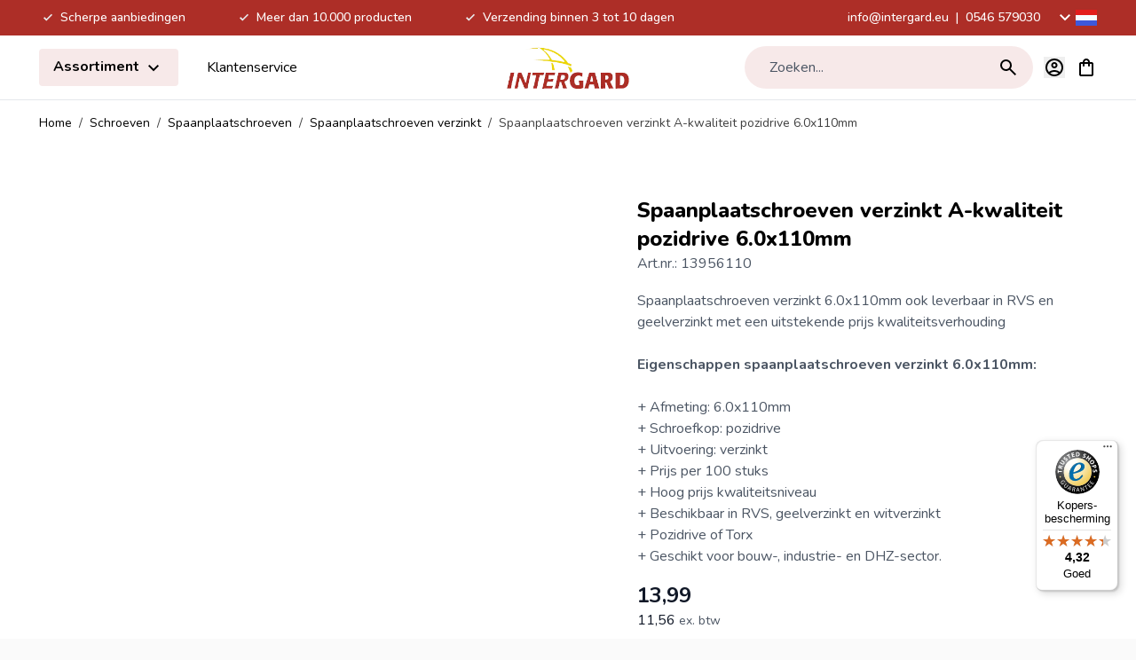

--- FILE ---
content_type: text/html; charset=UTF-8
request_url: https://www.intergard.eu/spaanplaatschroeven-verzinkt-6-x-110
body_size: 98806
content:
<!doctype html>
<html lang="nl">
<head prefix="og: http://ogp.me/ns# fb: http://ogp.me/ns/fb# product: http://ogp.me/ns/product#">
    <meta charset="utf-8"/>
<meta name="title" content="Spaanplaatschroeven verzinkt 6.0x110mm ✓ Scherpste prijs!"/>
<meta name="description" content="Spaanplaatschroeven verzinkt A-kwaliteit pozidrive 6.0x110mm kopen? Ga naar Intergard.eu ✅ Scherpe prijzen ✅ Meer dan 10.000 producten"/>
<meta name="keywords" content="spaanplaatschroef, spaanplaatschroeven"/>
<meta name="robots" content="INDEX,FOLLOW"/>
<meta name="viewport" content="width=device-width, initial-scale=1"/>
<title>Spaanplaatschroeven verzinkt 6.0x110mm ✓ Scherpste prijs!</title>
<link  rel="stylesheet" type="text/css"  media="all" href="https://www.intergard.eu/static/version1764365833/frontend/Magna/default/nl_NL/css/styles.css" />
<link  rel="stylesheet" type="text/css"  media="all" href="https://www.intergard.eu/static/version1764365833/frontend/Magna/default/nl_NL/css/splide-core.min.css" />
<link  rel="stylesheet" type="text/css"  media="all" href="https://www.intergard.eu/static/version1764365833/frontend/Magna/default/nl_NL/Paynl_Payment/css/payFastCheckout.css" />
<script  type="text/javascript"  defer="defer" src="https://www.intergard.eu/static/version1764365833/frontend/Magna/default/nl_NL/js/splide.min.js"></script>
<link rel="preload" as="font" crossorigin="anonymous" href="https://www.intergard.eu/static/version1764365833/frontend/Magna/default/nl_NL/fonts/nunito.woff2" />
<link rel="preload" as="font" crossorigin="anonymous" href="https://www.intergard.eu/static/version1764365833/frontend/Magna/default/nl_NL/fonts/nunito-italic.woff2" />
<link rel="preload" as="font" crossorigin="anonymous" href="https://www.intergard.eu/static/version1764365833/frontend/Magna/default/nl_NL/fonts/poppins-400.woff2" />
<link rel="preload" as="font" crossorigin="anonymous" href="https://www.intergard.eu/static/version1764365833/frontend/Magna/default/nl_NL/fonts/poppins-700.woff2" />
<link rel="preload" as="font" crossorigin="anonymous" href="https://www.intergard.eu/static/version1764365833/frontend/Magna/default/nl_NL/fonts/poppins-600.woff2" />
<link  rel="canonical" href="https://www.intergard.eu/spaanplaatschroeven-verzinkt-6-x-110" />
<link  rel="icon" type="image/x-icon" href="https://www.intergardshop.de/media/favicon/stores/3/logo.png" />
<link  rel="shortcut icon" type="image/x-icon" href="https://www.intergardshop.de/media/favicon/stores/3/logo.png" />
<meta name="google-site-verification" content="fjC_V66nz5e3CMkgLgS3Tk1Nr5jKqB5BguVJF13dWvg" />
<meta name="google-site-verification" content="ge09QEJ3YiODWsZ3DxrjLJRUZF4D87t0X43cS7JS4uA" />
<meta name="google-site-verification" content="pintpy-vqgz61ZHkbFeaFa_47ffbb9lr1xOk_My2_-w" />
<meta name="google-site-verification" content="V20sFDTVFY0bBFj8dFatUe9stepDuYaDQCf9H8-sBtQ" />
<meta name="google-site-verification" content="GUbuiJtScPiOuLTdKbk9QP4CXO-LL4U-TfyTSpRsk9g" />
<meta name="google-site-verification" content="egKRfcrhhSABoWEQeh_5eDJEUgfj6j4Bkn5ZIEl8-Vs" />
<meta name="facebook-domain-verification" content="4bv7vz76o2y4igynh5wovfe13khu5k" />
<meta name="google-site-verification" content="3s0g8ZgBeMdwaD5eEP0GvHBeaJZDijvAklMXQuVG4rU" />        <link rel="alternate" hreflang="x-default" href="https://www.intergard.eu/spaanplaatschroeven-verzinkt-6-x-110"/>
    <link rel="alternate" hreflang="nl" href="https://www.intergard.eu/spaanplaatschroeven-verzinkt-6-x-110"/>
    <link rel="alternate" hreflang="de" href="https://www.intergardshop.de/spanplattenschrauben-13956110"/>
    <link rel="alternate" hreflang="fr" href="https://www.intergardshop.fr/vis-bois-13956110"/>
    <link rel="alternate" hreflang="en" href="https://www.intergardshop.co.uk/wood-screw-13956110"/>
    <link rel="alternate" hreflang="es" href="https://www.intergardshop.es/tornillos-13956110"/>
<!-- added by Trusted Shops app: Start -->
<script src="https://integrations.etrusted.com/applications/widget.js/v2" async defer></script>
<!-- End -->

<script nonce="NHN6b2I0OW5zdG5tMDZxcmU1cDk0d2EwdmdyejlycGM=">
    window.YIREO_GOOGLETAGMANAGER2_ENABLED = true;
    (function (events) {
        const initYireoGoogleTagManager2 = function () {
            events.forEach(function (eventType) {
                window.removeEventListener(eventType, initYireoGoogleTagManager2);
            });

                        (function (w, d, s, l, i) {
                w[l] = w[l] || [];
                w[l].push({'gtm.start': new Date().getTime(), event: 'gtm.js'});
                var f = d.getElementsByTagName(s)[0],
                    j = d.createElement(s),
                    dl = l != 'dataLayer' ? '&l=' + l : '';
                j.async = true;
                j.src = 'https://www.googletagmanager.com' + '/gtm.js?id=' + i + dl;
                f.parentNode.insertBefore(j, f);
            })(window, document, 'script', 'dataLayer', 'GTM-WWLH7S2');
                    };

        events.forEach(function (eventType) {
            window.addEventListener(eventType, initYireoGoogleTagManager2, {once: true, passive: true})
        });
    })(['load', 'keydown', 'mouseover', 'scroll', 'touchstart', 'wheel']);

    </script>
<script>
    var BASE_URL = 'https://www.intergard.eu/';
    var THEME_PATH = 'https://www.intergard.eu/static/version1764365833/frontend/Magna/default/nl_NL';
    var COOKIE_CONFIG = {
        "expires": null,
        "path": "\u002F",
        "domain": ".www.intergard.eu",
        "secure": true,
        "lifetime": "3600",
        "cookie_restriction_enabled": false    };
    var CURRENT_STORE_CODE = 'nl';
    var CURRENT_WEBSITE_ID = '3';

    window.hyva = window.hyva || {}

    window.cookie_consent_groups = window.cookie_consent_groups || {}
    window.cookie_consent_groups['necessary'] = true;

    window.cookie_consent_config = window.cookie_consent_config || {};
    window.cookie_consent_config['necessary'] = [].concat(
        window.cookie_consent_config['necessary'] || [],
        [
            'user_allowed_save_cookie',
            'form_key',
            'mage-messages',
            'private_content_version',
            'mage-cache-sessid',
            'last_visited_store',
            'section_data_ids'
        ]
    );
</script>
<script>
    'use strict';
    (function( hyva, undefined ) {

        function lifetimeToExpires(options, defaults) {

            const lifetime = options.lifetime || defaults.lifetime;

            if (lifetime) {
                const date = new Date;
                date.setTime(date.getTime() + lifetime * 1000);
                return date;
            }

            return null;
        }

        function generateRandomString() {

            const allowedCharacters = '0123456789abcdefghijklmnopqrstuvwxyzABCDEFGHIJKLMNOPQRSTUVWXYZ',
                length = 16;

            let formKey = '',
                charactersLength = allowedCharacters.length;

            for (let i = 0; i < length; i++) {
                formKey += allowedCharacters[Math.round(Math.random() * (charactersLength - 1))]
            }

            return formKey;
        }

        const sessionCookieMarker = {noLifetime: true}

        const cookieTempStorage = {};

        const internalCookie = {
            get(name) {
                const v = document.cookie.match('(^|;) ?' + name + '=([^;]*)(;|$)');
                return v ? v[2] : null;
            },
            set(name, value, days, skipSetDomain) {
                let expires,
                    path,
                    domain,
                    secure,
                    samesite;

                const defaultCookieConfig = {
                    expires: null,
                    path: '/',
                    domain: null,
                    secure: false,
                    lifetime: null,
                    samesite: 'lax'
                };

                const cookieConfig = window.COOKIE_CONFIG || {};

                expires = days && days !== sessionCookieMarker
                    ? lifetimeToExpires({lifetime: 24 * 60 * 60 * days, expires: null}, defaultCookieConfig)
                    : lifetimeToExpires(window.COOKIE_CONFIG, defaultCookieConfig) || defaultCookieConfig.expires;

                path = cookieConfig.path || defaultCookieConfig.path;
                domain = !skipSetDomain && (cookieConfig.domain || defaultCookieConfig.domain);
                secure = cookieConfig.secure || defaultCookieConfig.secure;
                samesite = cookieConfig.samesite || defaultCookieConfig.samesite;

                document.cookie = name + "=" + encodeURIComponent(value) +
                    (expires && days !== sessionCookieMarker ? '; expires=' + expires.toGMTString() : '') +
                    (path ? '; path=' + path : '') +
                    (domain ? '; domain=' + domain : '') +
                    (secure ? '; secure' : '') +
                    (samesite ? '; samesite=' + samesite : 'lax');
            },
            isWebsiteAllowedToSaveCookie() {
                const allowedCookies = this.get('user_allowed_save_cookie');
                if (allowedCookies) {
                    const allowedWebsites = JSON.parse(unescape(allowedCookies));

                    return allowedWebsites[CURRENT_WEBSITE_ID] === 1;
                }
                return false;
            },
            getGroupByCookieName(name) {
                const cookieConsentConfig = window.cookie_consent_config || {};
                let group = null;
                for (let prop in cookieConsentConfig) {
                    if (!cookieConsentConfig.hasOwnProperty(prop)) continue;
                    if (cookieConsentConfig[prop].includes(name)) {
                        group = prop;
                        break;
                    }
                }
                return group;
            },
            isCookieAllowed(name) {
                const cookieGroup = this.getGroupByCookieName(name);
                return cookieGroup
                    ? window.cookie_consent_groups[cookieGroup]
                    : this.isWebsiteAllowedToSaveCookie();
            },
            saveTempStorageCookies() {
                for (const [name, data] of Object.entries(cookieTempStorage)) {
                    if (this.isCookieAllowed(name)) {
                        this.set(name, data['value'], data['days'], data['skipSetDomain']);
                        delete cookieTempStorage[name];
                    }
                }
            }
        };

        hyva.getCookie = (name) => {
            const cookieConfig = window.COOKIE_CONFIG || {};

            if (cookieConfig.cookie_restriction_enabled && ! internalCookie.isCookieAllowed(name)) {
                return cookieTempStorage[name] ? cookieTempStorage[name]['value'] : null;
            }

            return internalCookie.get(name);
        }

        hyva.setCookie = (name, value, days, skipSetDomain) => {
            const cookieConfig = window.COOKIE_CONFIG || {};

            if (cookieConfig.cookie_restriction_enabled && ! internalCookie.isCookieAllowed(name)) {
                cookieTempStorage[name] = {value, days, skipSetDomain};
                return;
            }
            return internalCookie.set(name, value, days, skipSetDomain);
        }


        hyva.setSessionCookie = (name, value, skipSetDomain) => {
            return hyva.setCookie(name, value, sessionCookieMarker, skipSetDomain)
        }

        hyva.getBrowserStorage = () => {
            const browserStorage = window.localStorage || window.sessionStorage;
            if (!browserStorage) {
                console.warn('Browser Storage is unavailable');
                return false;
            }
            try {
                browserStorage.setItem('storage_test', '1');
                browserStorage.removeItem('storage_test');
            } catch (error) {
                console.warn('Browser Storage is not accessible', error);
                return false;
            }
            return browserStorage;
        }

        hyva.postForm = (postParams) => {
            const form = document.createElement("form");

            let data = postParams.data;

            if (! postParams.skipUenc && ! data.uenc) {
                data.uenc = btoa(window.location.href);
            }
            form.method = "POST";
            form.action = postParams.action;

            Object.keys(postParams.data).map(key => {
                const field = document.createElement("input");
                field.type = 'hidden'
                field.value = postParams.data[key];
                field.name = key;
                form.appendChild(field);
            });

            const form_key = document.createElement("input");
            form_key.type = 'hidden';
            form_key.value = hyva.getFormKey();
            form_key.name="form_key";
            form.appendChild(form_key);

            document.body.appendChild(form);

            form.submit();
        }

        hyva.getFormKey = function () {
            let formKey = hyva.getCookie('form_key');

            if (!formKey) {
                formKey = generateRandomString();
                hyva.setCookie('form_key', formKey);
            }

            return formKey;
        }

        hyva.formatPrice = (value, showSign, options = {}) => {
            const groupSeparator = options.groupSeparator;
            const decimalSeparator = options.decimalSeparator
            delete options.groupSeparator;
            delete options.decimalSeparator;
            const formatter = new Intl.NumberFormat(
                'nl\u002DNL',
                Object.assign({
                    style: 'currency',
                    currency: 'EUR',
                    signDisplay: showSign ? 'always' : 'auto'
                }, options)
            );
            return (typeof Intl.NumberFormat.prototype.formatToParts === 'function') ?
                formatter.formatToParts(value).map(({type, value}) => {
                    switch (type) {
                        case 'currency':
                            return '\u0020' || value;
                        case 'minusSign':
                            return '- ';
                        case 'plusSign':
                            return '+ ';
                        case 'group':
                            return groupSeparator !== undefined ? groupSeparator : value;
                        case 'decimal':
                            return decimalSeparator !== undefined ? decimalSeparator : value;
                        default :
                            return value;
                    }
                }).reduce((string, part) => string + part) :
                formatter.format(value);
        }

        const formatStr = function (str, nStart) {
            const args = Array.from(arguments).slice(2);

            return str.replace(/(%+)([0-9]+)/g, (m, p, n) => {
                const idx = parseInt(n) - nStart;

                if (args[idx] === null || args[idx] === void 0) {
                    return m;
                }
                return p.length % 2
                    ? p.slice(0, -1).replace('%%', '%') + args[idx]
                    : p.replace('%%', '%') + n;
            })
        }

        hyva.str = function (string) {
            const args = Array.from(arguments);
            args.splice(1, 0, 1);

            return formatStr.apply(undefined, args);
        }

        hyva.strf = function () {
            const args = Array.from(arguments);
            args.splice(1, 0, 0);

            return formatStr.apply(undefined, args);
        }

        /**
         * Take a html string as `content` parameter and
         * extract an element from the DOM to replace in
         * the current page under the same selector,
         * defined by `targetSelector`
         */
        hyva.replaceDomElement = (targetSelector, content) => {
            // Parse the content and extract the DOM node using the `targetSelector`
            const parser = new DOMParser();
            const doc = parser.parseFromString(content, 'text/html');
            const contentNode = doc.querySelector(targetSelector);

            // Bail if content can't be found
            if (!contentNode) {
                return;
            }

            hyva.activateScripts(contentNode)

            // Replace the old DOM node with the new content
            document.querySelector(targetSelector).replaceWith(contentNode);

            // Reload customerSectionData and display cookie-messages if present
            window.dispatchEvent(new CustomEvent("reload-customer-section-data"));
            hyva.initMessages();
        }

        hyva.activateScripts = (contentNode) => {
            // Extract all the script tags from the content.
            // Script tags won't execute when inserted into a dom-element directly,
            // therefore we need to inject them to the head of the document.
            const tmpScripts = contentNode.getElementsByTagName('script');

            if (tmpScripts.length > 0) {
                // Push all script tags into an array
                // (to prevent dom manipulation while iterating over dom nodes)
                const scripts = [];
                for (let i = 0; i < tmpScripts.length; i++) {
                    scripts.push(tmpScripts[i]);
                }

                // Iterate over all script tags and duplicate+inject each into the head
                for (let i = 0; i < scripts.length; i++) {
                    let script = document.createElement('script');
                    script.innerHTML = scripts[i].innerHTML;

                    document.head.appendChild(script);

                    // Remove the original (non-executing) node from the content
                    scripts[i].parentNode.removeChild(scripts[i]);
                }
            }
            return contentNode;
        }

        const replace = {['+']: '-', ['/']: '_', ['=']: ','};
        hyva.getUenc = () => btoa(window.location.href).replace(/[+/=]/g, match => replace[match]);

        let currentTrap;

        const focusableElements = (rootElement) => {
            const selector = 'button, [href], input, select, textarea, details, [tabindex]:not([tabindex="-1"]';
            return Array.from(rootElement.querySelectorAll(selector))
                .filter(el => {
                    return el.style.display !== 'none'
                        && !el.disabled
                        && el.tabIndex !== -1
                        && (el.offsetWidth || el.offsetHeight || el.getClientRects().length)
                })
        }

        const focusTrap = (e) => {
            const isTabPressed = e.key === 'Tab' || e.keyCode === 9;
            if (!isTabPressed) return;

            const focusable = focusableElements(currentTrap)
            const firstFocusableElement = focusable[0]
            const lastFocusableElement = focusable[focusable.length - 1]

            e.shiftKey
                ? document.activeElement === firstFocusableElement && (lastFocusableElement.focus(), e.preventDefault())
                : document.activeElement === lastFocusableElement && (firstFocusableElement.focus(), e.preventDefault())
        };

        hyva.releaseFocus = (rootElement) => {
            if (currentTrap && (!rootElement || rootElement === currentTrap)) {
                currentTrap.removeEventListener('keydown', focusTrap)
                currentTrap = null
            }
        }
        hyva.trapFocus = (rootElement) => {
            if (!rootElement) return;
            hyva.releaseFocus()
            currentTrap = rootElement
            rootElement.addEventListener('keydown', focusTrap)
            const firstElement = focusableElements(rootElement)[0]
            firstElement && firstElement.focus()
        }

                hyva.alpineInitialized = (fn) => window.addEventListener('alpine:initialized', fn, {once: true})
                window.addEventListener('user-allowed-save-cookie', () => internalCookie.saveTempStorageCookies())

    }( window.hyva = window.hyva || {} ));
</script>
<script>
    'use strict';
    (function( hyva, undefined ) {
        const originalFormatPrice = hyva.formatPrice;

        hyva.formatPrice = (value, showSign, options = {}) => {
            const result = originalFormatPrice(value, showSign, options);
            return result.trim();
        }
    }( window.hyva = window.hyva || {} ));
</script>
<script>
    if (!window.IntersectionObserver) {
        window.IntersectionObserver = function (callback) {
            this.observe = el => el && callback(this.takeRecords());
            this.takeRecords = () => [{isIntersecting: true, intersectionRatio: 1}];
            this.disconnect = () => {};
            this.unobserve = () => {};
        }
    }
</script>
<script type="speculationrules">
{
    "prerender": [{
        "source": "document",
        "where": {
            "and": [
                { "href_matches": "/*" },
                { "not": {
                    "href_matches": [
                        "*/customer/*",
                        "*/search/*",
                        "*/sales/*",
                        "*/checkout/*",
                        "*.pdf"
                    ]
                }},
                { "not": { "selector_matches": ".do-not-prerender" } },
                { "not": { "selector_matches": "[download]" } },
                { "not": { "selector_matches": "[rel~=nofollow]" } }

            ]
        },
        "eagerness": "moderate"
    }]
}
</script>

<meta property="og:type" content="product" />
<meta property="og:title"
      content="Spaanplaatschroeven&#x20;verzinkt&#x20;A-kwaliteit&#x20;pozidrive&#x20;6.0x110mm" />
<meta property="og:image"
      content="https://www.intergardshop.de/media/catalog/product/cache/cac86cfe4e7a58758479c4c0ac0f2f4d/s/p/spaanplaatschroef_verzinkt_platkop_pozi_52.jpg" />
<meta property="og:description"
      content="Spaanplaatschroeven&#x20;verzinkt&#x20;6.0x110mm&#x20;ook&#x20;leverbaar&#x20;in&#x20;RVS&#x20;en&#x20;geelverzinkt&#x20;met&#x20;een&#x20;uitstekende&#x20;prijs&#x20;kwaliteitsverhouding&#x20;&#x0D;&#x0A;&#x0D;&#x0A;Eigenschappen&#x20;spaanplaatschroeven&#x20;verzinkt&#x20;6.0x110mm&#x3A;&#x0D;&#x0A;&#x2B;&#x20;Afmeting&#x3A;&#x20;6.0x110mm&#x0D;&#x0A;&#x2B;&#x20;Schroefkop&#x3A;&#x20;pozidrive&#x0D;&#x0A;&#x2B;&#x20;Uitvoering&#x3A;&#x20;verzinkt&#x0D;&#x0A;&#x2B;&#x20;Prijs&#x20;per&#x20;100&#x20;stuks&#x20;&#x0D;&#x0A;&#x2B;&#x20;Hoog&#x20;prijs&#x20;kwaliteitsniveau&#x20;&#x0D;&#x0A;&#x2B;&#x20;Beschikbaar&#x20;in&#x20;RVS,&#x20;geelverzinkt&#x20;en&#x20;witverzinkt&#x20;&#x0D;&#x0A;&#x2B;&#x20;Pozidrive&#x20;of&#x20;Torx&#x0D;&#x0A;&#x2B;&#x20;Geschikt&#x20;voor&#x20;bouw-,&#x20;industrie-&#x20;en&#x20;DHZ-sector." />
<meta property="og:url" content="https://www.intergard.eu/spaanplaatschroeven-verzinkt-6-x-110" />
    <meta property="product:price:amount" content="13.987601"/>
    <meta property="product:price:currency"
      content="EUR"/>
    <link rel="preload" fetchpriority="high" as="image" href="https://www.intergard.eu/media/catalog/product/cache/99c1f403c74a444d6bc4fbda3d3d1c6e/s/p/spaanplaatschroef_verzinkt_platkop_pozi_52.webp">
</head>
<body id="html-body" class="overflow-x-hidden catalog-product-view product-spaanplaatschroeven-verzinkt-6-x-110 page-layout-1column">


<script>
    window.fastCheckoutMinicart = false;
    window.fastCheckoutModalEnabled = true;
</script><noscript><iframe src="https://www.googletagmanager.com/ns.html?id=GTM-WWLH7S2" height="0" width="0" style="display:none;visibility:hidden"></iframe></noscript>
<input name="form_key" type="hidden" value="ZXuRGRKFtXRD5Ms5" /><script nonce="NHN6b2I0OW5zdG5tMDZxcmU1cDk0d2EwdmdyejlycGM=">
    function yireoGoogleTagManager2Pusher(eventData, message, callback) {
        window.YIREO_GOOGLETAGMANAGER2_PAST_EVENTS = window.YIREO_GOOGLETAGMANAGER2_PAST_EVENTS || [];

        function doCallback(cb) {
            if (undefined === cb) {
                return;
            }

            cb();
        }

        
        const copyEventData = Object.assign({}, eventData);
        let metaData = {};
        if (copyEventData.meta) {
            metaData = copyEventData.meta;
            delete copyEventData.meta;
        }

        const eventHash = btoa(encodeURIComponent(JSON.stringify(copyEventData)));
        if (window.YIREO_GOOGLETAGMANAGER2_PAST_EVENTS.includes(eventHash)) {
            yireoGoogleTagManager2Logger('Warning: Event already triggered', eventData);
            doCallback(callback);
            return;
        }

        if (metaData && metaData.allowed_pages && metaData.allowed_pages.length > 0
            && false === metaData.allowed_pages.some(page => window.location.pathname.includes(page))) {
            yireoGoogleTagManager2Logger('Warning: Skipping event, not in allowed pages', window.location.pathname, eventData);
            doCallback(callback);
            return;
        }

        if (!message) {
            message = 'push (unknown) [unknown]';
        }

        yireoGoogleTagManager2Logger(message, eventData);
        window.dataLayer = window.dataLayer || [];

        if (eventData.ecommerce) {
            window.dataLayer.push({ecommerce: null});
        }

        try {
            window.dataLayer.push(eventData);
            window.YIREO_GOOGLETAGMANAGER2_PAST_EVENTS.push(eventHash);
        } catch(error) {
            doCallback(callback);
        }

        doCallback(callback);
    }
</script>
<script nonce="NHN6b2I0OW5zdG5tMDZxcmU1cDk0d2EwdmdyejlycGM=">
    function yireoGoogleTagManager2Logger(...args) {
        const debug = window.YIREO_GOOGLETAGMANAGER2_DEBUG || false;
        if (false === debug) {
            return;
        }

        var color = 'gray';
        if (args[0].toLowerCase().startsWith('push')) {
            color = 'green';
        }

        if (args[0].toLowerCase().startsWith('warning')) {
            color = 'orange';
        }

        var css = 'color:white; background-color:' + color + '; padding:1px;'
        console.log('%cYireo_GoogleTagManager2', css, ...args);
    }
</script>
<div class="page-wrapper"><div class="top-header bg-primary py-2">
    <div class="container flex items-center justify-center text-white text-sm font-medium">
        <div class="block lg:hidden">
                            <p>
                    <svg xmlns="http://www.w3.org/2000/svg" height="24" viewBox="0 -960 960 960" width="24" fill="#e8eaed" class="h-5 w-5 inline" role="img"><path d="M400-304 240-464l56-56 104 104 264-264 56 56-320 320Z"/><title>check-small</title></svg>
                    Scherpe aanbiedingen                </p>
                    </div>
        <div class="hidden lg:flex justify-between w-full">
            <div class="usps flex items-center space-x-4 xl:space-x-14">
                                                            <div class="usp">
                            <p>
                                <svg xmlns="http://www.w3.org/2000/svg" height="24" viewBox="0 -960 960 960" width="24" fill="#e8eaed" class="h-5 w-5 inline" role="img"><path d="M400-304 240-464l56-56 104 104 264-264 56 56-320 320Z"/><title>check-small</title></svg>
                                Scherpe aanbiedingen</p>
                        </div>
                                            <div class="usp">
                            <p>
                                <svg xmlns="http://www.w3.org/2000/svg" height="24" viewBox="0 -960 960 960" width="24" fill="#e8eaed" class="h-5 w-5 inline" role="img"><path d="M400-304 240-464l56-56 104 104 264-264 56 56-320 320Z"/><title>check-small</title></svg>
                                Meer dan 10.000 producten</p>
                        </div>
                                            <div class="usp">
                            <p>
                                <svg xmlns="http://www.w3.org/2000/svg" height="24" viewBox="0 -960 960 960" width="24" fill="#e8eaed" class="h-5 w-5 inline" role="img"><path d="M400-304 240-464l56-56 104 104 264-264 56 56-320 320Z"/><title>check-small</title></svg>
                                Verzending binnen 3 tot 10 dagen</p>
                        </div>
                                                </div>
            <div class="contact-data flex items-center">
                <p>
                    <a href="mailto:info@intergard.eu">info@intergard.eu</a>
                                            <span class="px-1"> | </span>
                                        <a href="tel:0546 579030">0546 579030</a>
                </p>
                <div class="ml-4">
                            <div @keydown.esc.window="open = false"
         @click.outside="open=false"
         x-data="{ open: false }"
         class="relative mx-5 lg:mx-0 pb-4 lg:p-0 column border-b border-gray-200 last:border-b-0 last:mb-0 lg:border-0 cursor-pointer"
         :class="{'z-50' : open}"
    >
        <div class="text-xl flex items-center"
             @click="open = !open"
        >
            <span class="hidden lg:block transition-transform"
                  :class="{ 'rotate-180': open }"
            >
                <svg xmlns="http://www.w3.org/2000/svg" height="24" viewBox="0 -960 960 960" width="24" class="fill-white" role="img"><path d="M480-345 240-585l56-56 184 184 184-184 56 56-240 240Z"/><title>magnaicons/chevron-down</title></svg>
            </span>
            <svg xmlns="http://www.w3.org/2000/svg" width="24" height="24" viewbox="0 0 20 15" fill="none" role="img">
  <mask id="a" maskUnits="userSpaceOnUse" x="0" y="0" width="20" height="15">
    <path fill="#fff" d="M0 0h20v15H0z"/>
  </mask>
  <g mask="url(#a)">
    <path fill-rule="evenodd" clip-rule="evenodd" d="M0 0v15h20V0H0z" fill="#F7FCFF"/>
    <mask id="b" maskUnits="userSpaceOnUse" x="0" y="0" width="20" height="15">
      <path fill-rule="evenodd" clip-rule="evenodd" d="M0 0v15h20V0H0z" fill="#fff"/>
    </mask>
    <g mask="url(#b)" fill-rule="evenodd" clip-rule="evenodd">
      <path d="M0 0v5h20V0H0z" fill="#E31D1C"/>
      <path d="M0 10v5h20v-5H0z" fill="#3D58DB"/>
    </g>
  </g>
<title>flags/nl</title></svg>
            <span class="lg:hidden text-base ml-2">
                Taal: Nederlands            </span>
        </div>

        <nav x-show="open"
             x-transition.opacity
             x-collapse="open"
             x-cloak
             class="lg:absolute top-8 right-0 lg:bg-white lg:rounded-lg lg:shadow-lg content text-base text-gray-600 leading-6 font-normal overflow-hidden"
        >
            <div class="pt-4 lg:p-3"
                 role="menu"
                 aria-orientation="vertical"
                 aria-labelledby="options-menu"
            >
                                                                                                            <div class="z-20 view-de switcher-option rounded lg:px-4 py-3 text-sm text-gray-700 lg:hover:bg-primary/10"
                                data-storelanguage="de">
                                <a href="https://www.intergardshop.de/spanplattenschrauben-13956110" rel="nofollow"
                                   class="flex items-center w-full text-left no-underline text-black leading-none"
                                >
                                    <svg xmlns="http://www.w3.org/2000/svg" width="24" height="24" viewbox="0 0 20 15" fill="none" class="mr-3 mb-0.5" role="img">
  <mask id="a_2" maskUnits="userSpaceOnUse" x="0" y="0" width="20" height="15">
    <path fill="#fff" d="M0 0h20v15H0z"/>
  </mask>
  <g mask="url(#a_2)" fill-rule="evenodd" clip-rule="evenodd">
    <path d="M0 10h20v5H0v-5z" fill="#FFD018"/>
    <path d="M0 5h20v5H0V5z" fill="#E31D1C"/>
    <path d="M0 0h20v5H0V0z" fill="#272727"/>
  </g>
<title>flags/de</title></svg>
                                    Deutsch                                </a>
                            </div>
                                                                                                                                                        <div class="z-20 view-en switcher-option rounded lg:px-4 py-3 text-sm text-gray-700 lg:hover:bg-primary/10"
                                data-storelanguage="en">
                                <a href="https://www.intergardshop.co.uk/wood-screw-13956110" rel="nofollow"
                                   class="flex items-center w-full text-left no-underline text-black leading-none"
                                >
                                    <svg xmlns="http://www.w3.org/2000/svg" width="24" height="24" viewbox="0 0 20 15" fill="none" class="mr-3 mb-0.5" role="img">
  <mask id="a_3" maskUnits="userSpaceOnUse" x="0" y="0" width="20" height="15">
    <path fill="#fff" d="M0 0h20v15H0z"/>
  </mask>
  <g mask="url(#a_3)">
    <path fill-rule="evenodd" clip-rule="evenodd" d="M0 0v15h20V0H0z" fill="#2E42A5"/>
    <mask id="b_2" maskUnits="userSpaceOnUse" x="0" y="0" width="20" height="15">
      <path fill-rule="evenodd" clip-rule="evenodd" d="M0 0v15h20V0H0z" fill="#fff"/>
    </mask>
    <g mask="url(#b_2)">
      <mask id="c" maskUnits="userSpaceOnUse" x="0" y="0" width="20" height="15">
        <path fill="#fff" d="M0 0h20v15H0z"/>
      </mask>
      <g mask="url(#c)">
        <path d="M-2.227 13.928l4.401 1.862L20.1 2.024l2.32-2.766-4.706-.622-7.312 5.932L4.52 8.565l-6.746 5.363z" fill="#fff"/>
        <path d="M-1.624 15.232l2.242 1.08 20.97-17.31h-3.149l-20.062 16.23z" fill="#F50100"/>
        <path d="M22.227 13.928l-4.401 1.862L-.1 2.024-2.42-.742l4.706-.622 7.311 5.932 5.886 3.997 6.745 5.363z" fill="#fff"/>
        <path d="M22.077 14.864l-2.242 1.08-8.93-7.412-2.647-.828L-2.645-.733H.504L11.4 7.504l2.895.993 7.782 6.367z" fill="#F50100"/>
        <mask id="d" fill="#fff">
          <path fill-rule="evenodd" clip-rule="evenodd" d="M12.361-1.25H7.64V5h-8.872v5H7.64v6.25h4.722V10h8.906V5h-8.906v-6.25z"/>
        </mask>
        <path fill-rule="evenodd" clip-rule="evenodd" d="M12.361-1.25H7.64V5h-8.872v5H7.64v6.25h4.722V10h8.906V5h-8.906v-6.25z" fill="#F50100"/>
        <path d="M7.639-1.25V-2.5h-1.25v1.25h1.25zm4.722 0h1.25V-2.5h-1.25v1.25zM7.64 5v1.25h1.25V5H7.64zm-8.872 0V3.75h-1.25V5h1.25zm0 5h-1.25v1.25h1.25V10zm8.872 0h1.25V8.75H7.64V10zm0 6.25H6.39v1.25h1.25v-1.25zm4.722 0v1.25h1.25v-1.25h-1.25zm0-6.25V8.75h-1.25V10h1.25zm8.906 0v1.25h1.25V10h-1.25zm0-5h1.25V3.75h-1.25V5zm-8.906 0h-1.25v1.25h1.25V5zM7.64 0h4.722v-2.5H7.64V0zm1.25 5v-6.25h-2.5V5h2.5zM-1.233 6.25H7.64v-2.5h-8.872v2.5zM.017 10V5h-2.5v5h2.5zM7.64 8.75h-8.872v2.5H7.64v-2.5zm1.25 7.5V10h-2.5v6.25h2.5zM12.36 15H7.64v2.5h4.722V15zm-1.25-5v6.25h2.5V10h-2.5zm10.156-1.25H12.36v2.5h8.906v-2.5zM20.017 5v5h2.5V5h-2.5zm-7.656 1.25h8.906v-2.5h-8.906v2.5zm-1.25-7.5V5h2.5v-6.25h-2.5z" fill="#fff" mask="url(#d)"/>
      </g>
    </g>
  </g>
<title>flags/en</title></svg>
                                    English                                </a>
                            </div>
                                                                                                                                                        <div class="z-20 view-es switcher-option rounded lg:px-4 py-3 text-sm text-gray-700 lg:hover:bg-primary/10"
                                data-storelanguage="es">
                                <a href="https://www.intergardshop.es/tornillos-13956110" rel="nofollow"
                                   class="flex items-center w-full text-left no-underline text-black leading-none"
                                >
                                    <svg xmlns="http://www.w3.org/2000/svg" width="24" height="24" viewbox="0 0 20 15" fill="none" class="mr-3 mb-0.5" role="img">
  <mask id="a_4" maskUnits="userSpaceOnUse" x="0" y="0" width="20" height="15">
    <path fill="#fff" d="M0 0h20v15H0z"/>
  </mask>
  <g mask="url(#a_4)">
    <path fill-rule="evenodd" clip-rule="evenodd" d="M0 0v15h20V0H0z" fill="#FFB400"/>
    <mask id="b_3" maskUnits="userSpaceOnUse" x="0" y="0" width="20" height="15">
      <path fill-rule="evenodd" clip-rule="evenodd" d="M0 0v15h20V0H0z" fill="#fff"/>
    </mask>
    <g mask="url(#b_3)">
      <path fill-rule="evenodd" clip-rule="evenodd" d="M0 0v3.75h20V0H0zm0 11.25V15h20v-3.75H0z" fill="#C51918"/>
      <path fill="#F1F9FF" d="M3.13 6.42h.7v3.64h-.7z"/>
      <path fill-rule="evenodd" clip-rule="evenodd" d="M4.11 5.79H2.85v.35h.21v.28h.84v-.28h.21v-.35zm-.21 4.48h.21v.35H2.85v-.35h.21v-.28h.84v.28z" fill="#C88A02"/>
      <path fill-rule="evenodd" clip-rule="evenodd" d="M3.48 5.86c.152 0 .168-.057.258-.143.07-.067.232-.15.232-.242 0-.213-.22-.385-.49-.385s-.49.172-.49.385c0 .104.112.173.197.242.089.073.154.143.293.143z" fill="#AD1619"/>
      <path fill-rule="evenodd" clip-rule="evenodd" d="M2.85 10.62h1.26v.56s-.157-.07-.315-.07c-.157 0-.315.07-.315.07s-.157-.07-.315-.07a.898.898 0 00-.315.07v-.56z" fill="#005BBF"/>
      <mask id="c_2" maskUnits="userSpaceOnUse" x="2" y="10" width="3" height="2">
        <path fill-rule="evenodd" clip-rule="evenodd" d="M2.85 10.62h1.26v.56s-.157-.07-.315-.07c-.157 0-.315.07-.315.07s-.157-.07-.315-.07a.898.898 0 00-.315.07v-.56z" fill="#fff"/>
      </mask>
      <g mask="url(#c_2)" fill="#fff">
        <path d="M2.839 11.07l-.028-.067a.834.834 0 01.342-.076.37.37 0 01.177.04.306.306 0 00.15.033.306.306 0 00.15-.034.37.37 0 01.178-.039c.114 0 .228.025.341.076l-.027.067a.767.767 0 00-.314-.07.306.306 0 00-.15.034.37.37 0 01-.178.039.37.37 0 01-.177-.04.306.306 0 00-.15-.033.767.767 0 00-.314.07zm0-.21l-.028-.067a.834.834 0 01.342-.076.37.37 0 01.177.04.306.306 0 00.15.033.306.306 0 00.15-.034.37.37 0 01.178-.039c.114 0 .228.025.341.076l-.027.067a.767.767 0 00-.314-.07.306.306 0 00-.15.034.37.37 0 01-.178.039.37.37 0 01-.177-.04.306.306 0 00-.15-.033.767.767 0 00-.314.07z"/>
      </g>
      <path fill="#F1F9FF" d="M9.99 6.42h.7v3.64h-.7z"/>
      <path fill-rule="evenodd" clip-rule="evenodd" d="M10.97 5.79H9.71v.35h.21v.28h.84v-.28h.21v-.35zm-.21 4.48h.21v.35H9.71v-.35h.21v-.28h.84v.28z" fill="#C88A02"/>
      <path fill-rule="evenodd" clip-rule="evenodd" d="M10.34 5.86c.152 0 .168-.057.258-.143.07-.067.232-.15.232-.242 0-.213-.22-.385-.49-.385s-.49.172-.49.385c0 .104.112.173.197.242.089.073.154.143.293.143z" fill="#AD1619"/>
      <path fill-rule="evenodd" clip-rule="evenodd" d="M9.71 10.62h1.26v.56s-.158-.07-.315-.07-.315.07-.315.07-.158-.07-.315-.07a.89.89 0 00-.315.07v-.56z" fill="#005BBF"/>
      <mask id="d_2" maskUnits="userSpaceOnUse" x="9" y="10" width="2" height="2">
        <path fill-rule="evenodd" clip-rule="evenodd" d="M9.71 10.62h1.26v.56s-.158-.07-.315-.07-.315.07-.315.07-.158-.07-.315-.07a.89.89 0 00-.315.07v-.56z" fill="#fff"/>
      </mask>
      <g mask="url(#d_2)" fill="#fff">
        <path d="M9.699 11.07l-.028-.067a.834.834 0 01.342-.076.37.37 0 01.177.04.307.307 0 00.15.033.306.306 0 00.15-.034.371.371 0 01.178-.039c.114 0 .228.025.341.076l-.027.067a.767.767 0 00-.314-.07.307.307 0 00-.15.034.37.37 0 01-.178.039.371.371 0 01-.177-.04.306.306 0 00-.15-.033.767.767 0 00-.314.07zm0-.21l-.028-.067a.834.834 0 01.342-.076.37.37 0 01.177.04.307.307 0 00.15.033.306.306 0 00.15-.034.371.371 0 01.178-.039c.114 0 .228.025.341.076l-.027.067a.767.767 0 00-.314-.07.307.307 0 00-.15.034.37.37 0 01-.178.039.371.371 0 01-.177-.04.306.306 0 00-.15-.033.767.767 0 00-.314.07z"/>
      </g>
      <path fill-rule="evenodd" clip-rule="evenodd" d="M3.117 9.8c.127-.153.197-.292.197-.44a.395.395 0 00-.076-.24l.008-.003s.139-.06.187-.084c.09-.043.17-.089.247-.145a1.93 1.93 0 01.216-.13l.095-.05.026-.013.12-.066a.757.757 0 00.228-.18.335.335 0 00-.077-.499c-.087-.06-.204-.093-.376-.12l-.035-.005-.21-.033a13.234 13.234 0 01-.222-.036c.43-.072 1.045-.046 1.316.094l.256-.498c-.55-.284-1.806-.255-2.274.068-.344.237-.298.595.06.749.15.064.344.107.705.165-.06.035-.11.067-.157.101a.997.997 0 01-.16.093l-.157.07-.02.009c-.291.132-.433.316-.39.647l.023.179.04.012.43.355zm-.36-.463v.003-.003zm7.684.023c0 .148.07.287.197.44l.43-.355.04-.012.024-.18c.042-.33-.1-.514-.39-.646l-.02-.009h-.001a8.57 8.57 0 01-.156-.07 1.001 1.001 0 01-.16-.093 1.78 1.78 0 00-.157-.101c.36-.058.555-.1.705-.165.357-.154.404-.512.06-.75-.469-.322-1.724-.351-2.275-.067l.257.498c.27-.14.885-.166 1.315-.094l-.22.036-.211.033-.036.005c-.172.027-.289.06-.376.12a.335.335 0 00-.077.499.757.757 0 00.23.18c.033.02.07.04.119.066l.025.013.095.05a2.1 2.1 0 01.217.13c.077.056.156.102.246.145l.187.084.009.003a.395.395 0 00-.077.24z" fill="#AD1619"/>
      <path d="M3.702 7.75l.207.043V8.1c-.22.175-.779.471-.779.471V7.75h.572zm6.495 0l-.207.043V8.1c.22.175.779.471.779.471V7.75h-.572z" fill="#F1F9FF"/>
      <path fill-rule="evenodd" clip-rule="evenodd" d="M9.235 4.504V4.4c-.36-.258-.737-.387-1.131-.387a2.258 2.258 0 00-1.147-.195v-.002c-.582-.057-1.168.197-1.168.197-.591 0-1.131.387-1.131.387v.103l.706.709s.198.682 1.59.522v.002s.921-.026.986-.047c.026-.009.053-.016.08-.024.18-.053.386-.113.509-.453l.706-.71zM6.954 3.85c-.02.236-.135 1.66 0 1.88V3.85z" fill="#AD1619"/>
      <path fill-rule="evenodd" clip-rule="evenodd" d="M5.196 5.093v-.002L4.7 4.624l.048-.051.466.439.012-.055a.594.594 0 00.164.019V4.88l.104.056c.05.027.123.035.219.019.07-.011.118-.093.133-.267l.032-.352.105.337c.048.152.12.22.224.22.1 0 .141-.037.146-.13l.012-.265.12.236c.043.085.103.124.187.124.121 0 .202-.1.202-.26h.142c0 .16.08.26.202.26.084 0 .144-.039.187-.124l.12-.236.012.264c.005.094.045.13.146.13.104 0 .176-.067.224-.22l.105-.336.031.352c.016.174.063.256.134.267.096.016.168.008.22-.02L8.5 4.88v.095a.594.594 0 00.164-.02l.022.102.516-.485.048.051-.642.604c-.094.173-.14.286-.14.334 0 .072-.189.115-.555.159a9.025 9.025 0 01-.903.06v.001h-.07a9.024 9.024 0 01-.903-.061c-.367-.044-.554-.087-.554-.16a.147.147 0 00-.005-.033.55.55 0 01-.08-.194 3.518 3.518 0 00-.056-.106L5.2 5.094h-.004zm3.441.012c-.115.02-.197.018-.241-.018a.55.55 0 01-.242.007c-.098-.016-.166-.081-.208-.19a.32.32 0 01-.203.125c.448.063.762.153.762.153s-.008.066-.027.144l.071-.136.007-.009.081-.076zm-1.105-.103a.225.225 0 01-.093-.083.312.312 0 01-.113.064c.07.005.14.012.206.02zm-.453-.033a.32.32 0 01-.134-.117.32.32 0 01-.133.117l.097-.002h.056l.114.002zm-1.69.207l-.065-.061c.078.008.136 0 .17-.028a.55.55 0 00.242.007c.098-.016.166-.081.207-.19a.321.321 0 00.197.124 6.546 6.546 0 00-.751.148zm1.172-.194A6.277 6.277 0 006.362 5a.224.224 0 00.089-.081c.032.028.07.05.11.063zm1.722.581c.05.023.088 0 .12-.044a.226.226 0 00-.005.033.677.677 0 01-.123.04 4.23 4.23 0 01-.37.06c-.297.035-.65.058-.93.06a8.867 8.867 0 01-.93-.06 3.834 3.834 0 01-.37-.06.787.787 0 01-.092-.026.108.108 0 00.008-.003c.153-.071 1.164-.139 1.346-.15.182.011 1.193.079 1.346.15zm.193-.013l-.001.002V5.55h.001z" fill="#C88A02"/>
      <path fill-rule="evenodd" clip-rule="evenodd" d="M6.945 3.342a.21.21 0 100-.42.21.21 0 000 .42z" fill="#005BBF"/>
      <path fill-rule="evenodd" clip-rule="evenodd" d="M6.809 4.373a.278.278 0 00.02.064.265.265 0 00-.094-.017c-.097 0-.175.047-.175.105 0 .058.078.105.175.105.097 0 .175-.047.175-.105 0 .058.078.105.175.105.097 0 .175-.047.175-.105 0-.058-.078-.105-.175-.105a.278.278 0 00-.069.009.265.265 0 00-.001-.096c-.019-.095-.08-.163-.137-.152-.057.011-.088.097-.07.192zm.101.152v-.003.003zm-1.131-.018a.278.278 0 01-.02-.064c-.019-.095.012-.18.07-.192.056-.01.117.057.136.152a.265.265 0 01.001.096.278.278 0 01.069-.009c.097 0 .175.047.175.105 0 .058-.078.105-.175.105-.097 0-.175-.047-.175-.105v-.003.003c0 .058-.078.105-.175.105-.097 0-.175-.047-.175-.105 0-.058.078-.105.175-.105a.25.25 0 01.094.017zm2.192.064c-.008.057-.092.093-.188.08-.095-.014-.166-.072-.158-.13.008-.056.092-.092.188-.079a.265.265 0 01.09.03.279.279 0 01-.011-.066c-.005-.097.038-.177.096-.18.058-.004.109.072.114.169a.265.265 0 01-.012.095.277.277 0 01.07.001c.095.013.166.07.158.128-.008.058-.092.093-.188.08-.096-.013-.167-.07-.159-.128zm0 0v-.004.004zm.667.277c.085.046.176.041.204-.01l.001-.003a.068.068 0 00.03.019c.055.017.123-.045.151-.137.029-.092.006-.181-.049-.198-.055-.017-.123.044-.152.137a.279.279 0 00-.012.065.265.265 0 00-.075-.058c-.085-.046-.176-.04-.204.01-.027.052.02.13.106.175zm-3.435.022c-.085.045-.177.04-.204-.01l-.001-.004a.068.068 0 01-.03.02c-.055.016-.123-.045-.152-.137-.028-.093-.006-.182.05-.199.055-.016.123.045.151.137a.271.271 0 01.012.066.265.265 0 01.075-.059c.086-.045.177-.04.204.01.027.052-.02.13-.105.176zm1.664-2.322h.146v.092h.095v.146h-.095v.292h.095v.145H6.77v-.145h.097v-.292H6.77V2.64h.097v-.092z" fill="#C88A02"/>
      <path fill="#C88A02" d="M6.84 3.34h.28v.91h-.28z"/>
      <path d="M5.713 3.492l-.001.07c-.621-.01-.977.08-1.067.26-.094.187-.077.414.054.684l-.063.03c-.14-.287-.158-.536-.054-.745.107-.214.484-.31 1.13-.299z" fill="#fff"/>
      <path d="M5.833 4.113l-.036.06c-.135-.08-.203-.218-.203-.408 0-.273.14-.433.452-.542.198-.07.469-.041.813.083l-.023.066c-.331-.12-.587-.147-.767-.083-.285.1-.405.236-.405.476 0 .167.056.28.169.348z" fill="#fff"/>
      <path d="M4.788 4.398l-.132.047c-.138-.39-.098-.655.136-.77.206-.1.507-.142.904-.125l-.006.14c-.376-.016-.655.022-.837.111-.154.075-.182.266-.065.597z" fill="#C88A02"/>
      <path d="M6.33 3.4c-.32 0-.45.077-.526.307-.048.147-.001.272.15.39l-.087.11c-.194-.152-.263-.337-.196-.543.096-.293.284-.405.66-.405.246 0 .438.065.572.197l.021.02v.675h-.14v-.615c-.104-.09-.254-.137-.453-.137z" fill="#C88A02"/>
      <path d="M8.156 3.562v.07c.622-.01.978.08 1.068.26.093.187.076.414-.055.684l.063.03c.14-.287.159-.536.055-.745-.108-.214-.484-.31-1.131-.299z" fill="#fff"/>
      <path d="M7.936 4.128l.036.06c.135-.08.203-.219.203-.408 0-.273-.14-.433-.451-.543-.199-.07-.47-.04-.814.084l.024.066c.33-.12.586-.147.767-.084.285.1.404.237.404.477 0 .166-.056.28-.169.348z" fill="#fff"/>
      <path d="M9.125 4.468l.132.047c.137-.39.098-.655-.137-.77-.206-.1-.507-.142-.903-.125l.005.14c.376-.016.655.022.837.111.154.075.182.266.066.597z" fill="#C88A02"/>
      <path d="M7.573 3.41c.32 0 .452.078.527.308.048.147.001.272-.15.389l.087.11c.195-.15.263-.336.196-.542-.096-.294-.283-.405-.66-.405-.246 0-.438.065-.572.197l-.021.02v.675h.14v-.615c.104-.09.255-.137.453-.137z" fill="#C88A02"/>
      <path opacity=".3" fill-rule="evenodd" clip-rule="evenodd" d="M4.67 5.79h4.55v4.088s-.338 1.372-2.275 1.372c-1.937 0-2.275-1.408-2.275-1.408V5.79z" fill="#E1E5E8"/>
      <mask id="e" maskUnits="userSpaceOnUse" x="4" y="5" width="6" height="7">
        <path fill-rule="evenodd" clip-rule="evenodd" d="M4.67 5.79h4.55v4.088s-.338 1.372-2.275 1.372c-1.937 0-2.275-1.408-2.275-1.408V5.79z" fill="#fff"/>
      </mask>
      <g mask="url(#e)">
        <path fill="#FFC034" d="M4.67 8.31h2.31v2.73H4.67z"/>
        <path fill="#AD1619" d="M4.95 8.45h.28v2.59h-.28zm.98 0h.28v2.59h-.28zm-.49 0h.28v2.59h-.28zm.98 0h.28v2.59h-.28zM4.67 5.72h2.31v2.66H4.67z"/>
        <path fill="#AD1619" d="M6.91 8.24h2.31v2.66H6.91z"/>
        <path fill="#F1F9FF" d="M6.91 5.79h2.45v2.59H6.91z"/>
        <path fill-rule="evenodd" clip-rule="evenodd" d="M5.65 6h.21v.58H6v-.29h.21v.29h.21v.364h-.21v.653h.21v.363H5.16v-.363h.21v-.653h-.21V6.58h.14v-.29h.21v.29h.14V6z" fill="#C88A02"/>
        <path d="M8.112 6.122l.143-.154.301.282-.143.153-.301-.281z" fill="#C88A02"/>
        <path fill-rule="evenodd" clip-rule="evenodd" d="M8.975 10.088V8.555h-1.75v1.52l.003.012c.088.377.39.568.872.568.481 0 .783-.186.872-.555l.003-.012zm-.875.357c-.387 0-.598-.13-.665-.395V8.765h1.33v1.297c-.067.256-.278.383-.665.383z" fill="#FFC034"/>
        <path fill-rule="evenodd" clip-rule="evenodd" d="M8.172 8.683h-.146v.695l-.574-.625-.104.094.52.566h-.47v.21h.481l-.53.578.103.095.574-.626v.812h.146v-.739l.508.553.103-.095-.531-.578h.593v-.21h-.582l.52-.566-.103-.094-.508.552v-.622z" fill="#FFC034"/>
        <path fill-rule="evenodd" clip-rule="evenodd" d="M8.427 10.902s-1.483.116-1.483-.84c0 0-.014.84-1.562.84v.755h3.045v-.755z" fill="#F1F9FF"/>
        <path fill-rule="evenodd" clip-rule="evenodd" d="M6.945 8.87c.29 0 .525-.25.525-.56 0-.31-.235-.56-.525-.56-.29 0-.525.25-.525.56 0 .31.235.56.525.56z" fill="#005BBF" stroke="#AD1619" stroke-width=".729"/>
      </g>
    </g>
  </g>
<title>flags/es</title></svg>
                                    Español                                </a>
                            </div>
                                                                                                                                                        <div class="z-20 view-fr switcher-option rounded lg:px-4 py-3 text-sm text-gray-700 lg:hover:bg-primary/10"
                                data-storelanguage="fr">
                                <a href="https://www.intergardshop.fr/vis-bois-13956110" rel="nofollow"
                                   class="flex items-center w-full text-left no-underline text-black leading-none"
                                >
                                    <svg xmlns="http://www.w3.org/2000/svg" width="24" height="24" viewbox="0 0 20 15" fill="none" class="mr-3 mb-0.5" role="img">
  <mask id="a_5" maskUnits="userSpaceOnUse" x="0" y="0" width="20" height="15">
    <path fill="#fff" d="M0 0h20v15H0z"/>
  </mask>
  <g mask="url(#a_5)" fill-rule="evenodd" clip-rule="evenodd">
    <path d="M14 0h6v15h-6V0z" fill="#F50100"/>
    <path d="M0 0h7v15H0V0z" fill="#2E42A5"/>
    <path d="M6 0h8v15H6V0z" fill="#F7FCFF"/>
  </g>
<title>flags/fr</title></svg>
                                    Français                                </a>
                            </div>
                                                                                                                                                        <div class="z-20 view-nl switcher-option rounded lg:px-4 py-3 text-sm text-gray-700 lg:hover:bg-primary/10"
                                data-storelanguage="nl">
                                <a href="https://www.intergard.eu/" rel="nofollow"
                                   class="flex items-center w-full text-left no-underline text-black leading-none"
                                >
                                    <svg xmlns="http://www.w3.org/2000/svg" width="24" height="24" viewbox="0 0 20 15" fill="none" class="mr-3 mb-0.5" role="img">
  <mask id="a_6" maskUnits="userSpaceOnUse" x="0" y="0" width="20" height="15">
    <path fill="#fff" d="M0 0h20v15H0z"/>
  </mask>
  <g mask="url(#a_6)">
    <path fill-rule="evenodd" clip-rule="evenodd" d="M0 0v15h20V0H0z" fill="#F7FCFF"/>
    <mask id="b_4" maskUnits="userSpaceOnUse" x="0" y="0" width="20" height="15">
      <path fill-rule="evenodd" clip-rule="evenodd" d="M0 0v15h20V0H0z" fill="#fff"/>
    </mask>
    <g mask="url(#b_4)" fill-rule="evenodd" clip-rule="evenodd">
      <path d="M0 0v5h20V0H0z" fill="#E31D1C"/>
      <path d="M0 10v5h20v-5H0z" fill="#3D58DB"/>
    </g>
  </g>
<title>flags/nl</title></svg>
                                    Nederlands                                </a>
                            </div>
                                                                        </div>
        </nav>
    </div>
                </div>
            </div>
        </div>
    </div>
</div>
<header class="page-header sticky top-0 z-30 md:z-40"><a class="action skip sr-only focus:not-sr-only focus:absolute focus:z-40 focus:bg-white
   contentarea"
   href="#contentarea">
    <span>
        Ga naar de inhoud    </span>
</a>
<div id="header"
     class="relative z-40 w-full bg-white border-b border-gray-200"
     x-data="initHeader()"
     @private-content-loaded.window="getData(event.detail.data)"
>

    <div class="lg:hidden">
        <div x-data="{ open: false }"
     @toggle-mobile-menu.window="open = !open" class="lg:hidden">
    <div class="fixed z-40 inset-0 w-full md:w-2/3 shadow-2xl bg-white text-black flex flex-col xl:hidden"
         x-cloak
         x-show="open"
         x-transition:enter="transition-translate duration-300"
         x-transition:enter-start="-translate-x-full"
         x-transition:enter-end="translate-x-0"
         x-transition:leave="transition-translate duration-300"
         x-transition:leave-start="translate-x-0"
         x-transition:leave-end="-translate-x-full"
    >
        <div class="relative py-3 flex justify-between items-center xl:pb-4 xl:pt-6 px-5">
            <div class="flex items-center z-10 xl:hidden"
                 @click="$dispatch('toggle-mobile-menu')">
                <button class="flex items-center p-2 -ml-4 mr-4">
                    <svg xmlns="http://www.w3.org/2000/svg" height="24" viewBox="0 -960 960 960" width="24" fill="currentColor" class="w-6 h-6" role="img"><path d="m256-200-56-56 224-224-224-224 56-56 224 224 224-224 56 56-224 224 224 224-56 56-224-224-224 224Z"/><title>close</title></svg>
                    <span class="ml-2 text-base font-bold">
                        Sluiten                    </span>
                </button>
            </div>
            <div class="flex justify-center items-center h-full">
    <a href="https://www.intergard.eu/"
       aria-label="Go&#x20;to&#x20;Home&#x20;page"
       class="shrink"
    >
        <picture><source type="image/webp" srcset="https://www.intergard.eu/media/default/logo_2_.webp"><img src="https://www.intergardshop.de/media/default/logo_2_.png" alt="Winkellogo" height="22" width="64" loading="lazy"></picture>
    </a>
</div>

                    </div>
        <nav class="relative pt-5 flex-1 overflow-y-auto overflow-x-hidden">
            <div id="store-language-container"></div>
            <ul x-data="{ activeMenu: 0 }">
                                                    <div>
            <span class="mobile-menu-item" x-show="activeMenu === 0">
            <a class="mobile-menu-item-link" href="https://www.intergard.eu/tuinafscheiding" title="Tuinafscheiding"
                                    @click.prevent="activeMenu = activeMenu === '2110' ? 0 : '2110'"
                >Tuinafscheiding                                    <div class="arrow-right-icon"></div>
                </a>
        </span>
                <template x-if="activeMenu === '2110'">
            <div class="mobile-menu-node translate-x-full"
                :class="{
                    'translate-x-full' : activeMenu !== '2110',
                    'translate-x-0' : activeMenu === '2110'
                }"
            >
                <div class="mobile-menu-item-back">
                    <button class="flex items-center mx-5 py-4 cursor-pointer" @click="activeMenu = 0">
                        <div class="arrow-left-icon"></div>
                        <span class="ml-4">
                            Menu                        </span>
                    </button>
                </div>
                <p class="mx-5 pb-2 pt-4 font-bold">
                    Tuinafscheiding                </p>
                <div x-data="{ activeMenu: 0 }" id="Tuinafscheiding">
                                            <a href="https://www.intergard.eu/tuinafscheiding" title="Tuinafscheiding" class="flex items-center mx-5 justify-between py-4 border-b cursor-pointer bg-white underline">
                            Bekijk alles                            <div class="arrow-right-icon"></div>
                        </a>
                                                                                    <div>
            <span class="mobile-menu-item" x-show="activeMenu === 0">
            <a class="mobile-menu-item-link" href="https://www.intergard.eu/tuinafscheiding/schuttingen" title="Schuttingen"
                                    @click.prevent="activeMenu = activeMenu === '2111' ? 0 : '2111'"
                >Schuttingen                                    <div class="arrow-right-icon"></div>
                </a>
        </span>
                <template x-if="activeMenu === '2111'">
            <div class="mobile-menu-node translate-x-full"
                :class="{
                    'translate-x-full' : activeMenu !== '2111',
                    'translate-x-0' : activeMenu === '2111'
                }"
            >
                <div class="mobile-menu-item-back">
                    <button class="flex items-center mx-5 py-4 cursor-pointer" @click="activeMenu = 0">
                        <div class="arrow-left-icon"></div>
                        <span class="ml-4">
                            Tuinafscheiding                        </span>
                    </button>
                </div>
                <p class="mx-5 pb-2 pt-4 font-bold">
                    Schuttingen                </p>
                <div x-data="{ activeMenu: 0 }" id="Schuttingen">
                                            <a href="https://www.intergard.eu/tuinafscheiding/schuttingen" title="Schuttingen" class="flex items-center mx-5 justify-between py-4 border-b cursor-pointer bg-white underline">
                            Bekijk alles                            <div class="arrow-right-icon"></div>
                        </a>
                                                                                    <div>
            <span class="mobile-menu-item" x-show="activeMenu === 0">
            <a class="mobile-menu-item-link" href="https://www.intergard.eu/tuinafscheiding/schuttingen/betonschuttingen" title="Betonschuttingen"
                >Betonschuttingen                                    <div class="arrow-right-icon"></div>
                </a>
        </span>
        </div>

                                            <div>
            <span class="mobile-menu-item" x-show="activeMenu === 0">
            <a class="mobile-menu-item-link" href="https://www.intergard.eu/tuinafscheiding/schuttingen/hout-beton-schutting" title="Hout beton schuttingen"
                >Hout beton schuttingen                                    <div class="arrow-right-icon"></div>
                </a>
        </span>
        </div>

                                            <div>
            <span class="mobile-menu-item" x-show="activeMenu === 0">
            <a class="mobile-menu-item-link" href="https://www.intergard.eu/tuinafscheiding/schuttingen/houten-schuttingen" title="Houten schuttingen"
                >Houten schuttingen                                    <div class="arrow-right-icon"></div>
                </a>
        </span>
        </div>

                                            <div>
            <span class="mobile-menu-item" x-show="activeMenu === 0">
            <a class="mobile-menu-item-link" href="https://www.intergard.eu/tuinafscheiding/schuttingen/hardhouten-schuttingen" title="Hardhouten schuttingen"
                >Hardhouten schuttingen                                    <div class="arrow-right-icon"></div>
                </a>
        </span>
        </div>

                                            <div>
            <span class="mobile-menu-item" x-show="activeMenu === 0">
            <a class="mobile-menu-item-link" href="https://www.intergard.eu/tuinafscheiding/schuttingen/douglas-schuttingen" title="Douglas schuttingen"
                >Douglas schuttingen                                    <div class="arrow-right-icon"></div>
                </a>
        </span>
        </div>

                                            <div>
            <span class="mobile-menu-item" x-show="activeMenu === 0">
            <a class="mobile-menu-item-link" href="https://www.intergard.eu/tuinafscheiding/schuttingen/composiet-schuttingen" title="Composiet schuttingen"
                >Composiet schuttingen                                    <div class="arrow-right-icon"></div>
                </a>
        </span>
        </div>

                                            <div>
            <span class="mobile-menu-item" x-show="activeMenu === 0">
            <a class="mobile-menu-item-link" href="https://www.intergard.eu/tuinafscheiding/schuttingen/trellis" title="Trellis"
                >Trellis                                    <div class="arrow-right-icon"></div>
                </a>
        </span>
        </div>

                                            <div>
            <span class="mobile-menu-item" x-show="activeMenu === 0">
            <a class="mobile-menu-item-link" href="https://www.intergard.eu/tuinafscheiding/schuttingen/schapenhekken" title="Schapenhekken"
                >Schapenhekken                                    <div class="arrow-right-icon"></div>
                </a>
        </span>
        </div>

                                            <div>
            <span class="mobile-menu-item" x-show="activeMenu === 0">
            <a class="mobile-menu-item-link" href="https://www.intergard.eu/tuinafscheiding/schuttingen/tuinhekken" title="Tuinhekken"
                >Tuinhekken                                    <div class="arrow-right-icon"></div>
                </a>
        </span>
        </div>

                                            <div>
            <span class="mobile-menu-item" x-show="activeMenu === 0">
            <a class="mobile-menu-item-link" href="https://www.intergard.eu/tuinafscheiding/schuttingen/post-rail" title="Post & Rail"
                >Post & Rail                                    <div class="arrow-right-icon"></div>
                </a>
        </span>
        </div>

                                            <div>
            <span class="mobile-menu-item" x-show="activeMenu === 0">
            <a class="mobile-menu-item-link" href="https://www.intergard.eu/tuinafscheiding/schuttingen/schutting-accessoires" title="Schutting accessoires"
                >Schutting accessoires                                    <div class="arrow-right-icon"></div>
                </a>
        </span>
        </div>

                                    </div>
                <div class="h-20 bg-gradient-to-t from-white to-white/0 sticky bottom-0"></div>
            </div>
        </template>
    </div>

                                            <div>
            <span class="mobile-menu-item" x-show="activeMenu === 0">
            <a class="mobile-menu-item-link" href="https://www.intergard.eu/tuinafscheiding/tuinscherm" title="Tuinschermen"
                                    @click.prevent="activeMenu = activeMenu === '2123' ? 0 : '2123'"
                >Tuinschermen                                    <div class="arrow-right-icon"></div>
                </a>
        </span>
                <template x-if="activeMenu === '2123'">
            <div class="mobile-menu-node translate-x-full"
                :class="{
                    'translate-x-full' : activeMenu !== '2123',
                    'translate-x-0' : activeMenu === '2123'
                }"
            >
                <div class="mobile-menu-item-back">
                    <button class="flex items-center mx-5 py-4 cursor-pointer" @click="activeMenu = 0">
                        <div class="arrow-left-icon"></div>
                        <span class="ml-4">
                            Tuinafscheiding                        </span>
                    </button>
                </div>
                <p class="mx-5 pb-2 pt-4 font-bold">
                    Tuinschermen                </p>
                <div x-data="{ activeMenu: 0 }" id="Tuinschermen">
                                            <a href="https://www.intergard.eu/tuinafscheiding/tuinscherm" title="Tuinschermen" class="flex items-center mx-5 justify-between py-4 border-b cursor-pointer bg-white underline">
                            Bekijk alles                            <div class="arrow-right-icon"></div>
                        </a>
                                                                                    <div>
            <span class="mobile-menu-item" x-show="activeMenu === 0">
            <a class="mobile-menu-item-link" href="https://www.intergard.eu/tuinafscheiding/tuinscherm/hazelaarschermen" title="Hazelaarscherm"
                >Hazelaarscherm                                    <div class="arrow-right-icon"></div>
                </a>
        </span>
        </div>

                                            <div>
            <span class="mobile-menu-item" x-show="activeMenu === 0">
            <a class="mobile-menu-item-link" href="https://www.intergard.eu/tuinafscheiding/tuinscherm/wilgenscherm-tuinscherm" title="Wilgenscherm"
                >Wilgenscherm                                    <div class="arrow-right-icon"></div>
                </a>
        </span>
        </div>

                                            <div>
            <span class="mobile-menu-item" x-show="activeMenu === 0">
            <a class="mobile-menu-item-link" href="https://www.intergard.eu/tuinafscheiding/tuinscherm/kastanjeschermen" title="Kastanjescherm"
                >Kastanjescherm                                    <div class="arrow-right-icon"></div>
                </a>
        </span>
        </div>

                                            <div>
            <span class="mobile-menu-item" x-show="activeMenu === 0">
            <a class="mobile-menu-item-link" href="https://www.intergard.eu/tuinafscheiding/tuinscherm/bamboescherm" title="Bamboeschermen"
                >Bamboeschermen                                    <div class="arrow-right-icon"></div>
                </a>
        </span>
        </div>

                                    </div>
                <div class="h-20 bg-gradient-to-t from-white to-white/0 sticky bottom-0"></div>
            </div>
        </template>
    </div>

                                            <div>
            <span class="mobile-menu-item" x-show="activeMenu === 0">
            <a class="mobile-menu-item-link" href="https://www.intergard.eu/tuinafscheiding/tuinmatten" title="Tuinmatten"
                                    @click.prevent="activeMenu = activeMenu === '2128' ? 0 : '2128'"
                >Tuinmatten                                    <div class="arrow-right-icon"></div>
                </a>
        </span>
                <template x-if="activeMenu === '2128'">
            <div class="mobile-menu-node translate-x-full"
                :class="{
                    'translate-x-full' : activeMenu !== '2128',
                    'translate-x-0' : activeMenu === '2128'
                }"
            >
                <div class="mobile-menu-item-back">
                    <button class="flex items-center mx-5 py-4 cursor-pointer" @click="activeMenu = 0">
                        <div class="arrow-left-icon"></div>
                        <span class="ml-4">
                            Tuinafscheiding                        </span>
                    </button>
                </div>
                <p class="mx-5 pb-2 pt-4 font-bold">
                    Tuinmatten                </p>
                <div x-data="{ activeMenu: 0 }" id="Tuinmatten">
                                            <a href="https://www.intergard.eu/tuinafscheiding/tuinmatten" title="Tuinmatten" class="flex items-center mx-5 justify-between py-4 border-b cursor-pointer bg-white underline">
                            Bekijk alles                            <div class="arrow-right-icon"></div>
                        </a>
                                                                                    <div>
            <span class="mobile-menu-item" x-show="activeMenu === 0">
            <a class="mobile-menu-item-link" href="https://www.intergard.eu/tuinafscheiding/tuinmatten/wilgenmatten" title="Wilgenmatten"
                >Wilgenmatten                                    <div class="arrow-right-icon"></div>
                </a>
        </span>
        </div>

                                            <div>
            <span class="mobile-menu-item" x-show="activeMenu === 0">
            <a class="mobile-menu-item-link" href="https://www.intergard.eu/tuinafscheiding/tuinmatten/wilgenmatten-composiet" title="Wilgenmatten composiet"
                >Wilgenmatten composiet                                    <div class="arrow-right-icon"></div>
                </a>
        </span>
        </div>

                                            <div>
            <span class="mobile-menu-item" x-show="activeMenu === 0">
            <a class="mobile-menu-item-link" href="https://www.intergard.eu/tuinafscheiding/tuinmatten/bamboematten" title="Bamboematten"
                >Bamboematten                                    <div class="arrow-right-icon"></div>
                </a>
        </span>
        </div>

                                            <div>
            <span class="mobile-menu-item" x-show="activeMenu === 0">
            <a class="mobile-menu-item-link" href="https://www.intergard.eu/tuinafscheiding/tuinmatten/heidematten" title="Heidematten"
                >Heidematten                                    <div class="arrow-right-icon"></div>
                </a>
        </span>
        </div>

                                            <div>
            <span class="mobile-menu-item" x-show="activeMenu === 0">
            <a class="mobile-menu-item-link" href="https://www.intergard.eu/tuinafscheiding/tuinmatten/boomschorsmatten" title="Boomschorsmatten"
                >Boomschorsmatten                                    <div class="arrow-right-icon"></div>
                </a>
        </span>
        </div>

                                            <div>
            <span class="mobile-menu-item" x-show="activeMenu === 0">
            <a class="mobile-menu-item-link" href="https://www.intergard.eu/tuinafscheiding/tuinmatten/kokosmatten" title="Kokosmatten"
                >Kokosmatten                                    <div class="arrow-right-icon"></div>
                </a>
        </span>
        </div>

                                            <div>
            <span class="mobile-menu-item" x-show="activeMenu === 0">
            <a class="mobile-menu-item-link" href="https://www.intergard.eu/tuinafscheiding/tuinmatten/rietmatten" title="Rietmatten"
                >Rietmatten                                    <div class="arrow-right-icon"></div>
                </a>
        </span>
        </div>

                                            <div>
            <span class="mobile-menu-item" x-show="activeMenu === 0">
            <a class="mobile-menu-item-link" href="https://www.intergard.eu/tuinafscheiding/tuinmatten/kunsthaag" title="Kunsthaag"
                >Kunsthaag                                    <div class="arrow-right-icon"></div>
                </a>
        </span>
        </div>

                                            <div>
            <span class="mobile-menu-item" x-show="activeMenu === 0">
            <a class="mobile-menu-item-link" href="https://www.intergard.eu/tuinafscheiding/tuinmatten/tuinschermen" title="PVC tuinschermen"
                >PVC tuinschermen                                    <div class="arrow-right-icon"></div>
                </a>
        </span>
        </div>

                                            <div>
            <span class="mobile-menu-item" x-show="activeMenu === 0">
            <a class="mobile-menu-item-link" href="https://www.intergard.eu/tuinafscheiding/tuinmatten/balkonscherm" title="Balkonschermen"
                >Balkonschermen                                    <div class="arrow-right-icon"></div>
                </a>
        </span>
        </div>

                                    </div>
                <div class="h-20 bg-gradient-to-t from-white to-white/0 sticky bottom-0"></div>
            </div>
        </template>
    </div>

                                            <div>
            <span class="mobile-menu-item" x-show="activeMenu === 0">
            <a class="mobile-menu-item-link" href="https://www.intergard.eu/tuinafscheiding/hekwerk" title="Hekwerken"
                                    @click.prevent="activeMenu = activeMenu === '2139' ? 0 : '2139'"
                >Hekwerken                                    <div class="arrow-right-icon"></div>
                </a>
        </span>
                <template x-if="activeMenu === '2139'">
            <div class="mobile-menu-node translate-x-full"
                :class="{
                    'translate-x-full' : activeMenu !== '2139',
                    'translate-x-0' : activeMenu === '2139'
                }"
            >
                <div class="mobile-menu-item-back">
                    <button class="flex items-center mx-5 py-4 cursor-pointer" @click="activeMenu = 0">
                        <div class="arrow-left-icon"></div>
                        <span class="ml-4">
                            Tuinafscheiding                        </span>
                    </button>
                </div>
                <p class="mx-5 pb-2 pt-4 font-bold">
                    Hekwerken                </p>
                <div x-data="{ activeMenu: 0 }" id="Hekwerken">
                                            <a href="https://www.intergard.eu/tuinafscheiding/hekwerk" title="Hekwerken" class="flex items-center mx-5 justify-between py-4 border-b cursor-pointer bg-white underline">
                            Bekijk alles                            <div class="arrow-right-icon"></div>
                        </a>
                                                                                    <div>
            <span class="mobile-menu-item" x-show="activeMenu === 0">
            <a class="mobile-menu-item-link" href="https://www.intergard.eu/tuinafscheiding/hekwerk/dubbelstaafmatten" title="Dubbelstaafmatten"
                                    @click.prevent="activeMenu = activeMenu === '2140' ? 0 : '2140'"
                >Dubbelstaafmatten                                    <div class="arrow-right-icon"></div>
                </a>
        </span>
                <template x-if="activeMenu === '2140'">
            <div class="mobile-menu-node translate-x-full"
                :class="{
                    'translate-x-full' : activeMenu !== '2140',
                    'translate-x-0' : activeMenu === '2140'
                }"
            >
                <div class="mobile-menu-item-back">
                    <button class="flex items-center mx-5 py-4 cursor-pointer" @click="activeMenu = 0">
                        <div class="arrow-left-icon"></div>
                        <span class="ml-4">
                            Hekwerken                        </span>
                    </button>
                </div>
                <p class="mx-5 pb-2 pt-4 font-bold">
                    Dubbelstaafmatten                </p>
                <div x-data="{ activeMenu: 0 }" id="Dubbelstaafmatten">
                                            <a href="https://www.intergard.eu/tuinafscheiding/hekwerk/dubbelstaafmatten" title="Dubbelstaafmatten" class="flex items-center mx-5 justify-between py-4 border-b cursor-pointer bg-white underline">
                            Bekijk alles                            <div class="arrow-right-icon"></div>
                        </a>
                                                                                    <div>
            <span class="mobile-menu-item" x-show="activeMenu === 0">
            <a class="mobile-menu-item-link" href="https://www.intergard.eu/tuinafscheiding/hekwerk/dubbelstaafmatten/dubbelstaafmatten-vuurverzinkt" title="Dubbelstaafmatten vuurverzinkt"
                >Dubbelstaafmatten vuurverzinkt                                    <div class="arrow-right-icon"></div>
                </a>
        </span>
        </div>

                                            <div>
            <span class="mobile-menu-item" x-show="activeMenu === 0">
            <a class="mobile-menu-item-link" href="https://www.intergard.eu/tuinafscheiding/hekwerk/dubbelstaafmatten/dubbelstaafmatten-gepoedercoat" title="Dubbelstaafmatten gepoedercoat"
                >Dubbelstaafmatten gepoedercoat                                    <div class="arrow-right-icon"></div>
                </a>
        </span>
        </div>

                                            <div>
            <span class="mobile-menu-item" x-show="activeMenu === 0">
            <a class="mobile-menu-item-link" href="https://www.intergard.eu/tuinafscheiding/hekwerk/dubbelstaafmatten/tuinpoort" title="Tuinpoort"
                >Tuinpoort                                    <div class="arrow-right-icon"></div>
                </a>
        </span>
        </div>

                                            <div>
            <span class="mobile-menu-item" x-show="activeMenu === 0">
            <a class="mobile-menu-item-link" href="https://www.intergard.eu/tuinafscheiding/hekwerk/dubbelstaafmatten/palen" title="Palen dubbelstaafmatten"
                >Palen dubbelstaafmatten                                    <div class="arrow-right-icon"></div>
                </a>
        </span>
        </div>

                                            <div>
            <span class="mobile-menu-item" x-show="activeMenu === 0">
            <a class="mobile-menu-item-link" href="https://www.intergard.eu/tuinafscheiding/hekwerk/dubbelstaafmatten/toebehoren" title="Toebehoren dubbelstaafmatten"
                >Toebehoren dubbelstaafmatten                                    <div class="arrow-right-icon"></div>
                </a>
        </span>
        </div>

                                    </div>
                <div class="h-20 bg-gradient-to-t from-white to-white/0 sticky bottom-0"></div>
            </div>
        </template>
    </div>

                                            <div>
            <span class="mobile-menu-item" x-show="activeMenu === 0">
            <a class="mobile-menu-item-link" href="https://www.intergard.eu/tuinafscheiding/hekwerk/gaashekwerk" title="Gaashekwerk"
                                    @click.prevent="activeMenu = activeMenu === '2146' ? 0 : '2146'"
                >Gaashekwerk                                    <div class="arrow-right-icon"></div>
                </a>
        </span>
                <template x-if="activeMenu === '2146'">
            <div class="mobile-menu-node translate-x-full"
                :class="{
                    'translate-x-full' : activeMenu !== '2146',
                    'translate-x-0' : activeMenu === '2146'
                }"
            >
                <div class="mobile-menu-item-back">
                    <button class="flex items-center mx-5 py-4 cursor-pointer" @click="activeMenu = 0">
                        <div class="arrow-left-icon"></div>
                        <span class="ml-4">
                            Hekwerken                        </span>
                    </button>
                </div>
                <p class="mx-5 pb-2 pt-4 font-bold">
                    Gaashekwerk                </p>
                <div x-data="{ activeMenu: 0 }" id="Gaashekwerk">
                                            <a href="https://www.intergard.eu/tuinafscheiding/hekwerk/gaashekwerk" title="Gaashekwerk" class="flex items-center mx-5 justify-between py-4 border-b cursor-pointer bg-white underline">
                            Bekijk alles                            <div class="arrow-right-icon"></div>
                        </a>
                                                                                    <div>
            <span class="mobile-menu-item" x-show="activeMenu === 0">
            <a class="mobile-menu-item-link" href="https://www.intergard.eu/tuinafscheiding/hekwerk/gaashekwerk/hekwerken" title="Hekwerken 3D"
                >Hekwerken 3D                                    <div class="arrow-right-icon"></div>
                </a>
        </span>
        </div>

                                            <div>
            <span class="mobile-menu-item" x-show="activeMenu === 0">
            <a class="mobile-menu-item-link" href="https://www.intergard.eu/tuinafscheiding/hekwerk/gaashekwerk/draaipoort-gaashekwerk" title="Draaipoort gaashekwerk"
                >Draaipoort gaashekwerk                                    <div class="arrow-right-icon"></div>
                </a>
        </span>
        </div>

                                            <div>
            <span class="mobile-menu-item" x-show="activeMenu === 0">
            <a class="mobile-menu-item-link" href="https://www.intergard.eu/tuinafscheiding/hekwerk/gaashekwerk/palen-gaashekwerk" title="Palen gaashekwerk"
                >Palen gaashekwerk                                    <div class="arrow-right-icon"></div>
                </a>
        </span>
        </div>

                                    </div>
                <div class="h-20 bg-gradient-to-t from-white to-white/0 sticky bottom-0"></div>
            </div>
        </template>
    </div>

                                            <div>
            <span class="mobile-menu-item" x-show="activeMenu === 0">
            <a class="mobile-menu-item-link" href="https://www.intergard.eu/tuinafscheiding/hekwerk/sierhekwerken" title="Sierhekwerken"
                                    @click.prevent="activeMenu = activeMenu === '2150' ? 0 : '2150'"
                >Sierhekwerken                                    <div class="arrow-right-icon"></div>
                </a>
        </span>
                <template x-if="activeMenu === '2150'">
            <div class="mobile-menu-node translate-x-full"
                :class="{
                    'translate-x-full' : activeMenu !== '2150',
                    'translate-x-0' : activeMenu === '2150'
                }"
            >
                <div class="mobile-menu-item-back">
                    <button class="flex items-center mx-5 py-4 cursor-pointer" @click="activeMenu = 0">
                        <div class="arrow-left-icon"></div>
                        <span class="ml-4">
                            Hekwerken                        </span>
                    </button>
                </div>
                <p class="mx-5 pb-2 pt-4 font-bold">
                    Sierhekwerken                </p>
                <div x-data="{ activeMenu: 0 }" id="Sierhekwerken">
                                            <a href="https://www.intergard.eu/tuinafscheiding/hekwerk/sierhekwerken" title="Sierhekwerken" class="flex items-center mx-5 justify-between py-4 border-b cursor-pointer bg-white underline">
                            Bekijk alles                            <div class="arrow-right-icon"></div>
                        </a>
                                                                                    <div>
            <span class="mobile-menu-item" x-show="activeMenu === 0">
            <a class="mobile-menu-item-link" href="https://www.intergard.eu/tuinafscheiding/hekwerk/sierhekwerken/sierhekwerk" title="Sierhekwerk"
                >Sierhekwerk                                    <div class="arrow-right-icon"></div>
                </a>
        </span>
        </div>

                                            <div>
            <span class="mobile-menu-item" x-show="activeMenu === 0">
            <a class="mobile-menu-item-link" href="https://www.intergard.eu/tuinafscheiding/hekwerk/sierhekwerken/poortje-sierhekwerk" title="Poortje sierhekwerk"
                >Poortje sierhekwerk                                    <div class="arrow-right-icon"></div>
                </a>
        </span>
        </div>

                                            <div>
            <span class="mobile-menu-item" x-show="activeMenu === 0">
            <a class="mobile-menu-item-link" href="https://www.intergard.eu/tuinafscheiding/hekwerk/sierhekwerken/inrijpoort" title="Inrijpoort"
                >Inrijpoort                                    <div class="arrow-right-icon"></div>
                </a>
        </span>
        </div>

                                    </div>
                <div class="h-20 bg-gradient-to-t from-white to-white/0 sticky bottom-0"></div>
            </div>
        </template>
    </div>

                                            <div>
            <span class="mobile-menu-item" x-show="activeMenu === 0">
            <a class="mobile-menu-item-link" href="https://www.intergard.eu/tuinafscheiding/hekwerk/betongaas" title="Betongaas"
                                    @click.prevent="activeMenu = activeMenu === '2154' ? 0 : '2154'"
                >Betongaas                                    <div class="arrow-right-icon"></div>
                </a>
        </span>
                <template x-if="activeMenu === '2154'">
            <div class="mobile-menu-node translate-x-full"
                :class="{
                    'translate-x-full' : activeMenu !== '2154',
                    'translate-x-0' : activeMenu === '2154'
                }"
            >
                <div class="mobile-menu-item-back">
                    <button class="flex items-center mx-5 py-4 cursor-pointer" @click="activeMenu = 0">
                        <div class="arrow-left-icon"></div>
                        <span class="ml-4">
                            Hekwerken                        </span>
                    </button>
                </div>
                <p class="mx-5 pb-2 pt-4 font-bold">
                    Betongaas                </p>
                <div x-data="{ activeMenu: 0 }" id="Betongaas">
                                            <a href="https://www.intergard.eu/tuinafscheiding/hekwerk/betongaas" title="Betongaas" class="flex items-center mx-5 justify-between py-4 border-b cursor-pointer bg-white underline">
                            Bekijk alles                            <div class="arrow-right-icon"></div>
                        </a>
                                                                                    <div>
            <span class="mobile-menu-item" x-show="activeMenu === 0">
            <a class="mobile-menu-item-link" href="https://www.intergard.eu/tuinafscheiding/hekwerk/betongaas/betongaas-roest" title="Betongaas roest"
                >Betongaas roest                                    <div class="arrow-right-icon"></div>
                </a>
        </span>
        </div>

                                            <div>
            <span class="mobile-menu-item" x-show="activeMenu === 0">
            <a class="mobile-menu-item-link" href="https://www.intergard.eu/tuinafscheiding/hekwerk/betongaas/betongaas-vuurverzinkt" title="Betongaas vuurverzinkt"
                >Betongaas vuurverzinkt                                    <div class="arrow-right-icon"></div>
                </a>
        </span>
        </div>

                                    </div>
                <div class="h-20 bg-gradient-to-t from-white to-white/0 sticky bottom-0"></div>
            </div>
        </template>
    </div>

                                            <div>
            <span class="mobile-menu-item" x-show="activeMenu === 0">
            <a class="mobile-menu-item-link" href="https://www.intergard.eu/tuinafscheiding/hekwerk/gaaspaneel" title="Gaaspanelen"
                >Gaaspanelen                                    <div class="arrow-right-icon"></div>
                </a>
        </span>
        </div>

                                            <div>
            <span class="mobile-menu-item" x-show="activeMenu === 0">
            <a class="mobile-menu-item-link" href="https://www.intergard.eu/tuinafscheiding/hekwerk/schanskorven" title="Schanskorven"
                >Schanskorven                                    <div class="arrow-right-icon"></div>
                </a>
        </span>
        </div>

                                    </div>
                <div class="h-20 bg-gradient-to-t from-white to-white/0 sticky bottom-0"></div>
            </div>
        </template>
    </div>

                                            <div>
            <span class="mobile-menu-item" x-show="activeMenu === 0">
            <a class="mobile-menu-item-link" href="https://www.intergard.eu/tuinafscheiding/tuinpoorten" title="Tuinpoorten"
                                    @click.prevent="activeMenu = activeMenu === '2159' ? 0 : '2159'"
                >Tuinpoorten                                    <div class="arrow-right-icon"></div>
                </a>
        </span>
                <template x-if="activeMenu === '2159'">
            <div class="mobile-menu-node translate-x-full"
                :class="{
                    'translate-x-full' : activeMenu !== '2159',
                    'translate-x-0' : activeMenu === '2159'
                }"
            >
                <div class="mobile-menu-item-back">
                    <button class="flex items-center mx-5 py-4 cursor-pointer" @click="activeMenu = 0">
                        <div class="arrow-left-icon"></div>
                        <span class="ml-4">
                            Tuinafscheiding                        </span>
                    </button>
                </div>
                <p class="mx-5 pb-2 pt-4 font-bold">
                    Tuinpoorten                </p>
                <div x-data="{ activeMenu: 0 }" id="Tuinpoorten">
                                            <a href="https://www.intergard.eu/tuinafscheiding/tuinpoorten" title="Tuinpoorten" class="flex items-center mx-5 justify-between py-4 border-b cursor-pointer bg-white underline">
                            Bekijk alles                            <div class="arrow-right-icon"></div>
                        </a>
                                                                                    <div>
            <span class="mobile-menu-item" x-show="activeMenu === 0">
            <a class="mobile-menu-item-link" href="https://www.intergard.eu/tuinafscheiding/tuinpoorten/houten-tuinpoorten" title="Houten tuinpoorten"
                >Houten tuinpoorten                                    <div class="arrow-right-icon"></div>
                </a>
        </span>
        </div>

                                            <div>
            <span class="mobile-menu-item" x-show="activeMenu === 0">
            <a class="mobile-menu-item-link" href="https://www.intergard.eu/tuinafscheiding/tuinpoorten/hardhouten-tuinpoorten" title="Hardhouten tuinpoorten"
                >Hardhouten tuinpoorten                                    <div class="arrow-right-icon"></div>
                </a>
        </span>
        </div>

                                            <div>
            <span class="mobile-menu-item" x-show="activeMenu === 0">
            <a class="mobile-menu-item-link" href="https://www.intergard.eu/tuinafscheiding/tuinpoorten/composiet-tuinpoorten" title="Composiet tuinpoorten"
                >Composiet tuinpoorten                                    <div class="arrow-right-icon"></div>
                </a>
        </span>
        </div>

                                            <div>
            <span class="mobile-menu-item" x-show="activeMenu === 0">
            <a class="mobile-menu-item-link" href="https://www.intergard.eu/tuinafscheiding/tuinpoorten/tuinpoort-gaas" title="Tuinpoort gaas"
                >Tuinpoort gaas                                    <div class="arrow-right-icon"></div>
                </a>
        </span>
        </div>

                                            <div>
            <span class="mobile-menu-item" x-show="activeMenu === 0">
            <a class="mobile-menu-item-link" href="https://www.intergard.eu/tuinafscheiding/tuinpoorten/tuinpoort-sierhekwerk" title="Tuinpoort sierhekwerk"
                >Tuinpoort sierhekwerk                                    <div class="arrow-right-icon"></div>
                </a>
        </span>
        </div>

                                            <div>
            <span class="mobile-menu-item" x-show="activeMenu === 0">
            <a class="mobile-menu-item-link" href="https://www.intergard.eu/tuinafscheiding/tuinpoorten/kastanjehouten-poortje" title="Kastanjehouten poortje"
                >Kastanjehouten poortje                                    <div class="arrow-right-icon"></div>
                </a>
        </span>
        </div>

                                            <div>
            <span class="mobile-menu-item" x-show="activeMenu === 0">
            <a class="mobile-menu-item-link" href="https://www.intergard.eu/tuinafscheiding/tuinpoorten/poort-tuinhek" title="Poort tuinhek"
                >Poort tuinhek                                    <div class="arrow-right-icon"></div>
                </a>
        </span>
        </div>

                                            <div>
            <span class="mobile-menu-item" x-show="activeMenu === 0">
            <a class="mobile-menu-item-link" href="https://www.intergard.eu/tuinafscheiding/tuinpoorten/poortbeslag-2" title="Poortbeslag"
                >Poortbeslag                                    <div class="arrow-right-icon"></div>
                </a>
        </span>
        </div>

                                            <div>
            <span class="mobile-menu-item" x-show="activeMenu === 0">
            <a class="mobile-menu-item-link" href="https://www.intergard.eu/tuinafscheiding/tuinpoorten/poortframes" title="Poortframes"
                >Poortframes                                    <div class="arrow-right-icon"></div>
                </a>
        </span>
        </div>

                                    </div>
                <div class="h-20 bg-gradient-to-t from-white to-white/0 sticky bottom-0"></div>
            </div>
        </template>
    </div>

                                            <div>
            <span class="mobile-menu-item" x-show="activeMenu === 0">
            <a class="mobile-menu-item-link" href="https://www.intergard.eu/tuinafscheiding/tuindoeken" title="Tuindoeken"
                                    @click.prevent="activeMenu = activeMenu === '2169' ? 0 : '2169'"
                >Tuindoeken                                    <div class="arrow-right-icon"></div>
                </a>
        </span>
                <template x-if="activeMenu === '2169'">
            <div class="mobile-menu-node translate-x-full"
                :class="{
                    'translate-x-full' : activeMenu !== '2169',
                    'translate-x-0' : activeMenu === '2169'
                }"
            >
                <div class="mobile-menu-item-back">
                    <button class="flex items-center mx-5 py-4 cursor-pointer" @click="activeMenu = 0">
                        <div class="arrow-left-icon"></div>
                        <span class="ml-4">
                            Tuinafscheiding                        </span>
                    </button>
                </div>
                <p class="mx-5 pb-2 pt-4 font-bold">
                    Tuindoeken                </p>
                <div x-data="{ activeMenu: 0 }" id="Tuindoeken">
                                            <a href="https://www.intergard.eu/tuinafscheiding/tuindoeken" title="Tuindoeken" class="flex items-center mx-5 justify-between py-4 border-b cursor-pointer bg-white underline">
                            Bekijk alles                            <div class="arrow-right-icon"></div>
                        </a>
                                                                                    <div>
            <span class="mobile-menu-item" x-show="activeMenu === 0">
            <a class="mobile-menu-item-link" href="https://www.intergard.eu/tuinafscheiding/tuindoeken/balkondoek" title="Balkondoek"
                >Balkondoek                                    <div class="arrow-right-icon"></div>
                </a>
        </span>
        </div>

                                            <div>
            <span class="mobile-menu-item" x-show="activeMenu === 0">
            <a class="mobile-menu-item-link" href="https://www.intergard.eu/tuinafscheiding/tuindoeken/zichtdoeken" title="Zichtdoeken"
                >Zichtdoeken                                    <div class="arrow-right-icon"></div>
                </a>
        </span>
        </div>

                                            <div>
            <span class="mobile-menu-item" x-show="activeMenu === 0">
            <a class="mobile-menu-item-link" href="https://www.intergard.eu/tuinafscheiding/tuindoeken/schaduwdoek" title="Schaduwdoek"
                >Schaduwdoek                                    <div class="arrow-right-icon"></div>
                </a>
        </span>
        </div>

                                            <div>
            <span class="mobile-menu-item" x-show="activeMenu === 0">
            <a class="mobile-menu-item-link" href="https://www.intergard.eu/tuinafscheiding/tuindoeken/worteldoek" title="Worteldoek"
                >Worteldoek                                    <div class="arrow-right-icon"></div>
                </a>
        </span>
        </div>

                                    </div>
                <div class="h-20 bg-gradient-to-t from-white to-white/0 sticky bottom-0"></div>
            </div>
        </template>
    </div>

                                    </div>
                <div class="h-20 bg-gradient-to-t from-white to-white/0 sticky bottom-0"></div>
            </div>
        </template>
    </div>

                                    <div>
            <span class="mobile-menu-item" x-show="activeMenu === 0">
            <a class="mobile-menu-item-link" href="https://www.intergard.eu/tuinhuisjes" title="Tuinhuisje"
                                    @click.prevent="activeMenu = activeMenu === '2174' ? 0 : '2174'"
                >Tuinhuisje                                    <div class="arrow-right-icon"></div>
                </a>
        </span>
                <template x-if="activeMenu === '2174'">
            <div class="mobile-menu-node translate-x-full"
                :class="{
                    'translate-x-full' : activeMenu !== '2174',
                    'translate-x-0' : activeMenu === '2174'
                }"
            >
                <div class="mobile-menu-item-back">
                    <button class="flex items-center mx-5 py-4 cursor-pointer" @click="activeMenu = 0">
                        <div class="arrow-left-icon"></div>
                        <span class="ml-4">
                            Menu                        </span>
                    </button>
                </div>
                <p class="mx-5 pb-2 pt-4 font-bold">
                    Tuinhuisje                </p>
                <div x-data="{ activeMenu: 0 }" id="Tuinhuisje">
                                            <a href="https://www.intergard.eu/tuinhuisjes" title="Tuinhuisje" class="flex items-center mx-5 justify-between py-4 border-b cursor-pointer bg-white underline">
                            Bekijk alles                            <div class="arrow-right-icon"></div>
                        </a>
                                                                                    <div>
            <span class="mobile-menu-item" x-show="activeMenu === 0">
            <a class="mobile-menu-item-link" href="https://www.intergard.eu/tuinhuisjes/houten-tuinhuis" title="Houten tuinhuisjes"
                >Houten tuinhuisjes                                    <div class="arrow-right-icon"></div>
                </a>
        </span>
        </div>

                                            <div>
            <span class="mobile-menu-item" x-show="activeMenu === 0">
            <a class="mobile-menu-item-link" href="https://www.intergard.eu/tuinhuisjes/blokhut" title="Blokhutten"
                >Blokhutten                                    <div class="arrow-right-icon"></div>
                </a>
        </span>
        </div>

                                            <div>
            <span class="mobile-menu-item" x-show="activeMenu === 0">
            <a class="mobile-menu-item-link" href="https://www.intergard.eu/tuinhuisjes/trekkershutten" title="Trekkershutten"
                >Trekkershutten                                    <div class="arrow-right-icon"></div>
                </a>
        </span>
        </div>

                                            <div>
            <span class="mobile-menu-item" x-show="activeMenu === 0">
            <a class="mobile-menu-item-link" href="https://www.intergard.eu/tuinhuisjes/kliko-ombouw" title="Kliko ombouw"
                >Kliko ombouw                                    <div class="arrow-right-icon"></div>
                </a>
        </span>
        </div>

                                            <div>
            <span class="mobile-menu-item" x-show="activeMenu === 0">
            <a class="mobile-menu-item-link" href="https://www.intergard.eu/tuinhuisjes/paardenstal" title="Paardenstallen"
                >Paardenstallen                                    <div class="arrow-right-icon"></div>
                </a>
        </span>
        </div>

                                            <div>
            <span class="mobile-menu-item" x-show="activeMenu === 0">
            <a class="mobile-menu-item-link" href="https://www.intergard.eu/tuinhuisjes/tuinkasten" title="Tuinkasten"
                >Tuinkasten                                    <div class="arrow-right-icon"></div>
                </a>
        </span>
        </div>

                                            <div>
            <span class="mobile-menu-item" x-show="activeMenu === 0">
            <a class="mobile-menu-item-link" href="https://www.intergard.eu/tuinhuisjes/tuinschuurtjes" title="Tuinschuurtjes"
                >Tuinschuurtjes                                    <div class="arrow-right-icon"></div>
                </a>
        </span>
        </div>

                                            <div>
            <span class="mobile-menu-item" x-show="activeMenu === 0">
            <a class="mobile-menu-item-link" href="https://www.intergard.eu/tuinhuisjes/kweekkas" title="Kweekkas"
                                    @click.prevent="activeMenu = activeMenu === '2182' ? 0 : '2182'"
                >Kweekkas                                    <div class="arrow-right-icon"></div>
                </a>
        </span>
                <template x-if="activeMenu === '2182'">
            <div class="mobile-menu-node translate-x-full"
                :class="{
                    'translate-x-full' : activeMenu !== '2182',
                    'translate-x-0' : activeMenu === '2182'
                }"
            >
                <div class="mobile-menu-item-back">
                    <button class="flex items-center mx-5 py-4 cursor-pointer" @click="activeMenu = 0">
                        <div class="arrow-left-icon"></div>
                        <span class="ml-4">
                            Tuinhuisje                        </span>
                    </button>
                </div>
                <p class="mx-5 pb-2 pt-4 font-bold">
                    Kweekkas                </p>
                <div x-data="{ activeMenu: 0 }" id="Kweekkas">
                                            <a href="https://www.intergard.eu/tuinhuisjes/kweekkas" title="Kweekkas" class="flex items-center mx-5 justify-between py-4 border-b cursor-pointer bg-white underline">
                            Bekijk alles                            <div class="arrow-right-icon"></div>
                        </a>
                                                                                    <div>
            <span class="mobile-menu-item" x-show="activeMenu === 0">
            <a class="mobile-menu-item-link" href="https://www.intergard.eu/tuinhuisjes/kweekkas/tuinkas" title="Tuinkas"
                >Tuinkas                                    <div class="arrow-right-icon"></div>
                </a>
        </span>
        </div>

                                            <div>
            <span class="mobile-menu-item" x-show="activeMenu === 0">
            <a class="mobile-menu-item-link" href="https://www.intergard.eu/tuinhuisjes/kweekkas/muurkas" title="Muurkas"
                >Muurkas                                    <div class="arrow-right-icon"></div>
                </a>
        </span>
        </div>

                                            <div>
            <span class="mobile-menu-item" x-show="activeMenu === 0">
            <a class="mobile-menu-item-link" href="https://www.intergard.eu/tuinhuisjes/kweekkas/kweek-accessoires" title="Kweektafel"
                >Kweektafel                                    <div class="arrow-right-icon"></div>
                </a>
        </span>
        </div>

                                    </div>
                <div class="h-20 bg-gradient-to-t from-white to-white/0 sticky bottom-0"></div>
            </div>
        </template>
    </div>

                                            <div>
            <span class="mobile-menu-item" x-show="activeMenu === 0">
            <a class="mobile-menu-item-link" href="https://www.intergard.eu/tuinhuisjes/metalen-tuinhuis" title="Metalen tuinhuis"
                >Metalen tuinhuis                                    <div class="arrow-right-icon"></div>
                </a>
        </span>
        </div>

                                            <div>
            <span class="mobile-menu-item" x-show="activeMenu === 0">
            <a class="mobile-menu-item-link" href="https://www.intergard.eu/tuinhuisjes/kunststof-tuinhuis" title="Kunststof tuinhuis"
                >Kunststof tuinhuis                                    <div class="arrow-right-icon"></div>
                </a>
        </span>
        </div>

                                            <div>
            <span class="mobile-menu-item" x-show="activeMenu === 0">
            <a class="mobile-menu-item-link" href="https://www.intergard.eu/tuinhuisjes/houtbergingen" title="Houtbergingen"
                >Houtbergingen                                    <div class="arrow-right-icon"></div>
                </a>
        </span>
        </div>

                                            <div>
            <span class="mobile-menu-item" x-show="activeMenu === 0">
            <a class="mobile-menu-item-link" href="https://www.intergard.eu/tuinhuisjes/sauna-binnensauna" title="Sauna"
                >Sauna                                    <div class="arrow-right-icon"></div>
                </a>
        </span>
        </div>

                                            <div>
            <span class="mobile-menu-item" x-show="activeMenu === 0">
            <a class="mobile-menu-item-link" href="https://www.intergard.eu/tuinhuisjes/hottub" title="Hottub"
                >Hottub                                    <div class="arrow-right-icon"></div>
                </a>
        </span>
        </div>

                                            <div>
            <span class="mobile-menu-item" x-show="activeMenu === 0">
            <a class="mobile-menu-item-link" href="https://www.intergard.eu/tuinhuisjes/veranda" title="Veranda"
                >Veranda                                    <div class="arrow-right-icon"></div>
                </a>
        </span>
        </div>

                                            <div>
            <span class="mobile-menu-item" x-show="activeMenu === 0">
            <a class="mobile-menu-item-link" href="https://www.intergard.eu/tuinhuisjes/dakshingles" title="Dakshingles"
                                    @click.prevent="activeMenu = activeMenu === '2192' ? 0 : '2192'"
                >Dakshingles                                    <div class="arrow-right-icon"></div>
                </a>
        </span>
                <template x-if="activeMenu === '2192'">
            <div class="mobile-menu-node translate-x-full"
                :class="{
                    'translate-x-full' : activeMenu !== '2192',
                    'translate-x-0' : activeMenu === '2192'
                }"
            >
                <div class="mobile-menu-item-back">
                    <button class="flex items-center mx-5 py-4 cursor-pointer" @click="activeMenu = 0">
                        <div class="arrow-left-icon"></div>
                        <span class="ml-4">
                            Tuinhuisje                        </span>
                    </button>
                </div>
                <p class="mx-5 pb-2 pt-4 font-bold">
                    Dakshingles                </p>
                <div x-data="{ activeMenu: 0 }" id="Dakshingles">
                                            <a href="https://www.intergard.eu/tuinhuisjes/dakshingles" title="Dakshingles" class="flex items-center mx-5 justify-between py-4 border-b cursor-pointer bg-white underline">
                            Bekijk alles                            <div class="arrow-right-icon"></div>
                        </a>
                                                                                    <div>
            <span class="mobile-menu-item" x-show="activeMenu === 0">
            <a class="mobile-menu-item-link" href="https://www.intergard.eu/tuinhuisjes/dakshingles/dakrollen" title="Dakrollen"
                >Dakrollen                                    <div class="arrow-right-icon"></div>
                </a>
        </span>
        </div>

                                    </div>
                <div class="h-20 bg-gradient-to-t from-white to-white/0 sticky bottom-0"></div>
            </div>
        </template>
    </div>

                                            <div>
            <span class="mobile-menu-item" x-show="activeMenu === 0">
            <a class="mobile-menu-item-link" href="https://www.intergard.eu/tuinhuisjes/tuinhuiskappen" title="Tuinhuiskappen"
                >Tuinhuiskappen                                    <div class="arrow-right-icon"></div>
                </a>
        </span>
        </div>

                                            <div>
            <span class="mobile-menu-item" x-show="activeMenu === 0">
            <a class="mobile-menu-item-link" href="https://www.intergard.eu/tuinhuisjes/groendak" title="Groendak"
                >Groendak                                    <div class="arrow-right-icon"></div>
                </a>
        </span>
        </div>

                                    </div>
                <div class="h-20 bg-gradient-to-t from-white to-white/0 sticky bottom-0"></div>
            </div>
        </template>
    </div>

                                    <div>
            <span class="mobile-menu-item" x-show="activeMenu === 0">
            <a class="mobile-menu-item-link" href="https://www.intergard.eu/tuinhout" title="Tuinhout"
                                    @click.prevent="activeMenu = activeMenu === '2196' ? 0 : '2196'"
                >Tuinhout                                    <div class="arrow-right-icon"></div>
                </a>
        </span>
                <template x-if="activeMenu === '2196'">
            <div class="mobile-menu-node translate-x-full"
                :class="{
                    'translate-x-full' : activeMenu !== '2196',
                    'translate-x-0' : activeMenu === '2196'
                }"
            >
                <div class="mobile-menu-item-back">
                    <button class="flex items-center mx-5 py-4 cursor-pointer" @click="activeMenu = 0">
                        <div class="arrow-left-icon"></div>
                        <span class="ml-4">
                            Menu                        </span>
                    </button>
                </div>
                <p class="mx-5 pb-2 pt-4 font-bold">
                    Tuinhout                </p>
                <div x-data="{ activeMenu: 0 }" id="Tuinhout">
                                            <a href="https://www.intergard.eu/tuinhout" title="Tuinhout" class="flex items-center mx-5 justify-between py-4 border-b cursor-pointer bg-white underline">
                            Bekijk alles                            <div class="arrow-right-icon"></div>
                        </a>
                                                                                    <div>
            <span class="mobile-menu-item" x-show="activeMenu === 0">
            <a class="mobile-menu-item-link" href="https://www.intergard.eu/tuinhout/plantenbakken" title="Plantenbakken"
                                    @click.prevent="activeMenu = activeMenu === '2197' ? 0 : '2197'"
                >Plantenbakken                                    <div class="arrow-right-icon"></div>
                </a>
        </span>
                <template x-if="activeMenu === '2197'">
            <div class="mobile-menu-node translate-x-full"
                :class="{
                    'translate-x-full' : activeMenu !== '2197',
                    'translate-x-0' : activeMenu === '2197'
                }"
            >
                <div class="mobile-menu-item-back">
                    <button class="flex items-center mx-5 py-4 cursor-pointer" @click="activeMenu = 0">
                        <div class="arrow-left-icon"></div>
                        <span class="ml-4">
                            Tuinhout                        </span>
                    </button>
                </div>
                <p class="mx-5 pb-2 pt-4 font-bold">
                    Plantenbakken                </p>
                <div x-data="{ activeMenu: 0 }" id="Plantenbakken">
                                            <a href="https://www.intergard.eu/tuinhout/plantenbakken" title="Plantenbakken" class="flex items-center mx-5 justify-between py-4 border-b cursor-pointer bg-white underline">
                            Bekijk alles                            <div class="arrow-right-icon"></div>
                        </a>
                                                                                    <div>
            <span class="mobile-menu-item" x-show="activeMenu === 0">
            <a class="mobile-menu-item-link" href="https://www.intergard.eu/tuinhout/plantenbakken/houten-bloembakken" title="Houten bloembakken"
                >Houten bloembakken                                    <div class="arrow-right-icon"></div>
                </a>
        </span>
        </div>

                                            <div>
            <span class="mobile-menu-item" x-show="activeMenu === 0">
            <a class="mobile-menu-item-link" href="https://www.intergard.eu/tuinhout/plantenbakken/hardhouten-plantenbakken" title="Hardhouten plantenbakken"
                >Hardhouten plantenbakken                                    <div class="arrow-right-icon"></div>
                </a>
        </span>
        </div>

                                            <div>
            <span class="mobile-menu-item" x-show="activeMenu === 0">
            <a class="mobile-menu-item-link" href="https://www.intergard.eu/tuinhout/plantenbakken/wicker-bloembakken" title="Wicker bloembakken"
                >Wicker bloembakken                                    <div class="arrow-right-icon"></div>
                </a>
        </span>
        </div>

                                            <div>
            <span class="mobile-menu-item" x-show="activeMenu === 0">
            <a class="mobile-menu-item-link" href="https://www.intergard.eu/tuinhout/plantenbakken/plantenbakken-cortenstaal-bloembakken" title="Cortenstaal plantenbakken"
                >Cortenstaal plantenbakken                                    <div class="arrow-right-icon"></div>
                </a>
        </span>
        </div>

                                            <div>
            <span class="mobile-menu-item" x-show="activeMenu === 0">
            <a class="mobile-menu-item-link" href="https://www.intergard.eu/tuinhout/plantenbakken/rechthoekige-bloembakken" title="Rechthoekige bloembakken"
                >Rechthoekige bloembakken                                    <div class="arrow-right-icon"></div>
                </a>
        </span>
        </div>

                                            <div>
            <span class="mobile-menu-item" x-show="activeMenu === 0">
            <a class="mobile-menu-item-link" href="https://www.intergard.eu/tuinhout/plantenbakken/vierkante-bloembakken" title="Vierkante bloembakken"
                >Vierkante bloembakken                                    <div class="arrow-right-icon"></div>
                </a>
        </span>
        </div>

                                            <div>
            <span class="mobile-menu-item" x-show="activeMenu === 0">
            <a class="mobile-menu-item-link" href="https://www.intergard.eu/tuinhout/plantenbakken/zeshoekige-bloembakken" title="Zeshoekige bloembakken"
                >Zeshoekige bloembakken                                    <div class="arrow-right-icon"></div>
                </a>
        </span>
        </div>

                                            <div>
            <span class="mobile-menu-item" x-show="activeMenu === 0">
            <a class="mobile-menu-item-link" href="https://www.intergard.eu/tuinhout/plantenbakken/ronde-bloembakken" title="Ronde bloembakken"
                >Ronde bloembakken                                    <div class="arrow-right-icon"></div>
                </a>
        </span>
        </div>

                                            <div>
            <span class="mobile-menu-item" x-show="activeMenu === 0">
            <a class="mobile-menu-item-link" href="https://www.intergard.eu/tuinhout/plantenbakken/plantenbakken-buiten" title="Plantenbakken buiten"
                >Plantenbakken buiten                                    <div class="arrow-right-icon"></div>
                </a>
        </span>
        </div>

                                            <div>
            <span class="mobile-menu-item" x-show="activeMenu === 0">
            <a class="mobile-menu-item-link" href="https://www.intergard.eu/tuinhout/plantenbakken/plantenbakken-balkon" title="Plantenbakken balkon"
                >Plantenbakken balkon                                    <div class="arrow-right-icon"></div>
                </a>
        </span>
        </div>

                                            <div>
            <span class="mobile-menu-item" x-show="activeMenu === 0">
            <a class="mobile-menu-item-link" href="https://www.intergard.eu/tuinhout/plantenbakken/vierkante-meter-tuin" title="Vierkante meter tuin"
                >Vierkante meter tuin                                    <div class="arrow-right-icon"></div>
                </a>
        </span>
        </div>

                                            <div>
            <span class="mobile-menu-item" x-show="activeMenu === 0">
            <a class="mobile-menu-item-link" href="https://www.intergard.eu/tuinhout/plantenbakken/moestuinbak" title="Moestuinbak"
                >Moestuinbak                                    <div class="arrow-right-icon"></div>
                </a>
        </span>
        </div>

                                    </div>
                <div class="h-20 bg-gradient-to-t from-white to-white/0 sticky bottom-0"></div>
            </div>
        </template>
    </div>

                                            <div>
            <span class="mobile-menu-item" x-show="activeMenu === 0">
            <a class="mobile-menu-item-link" href="https://www.intergard.eu/tuinhout/vlonderplanken" title="Vlonderplanken"
                                    @click.prevent="activeMenu = activeMenu === '2210' ? 0 : '2210'"
                >Vlonderplanken                                    <div class="arrow-right-icon"></div>
                </a>
        </span>
                <template x-if="activeMenu === '2210'">
            <div class="mobile-menu-node translate-x-full"
                :class="{
                    'translate-x-full' : activeMenu !== '2210',
                    'translate-x-0' : activeMenu === '2210'
                }"
            >
                <div class="mobile-menu-item-back">
                    <button class="flex items-center mx-5 py-4 cursor-pointer" @click="activeMenu = 0">
                        <div class="arrow-left-icon"></div>
                        <span class="ml-4">
                            Tuinhout                        </span>
                    </button>
                </div>
                <p class="mx-5 pb-2 pt-4 font-bold">
                    Vlonderplanken                </p>
                <div x-data="{ activeMenu: 0 }" id="Vlonderplanken">
                                            <a href="https://www.intergard.eu/tuinhout/vlonderplanken" title="Vlonderplanken" class="flex items-center mx-5 justify-between py-4 border-b cursor-pointer bg-white underline">
                            Bekijk alles                            <div class="arrow-right-icon"></div>
                        </a>
                                                                                    <div>
            <span class="mobile-menu-item" x-show="activeMenu === 0">
            <a class="mobile-menu-item-link" href="https://www.intergard.eu/tuinhout/vlonderplanken/vlonderplanken-bamboe" title="Vlonderplanken bamboe"
                >Vlonderplanken bamboe                                    <div class="arrow-right-icon"></div>
                </a>
        </span>
        </div>

                                            <div>
            <span class="mobile-menu-item" x-show="activeMenu === 0">
            <a class="mobile-menu-item-link" href="https://www.intergard.eu/tuinhout/vlonderplanken/vlonderplanken-geimpregneerd" title="Vlonderplanken grenen"
                >Vlonderplanken grenen                                    <div class="arrow-right-icon"></div>
                </a>
        </span>
        </div>

                                            <div>
            <span class="mobile-menu-item" x-show="activeMenu === 0">
            <a class="mobile-menu-item-link" href="https://www.intergard.eu/tuinhout/vlonderplanken/vlonderplanken-douglas" title="Vlonderplanken Douglas"
                >Vlonderplanken Douglas                                    <div class="arrow-right-icon"></div>
                </a>
        </span>
        </div>

                                            <div>
            <span class="mobile-menu-item" x-show="activeMenu === 0">
            <a class="mobile-menu-item-link" href="https://www.intergard.eu/tuinhout/vlonderplanken/vlonderplanken-hardhout" title="Vlonderplanken hardhout"
                                    @click.prevent="activeMenu = activeMenu === '2214' ? 0 : '2214'"
                >Vlonderplanken hardhout                                    <div class="arrow-right-icon"></div>
                </a>
        </span>
                <template x-if="activeMenu === '2214'">
            <div class="mobile-menu-node translate-x-full"
                :class="{
                    'translate-x-full' : activeMenu !== '2214',
                    'translate-x-0' : activeMenu === '2214'
                }"
            >
                <div class="mobile-menu-item-back">
                    <button class="flex items-center mx-5 py-4 cursor-pointer" @click="activeMenu = 0">
                        <div class="arrow-left-icon"></div>
                        <span class="ml-4">
                            Vlonderplanken                        </span>
                    </button>
                </div>
                <p class="mx-5 pb-2 pt-4 font-bold">
                    Vlonderplanken hardhout                </p>
                <div x-data="{ activeMenu: 0 }" id="Vlonderplanken hardhout">
                                            <a href="https://www.intergard.eu/tuinhout/vlonderplanken/vlonderplanken-hardhout" title="Vlonderplanken hardhout" class="flex items-center mx-5 justify-between py-4 border-b cursor-pointer bg-white underline">
                            Bekijk alles                            <div class="arrow-right-icon"></div>
                        </a>
                                                                                    <div>
            <span class="mobile-menu-item" x-show="activeMenu === 0">
            <a class="mobile-menu-item-link" href="https://www.intergard.eu/tuinhout/vlonderplanken/vlonderplanken-hardhout/vlonderplanken-kapur" title="Vlonderplanken Kapur"
                >Vlonderplanken Kapur                                    <div class="arrow-right-icon"></div>
                </a>
        </span>
        </div>

                                            <div>
            <span class="mobile-menu-item" x-show="activeMenu === 0">
            <a class="mobile-menu-item-link" href="https://www.intergard.eu/tuinhout/vlonderplanken/vlonderplanken-hardhout/vlonderplanken-bangkirai" title="Vlonderplanken Bangkirai"
                >Vlonderplanken Bangkirai                                    <div class="arrow-right-icon"></div>
                </a>
        </span>
        </div>

                                            <div>
            <span class="mobile-menu-item" x-show="activeMenu === 0">
            <a class="mobile-menu-item-link" href="https://www.intergard.eu/tuinhout/vlonderplanken/vlonderplanken-hardhout/vlonderplanken-massaranduba" title="Vlonderplanken Massaranduba"
                >Vlonderplanken Massaranduba                                    <div class="arrow-right-icon"></div>
                </a>
        </span>
        </div>

                                    </div>
                <div class="h-20 bg-gradient-to-t from-white to-white/0 sticky bottom-0"></div>
            </div>
        </template>
    </div>

                                            <div>
            <span class="mobile-menu-item" x-show="activeMenu === 0">
            <a class="mobile-menu-item-link" href="https://www.intergard.eu/tuinhout/vlonderplanken/vlonderplanken-composiet" title="Vlonderplanken composiet"
                >Vlonderplanken composiet                                    <div class="arrow-right-icon"></div>
                </a>
        </span>
        </div>

                                            <div>
            <span class="mobile-menu-item" x-show="activeMenu === 0">
            <a class="mobile-menu-item-link" href="https://www.intergard.eu/tuinhout/vlonderplanken/vlonderplanken-modiwood" title="Vlonderplanken Modiwood"
                >Vlonderplanken Modiwood                                    <div class="arrow-right-icon"></div>
                </a>
        </span>
        </div>

                                            <div>
            <span class="mobile-menu-item" x-show="activeMenu === 0">
            <a class="mobile-menu-item-link" href="https://www.intergard.eu/tuinhout/vlonderplanken/onderbalken-vlonderplanken" title="Onderbalken vlonderplanken"
                >Onderbalken vlonderplanken                                    <div class="arrow-right-icon"></div>
                </a>
        </span>
        </div>

                                            <div>
            <span class="mobile-menu-item" x-show="activeMenu === 0">
            <a class="mobile-menu-item-link" href="https://www.intergard.eu/tuinhout/vlonderplanken/steigerplanken-steigerhout" title="Steigerplanken steigerhout"
                >Steigerplanken steigerhout                                    <div class="arrow-right-icon"></div>
                </a>
        </span>
        </div>

                                            <div>
            <span class="mobile-menu-item" x-show="activeMenu === 0">
            <a class="mobile-menu-item-link" href="https://www.intergard.eu/tuinhout/vlonderplanken/vlondertegels" title="Vlondertegels"
                >Vlondertegels                                    <div class="arrow-right-icon"></div>
                </a>
        </span>
        </div>

                                            <div>
            <span class="mobile-menu-item" x-show="activeMenu === 0">
            <a class="mobile-menu-item-link" href="https://www.intergard.eu/tuinhout/vlonderplanken/vlonderschroeven" title="Vlonderschroeven"
                >Vlonderschroeven                                    <div class="arrow-right-icon"></div>
                </a>
        </span>
        </div>

                                    </div>
                <div class="h-20 bg-gradient-to-t from-white to-white/0 sticky bottom-0"></div>
            </div>
        </template>
    </div>

                                            <div>
            <span class="mobile-menu-item" x-show="activeMenu === 0">
            <a class="mobile-menu-item-link" href="https://www.intergard.eu/tuinhout/schuttingplanken" title="Schuttingplanken"
                                    @click.prevent="activeMenu = activeMenu === '2224' ? 0 : '2224'"
                >Schuttingplanken                                    <div class="arrow-right-icon"></div>
                </a>
        </span>
                <template x-if="activeMenu === '2224'">
            <div class="mobile-menu-node translate-x-full"
                :class="{
                    'translate-x-full' : activeMenu !== '2224',
                    'translate-x-0' : activeMenu === '2224'
                }"
            >
                <div class="mobile-menu-item-back">
                    <button class="flex items-center mx-5 py-4 cursor-pointer" @click="activeMenu = 0">
                        <div class="arrow-left-icon"></div>
                        <span class="ml-4">
                            Tuinhout                        </span>
                    </button>
                </div>
                <p class="mx-5 pb-2 pt-4 font-bold">
                    Schuttingplanken                </p>
                <div x-data="{ activeMenu: 0 }" id="Schuttingplanken">
                                            <a href="https://www.intergard.eu/tuinhout/schuttingplanken" title="Schuttingplanken" class="flex items-center mx-5 justify-between py-4 border-b cursor-pointer bg-white underline">
                            Bekijk alles                            <div class="arrow-right-icon"></div>
                        </a>
                                                                                    <div>
            <span class="mobile-menu-item" x-show="activeMenu === 0">
            <a class="mobile-menu-item-link" href="https://www.intergard.eu/tuinhout/schuttingplanken/schuttingplanken-grenen" title="Schuttingplanken grenen"
                >Schuttingplanken grenen                                    <div class="arrow-right-icon"></div>
                </a>
        </span>
        </div>

                                            <div>
            <span class="mobile-menu-item" x-show="activeMenu === 0">
            <a class="mobile-menu-item-link" href="https://www.intergard.eu/tuinhout/schuttingplanken/schuttingplanken-hardhout" title="Schuttingplanken hardhout"
                >Schuttingplanken hardhout                                    <div class="arrow-right-icon"></div>
                </a>
        </span>
        </div>

                                            <div>
            <span class="mobile-menu-item" x-show="activeMenu === 0">
            <a class="mobile-menu-item-link" href="https://www.intergard.eu/tuinhout/schuttingplanken/schuttingplanken-modiwood" title="Schuttingplanken modiwood"
                >Schuttingplanken modiwood                                    <div class="arrow-right-icon"></div>
                </a>
        </span>
        </div>

                                    </div>
                <div class="h-20 bg-gradient-to-t from-white to-white/0 sticky bottom-0"></div>
            </div>
        </template>
    </div>

                                            <div>
            <span class="mobile-menu-item" x-show="activeMenu === 0">
            <a class="mobile-menu-item-link" href="https://www.intergard.eu/tuinhout/rabatdelen" title="Rabatdelen"
                                    @click.prevent="activeMenu = activeMenu === '2228' ? 0 : '2228'"
                >Rabatdelen                                    <div class="arrow-right-icon"></div>
                </a>
        </span>
                <template x-if="activeMenu === '2228'">
            <div class="mobile-menu-node translate-x-full"
                :class="{
                    'translate-x-full' : activeMenu !== '2228',
                    'translate-x-0' : activeMenu === '2228'
                }"
            >
                <div class="mobile-menu-item-back">
                    <button class="flex items-center mx-5 py-4 cursor-pointer" @click="activeMenu = 0">
                        <div class="arrow-left-icon"></div>
                        <span class="ml-4">
                            Tuinhout                        </span>
                    </button>
                </div>
                <p class="mx-5 pb-2 pt-4 font-bold">
                    Rabatdelen                </p>
                <div x-data="{ activeMenu: 0 }" id="Rabatdelen">
                                            <a href="https://www.intergard.eu/tuinhout/rabatdelen" title="Rabatdelen" class="flex items-center mx-5 justify-between py-4 border-b cursor-pointer bg-white underline">
                            Bekijk alles                            <div class="arrow-right-icon"></div>
                        </a>
                                                                                    <div>
            <span class="mobile-menu-item" x-show="activeMenu === 0">
            <a class="mobile-menu-item-link" href="https://www.intergard.eu/tuinhout/rabatdelen/rabatdelen-vuren" title="Rabatdelen vuren"
                >Rabatdelen vuren                                    <div class="arrow-right-icon"></div>
                </a>
        </span>
        </div>

                                            <div>
            <span class="mobile-menu-item" x-show="activeMenu === 0">
            <a class="mobile-menu-item-link" href="https://www.intergard.eu/tuinhout/rabatdelen/rabatdelen-douglas" title="Rabatdelen Douglas"
                >Rabatdelen Douglas                                    <div class="arrow-right-icon"></div>
                </a>
        </span>
        </div>

                                            <div>
            <span class="mobile-menu-item" x-show="activeMenu === 0">
            <a class="mobile-menu-item-link" href="https://www.intergard.eu/tuinhout/rabatdelen/rabatdelen-hardhout" title="Rabatdelen hardhout"
                >Rabatdelen hardhout                                    <div class="arrow-right-icon"></div>
                </a>
        </span>
        </div>

                                            <div>
            <span class="mobile-menu-item" x-show="activeMenu === 0">
            <a class="mobile-menu-item-link" href="https://www.intergard.eu/tuinhout/rabatdelen/rabatdelen-modiwood" title="Rabatdelen modiwood"
                >Rabatdelen modiwood                                    <div class="arrow-right-icon"></div>
                </a>
        </span>
        </div>

                                            <div>
            <span class="mobile-menu-item" x-show="activeMenu === 0">
            <a class="mobile-menu-item-link" href="https://www.intergard.eu/tuinhout/rabatdelen/zweeds-rabat" title="Zweeds rabat"
                >Zweeds rabat                                    <div class="arrow-right-icon"></div>
                </a>
        </span>
        </div>

                                    </div>
                <div class="h-20 bg-gradient-to-t from-white to-white/0 sticky bottom-0"></div>
            </div>
        </template>
    </div>

                                            <div>
            <span class="mobile-menu-item" x-show="activeMenu === 0">
            <a class="mobile-menu-item-link" href="https://www.intergard.eu/tuinhout/houten-palen" title="Houten palen"
                                    @click.prevent="activeMenu = activeMenu === '2234' ? 0 : '2234'"
                >Houten palen                                    <div class="arrow-right-icon"></div>
                </a>
        </span>
                <template x-if="activeMenu === '2234'">
            <div class="mobile-menu-node translate-x-full"
                :class="{
                    'translate-x-full' : activeMenu !== '2234',
                    'translate-x-0' : activeMenu === '2234'
                }"
            >
                <div class="mobile-menu-item-back">
                    <button class="flex items-center mx-5 py-4 cursor-pointer" @click="activeMenu = 0">
                        <div class="arrow-left-icon"></div>
                        <span class="ml-4">
                            Tuinhout                        </span>
                    </button>
                </div>
                <p class="mx-5 pb-2 pt-4 font-bold">
                    Houten palen                </p>
                <div x-data="{ activeMenu: 0 }" id="Houten palen">
                                            <a href="https://www.intergard.eu/tuinhout/houten-palen" title="Houten palen" class="flex items-center mx-5 justify-between py-4 border-b cursor-pointer bg-white underline">
                            Bekijk alles                            <div class="arrow-right-icon"></div>
                        </a>
                                                                                    <div>
            <span class="mobile-menu-item" x-show="activeMenu === 0">
            <a class="mobile-menu-item-link" href="https://www.intergard.eu/tuinhout/houten-palen/tuinpalen" title="Tuinpalen"
                >Tuinpalen                                    <div class="arrow-right-icon"></div>
                </a>
        </span>
        </div>

                                            <div>
            <span class="mobile-menu-item" x-show="activeMenu === 0">
            <a class="mobile-menu-item-link" href="https://www.intergard.eu/tuinhout/houten-palen/hardhouten-palen" title="Hardhouten palen"
                >Hardhouten palen                                    <div class="arrow-right-icon"></div>
                </a>
        </span>
        </div>

                                            <div>
            <span class="mobile-menu-item" x-show="activeMenu === 0">
            <a class="mobile-menu-item-link" href="https://www.intergard.eu/tuinhout/houten-palen/betonpalen" title="Betonpalen"
                >Betonpalen                                    <div class="arrow-right-icon"></div>
                </a>
        </span>
        </div>

                                            <div>
            <span class="mobile-menu-item" x-show="activeMenu === 0">
            <a class="mobile-menu-item-link" href="https://www.intergard.eu/tuinhout/houten-palen/kastanjehouten-palen" title="Kastanjehouten palen"
                >Kastanjehouten palen                                    <div class="arrow-right-icon"></div>
                </a>
        </span>
        </div>

                                            <div>
            <span class="mobile-menu-item" x-show="activeMenu === 0">
            <a class="mobile-menu-item-link" href="https://www.intergard.eu/tuinhout/houten-palen/rondhout" title="Rondhout"
                >Rondhout                                    <div class="arrow-right-icon"></div>
                </a>
        </span>
        </div>

                                            <div>
            <span class="mobile-menu-item" x-show="activeMenu === 0">
            <a class="mobile-menu-item-link" href="https://www.intergard.eu/tuinhout/houten-palen/bamboestokken" title="Bamboestokken"
                >Bamboestokken                                    <div class="arrow-right-icon"></div>
                </a>
        </span>
        </div>

                                            <div>
            <span class="mobile-menu-item" x-show="activeMenu === 0">
            <a class="mobile-menu-item-link" href="https://www.intergard.eu/tuinhout/houten-palen/borderrand" title="Borderrand"
                >Borderrand                                    <div class="arrow-right-icon"></div>
                </a>
        </span>
        </div>

                                            <div>
            <span class="mobile-menu-item" x-show="activeMenu === 0">
            <a class="mobile-menu-item-link" href="https://www.intergard.eu/tuinhout/houten-palen/damwand" title="Beschoeiing damwand"
                >Beschoeiing damwand                                    <div class="arrow-right-icon"></div>
                </a>
        </span>
        </div>

                                            <div>
            <span class="mobile-menu-item" x-show="activeMenu === 0">
            <a class="mobile-menu-item-link" href="https://www.intergard.eu/tuinhout/houten-palen/grondboor" title="Grondboor"
                >Grondboor                                    <div class="arrow-right-icon"></div>
                </a>
        </span>
        </div>

                                            <div>
            <span class="mobile-menu-item" x-show="activeMenu === 0">
            <a class="mobile-menu-item-link" href="https://www.intergard.eu/tuinhout/houten-palen/kastanjehout" title="Kastanjehout"
                                    @click.prevent="activeMenu = activeMenu === '2244' ? 0 : '2244'"
                >Kastanjehout                                    <div class="arrow-right-icon"></div>
                </a>
        </span>
                <template x-if="activeMenu === '2244'">
            <div class="mobile-menu-node translate-x-full"
                :class="{
                    'translate-x-full' : activeMenu !== '2244',
                    'translate-x-0' : activeMenu === '2244'
                }"
            >
                <div class="mobile-menu-item-back">
                    <button class="flex items-center mx-5 py-4 cursor-pointer" @click="activeMenu = 0">
                        <div class="arrow-left-icon"></div>
                        <span class="ml-4">
                            Houten palen                        </span>
                    </button>
                </div>
                <p class="mx-5 pb-2 pt-4 font-bold">
                    Kastanjehout                </p>
                <div x-data="{ activeMenu: 0 }" id="Kastanjehout">
                                            <a href="https://www.intergard.eu/tuinhout/houten-palen/kastanjehout" title="Kastanjehout" class="flex items-center mx-5 justify-between py-4 border-b cursor-pointer bg-white underline">
                            Bekijk alles                            <div class="arrow-right-icon"></div>
                        </a>
                                                                                    <div>
            <span class="mobile-menu-item" x-show="activeMenu === 0">
            <a class="mobile-menu-item-link" href="https://www.intergard.eu/tuinhout/houten-palen/kastanjehout/kastanjehouten-palen" title="Kastanjehouten palen"
                >Kastanjehouten palen                                    <div class="arrow-right-icon"></div>
                </a>
        </span>
        </div>

                                    </div>
                <div class="h-20 bg-gradient-to-t from-white to-white/0 sticky bottom-0"></div>
            </div>
        </template>
    </div>

                                    </div>
                <div class="h-20 bg-gradient-to-t from-white to-white/0 sticky bottom-0"></div>
            </div>
        </template>
    </div>

                                            <div>
            <span class="mobile-menu-item" x-show="activeMenu === 0">
            <a class="mobile-menu-item-link" href="https://www.intergard.eu/tuinhout/haardhout" title="Haardhout"
                >Haardhout                                    <div class="arrow-right-icon"></div>
                </a>
        </span>
        </div>

                                            <div>
            <span class="mobile-menu-item" x-show="activeMenu === 0">
            <a class="mobile-menu-item-link" href="https://www.intergard.eu/tuinhout/gevelbekleding" title="Gevelbekleding"
                >Gevelbekleding                                    <div class="arrow-right-icon"></div>
                </a>
        </span>
        </div>

                                    </div>
                <div class="h-20 bg-gradient-to-t from-white to-white/0 sticky bottom-0"></div>
            </div>
        </template>
    </div>

                                    <div>
            <span class="mobile-menu-item" x-show="activeMenu === 0">
            <a class="mobile-menu-item-link" href="https://www.intergard.eu/tuinmeubelen" title="Tuinmeubelen"
                                    @click.prevent="activeMenu = activeMenu === '2247' ? 0 : '2247'"
                >Tuinmeubelen                                    <div class="arrow-right-icon"></div>
                </a>
        </span>
                <template x-if="activeMenu === '2247'">
            <div class="mobile-menu-node translate-x-full"
                :class="{
                    'translate-x-full' : activeMenu !== '2247',
                    'translate-x-0' : activeMenu === '2247'
                }"
            >
                <div class="mobile-menu-item-back">
                    <button class="flex items-center mx-5 py-4 cursor-pointer" @click="activeMenu = 0">
                        <div class="arrow-left-icon"></div>
                        <span class="ml-4">
                            Menu                        </span>
                    </button>
                </div>
                <p class="mx-5 pb-2 pt-4 font-bold">
                    Tuinmeubelen                </p>
                <div x-data="{ activeMenu: 0 }" id="Tuinmeubelen">
                                            <a href="https://www.intergard.eu/tuinmeubelen" title="Tuinmeubelen" class="flex items-center mx-5 justify-between py-4 border-b cursor-pointer bg-white underline">
                            Bekijk alles                            <div class="arrow-right-icon"></div>
                        </a>
                                                                                    <div>
            <span class="mobile-menu-item" x-show="activeMenu === 0">
            <a class="mobile-menu-item-link" href="https://www.intergard.eu/tuinmeubelen/aluminium-tuinmeubelen" title="Aluminium loungeset"
                >Aluminium loungeset                                    <div class="arrow-right-icon"></div>
                </a>
        </span>
        </div>

                                            <div>
            <span class="mobile-menu-item" x-show="activeMenu === 0">
            <a class="mobile-menu-item-link" href="https://www.intergard.eu/tuinmeubelen/houten-tuinmeubelen" title="Hardhouten tuinmeubelen"
                >Hardhouten tuinmeubelen                                    <div class="arrow-right-icon"></div>
                </a>
        </span>
        </div>

                                            <div>
            <span class="mobile-menu-item" x-show="activeMenu === 0">
            <a class="mobile-menu-item-link" href="https://www.intergard.eu/tuinmeubelen/steigerhouten-tuinmeubelen" title="Steigerhouten tuinmeubelen"
                >Steigerhouten tuinmeubelen                                    <div class="arrow-right-icon"></div>
                </a>
        </span>
        </div>

                                            <div>
            <span class="mobile-menu-item" x-show="activeMenu === 0">
            <a class="mobile-menu-item-link" href="https://www.intergard.eu/tuinmeubelen/wicker-tuinmeubelen" title="Wicker tuinmeubelen"
                                    @click.prevent="activeMenu = activeMenu === '2251' ? 0 : '2251'"
                >Wicker tuinmeubelen                                    <div class="arrow-right-icon"></div>
                </a>
        </span>
                <template x-if="activeMenu === '2251'">
            <div class="mobile-menu-node translate-x-full"
                :class="{
                    'translate-x-full' : activeMenu !== '2251',
                    'translate-x-0' : activeMenu === '2251'
                }"
            >
                <div class="mobile-menu-item-back">
                    <button class="flex items-center mx-5 py-4 cursor-pointer" @click="activeMenu = 0">
                        <div class="arrow-left-icon"></div>
                        <span class="ml-4">
                            Tuinmeubelen                        </span>
                    </button>
                </div>
                <p class="mx-5 pb-2 pt-4 font-bold">
                    Wicker tuinmeubelen                </p>
                <div x-data="{ activeMenu: 0 }" id="Wicker tuinmeubelen">
                                            <a href="https://www.intergard.eu/tuinmeubelen/wicker-tuinmeubelen" title="Wicker tuinmeubelen" class="flex items-center mx-5 justify-between py-4 border-b cursor-pointer bg-white underline">
                            Bekijk alles                            <div class="arrow-right-icon"></div>
                        </a>
                                                                                    <div>
            <span class="mobile-menu-item" x-show="activeMenu === 0">
            <a class="mobile-menu-item-link" href="https://www.intergard.eu/tuinmeubelen/wicker-tuinmeubelen/tuinset" title="Tuinset"
                >Tuinset                                    <div class="arrow-right-icon"></div>
                </a>
        </span>
        </div>

                                            <div>
            <span class="mobile-menu-item" x-show="activeMenu === 0">
            <a class="mobile-menu-item-link" href="https://www.intergard.eu/tuinmeubelen/wicker-tuinmeubelen/loungeset" title="Loungeset"
                >Loungeset                                    <div class="arrow-right-icon"></div>
                </a>
        </span>
        </div>

                                            <div>
            <span class="mobile-menu-item" x-show="activeMenu === 0">
            <a class="mobile-menu-item-link" href="https://www.intergard.eu/tuinmeubelen/wicker-tuinmeubelen/balkonset" title="Balkonset"
                >Balkonset                                    <div class="arrow-right-icon"></div>
                </a>
        </span>
        </div>

                                            <div>
            <span class="mobile-menu-item" x-show="activeMenu === 0">
            <a class="mobile-menu-item-link" href="https://www.intergard.eu/tuinmeubelen/wicker-tuinmeubelen/barset" title="Barset"
                >Barset                                    <div class="arrow-right-icon"></div>
                </a>
        </span>
        </div>

                                            <div>
            <span class="mobile-menu-item" x-show="activeMenu === 0">
            <a class="mobile-menu-item-link" href="https://www.intergard.eu/tuinmeubelen/wicker-tuinmeubelen/tuintafel" title="Tuintafel"
                >Tuintafel                                    <div class="arrow-right-icon"></div>
                </a>
        </span>
        </div>

                                            <div>
            <span class="mobile-menu-item" x-show="activeMenu === 0">
            <a class="mobile-menu-item-link" href="https://www.intergard.eu/tuinmeubelen/wicker-tuinmeubelen/tuinstoelen" title="Tuinstoelen"
                >Tuinstoelen                                    <div class="arrow-right-icon"></div>
                </a>
        </span>
        </div>

                                            <div>
            <span class="mobile-menu-item" x-show="activeMenu === 0">
            <a class="mobile-menu-item-link" href="https://www.intergard.eu/tuinmeubelen/wicker-tuinmeubelen/tuinbank" title="Tuinbank"
                >Tuinbank                                    <div class="arrow-right-icon"></div>
                </a>
        </span>
        </div>

                                            <div>
            <span class="mobile-menu-item" x-show="activeMenu === 0">
            <a class="mobile-menu-item-link" href="https://www.intergard.eu/tuinmeubelen/wicker-tuinmeubelen/ligbed" title="Ligbed"
                >Ligbed                                    <div class="arrow-right-icon"></div>
                </a>
        </span>
        </div>

                                            <div>
            <span class="mobile-menu-item" x-show="activeMenu === 0">
            <a class="mobile-menu-item-link" href="https://www.intergard.eu/tuinmeubelen/wicker-tuinmeubelen/tuinkussens" title="Tuinkussens"
                >Tuinkussens                                    <div class="arrow-right-icon"></div>
                </a>
        </span>
        </div>

                                    </div>
                <div class="h-20 bg-gradient-to-t from-white to-white/0 sticky bottom-0"></div>
            </div>
        </template>
    </div>

                                            <div>
            <span class="mobile-menu-item" x-show="activeMenu === 0">
            <a class="mobile-menu-item-link" href="https://www.intergard.eu/tuinmeubelen/picknicktafels" title="Picknicktafel"
                >Picknicktafel                                    <div class="arrow-right-icon"></div>
                </a>
        </span>
        </div>

                                            <div>
            <span class="mobile-menu-item" x-show="activeMenu === 0">
            <a class="mobile-menu-item-link" href="https://www.intergard.eu/tuinmeubelen/steigerplanken" title="Steigerplanken"
                >Steigerplanken                                    <div class="arrow-right-icon"></div>
                </a>
        </span>
        </div>

                                            <div>
            <span class="mobile-menu-item" x-show="activeMenu === 0">
            <a class="mobile-menu-item-link" href="https://www.intergard.eu/tuinmeubelen/beschermhoes-tuinmeubelen" title="Beschermhoes tuinmeubelen"
                >Beschermhoes tuinmeubelen                                    <div class="arrow-right-icon"></div>
                </a>
        </span>
        </div>

                                            <div>
            <span class="mobile-menu-item" x-show="activeMenu === 0">
            <a class="mobile-menu-item-link" href="https://www.intergard.eu/tuinmeubelen/tuinbanken-tuinbank" title="Tuinbanken"
                >Tuinbanken                                    <div class="arrow-right-icon"></div>
                </a>
        </span>
        </div>

                                    </div>
                <div class="h-20 bg-gradient-to-t from-white to-white/0 sticky bottom-0"></div>
            </div>
        </template>
    </div>

                                    <div>
            <span class="mobile-menu-item" x-show="activeMenu === 0">
            <a class="mobile-menu-item-link" href="https://www.intergard.eu/speeltoestellen" title="Speeltoestellen"
                                    @click.prevent="activeMenu = activeMenu === '2265' ? 0 : '2265'"
                >Speeltoestellen                                    <div class="arrow-right-icon"></div>
                </a>
        </span>
                <template x-if="activeMenu === '2265'">
            <div class="mobile-menu-node translate-x-full"
                :class="{
                    'translate-x-full' : activeMenu !== '2265',
                    'translate-x-0' : activeMenu === '2265'
                }"
            >
                <div class="mobile-menu-item-back">
                    <button class="flex items-center mx-5 py-4 cursor-pointer" @click="activeMenu = 0">
                        <div class="arrow-left-icon"></div>
                        <span class="ml-4">
                            Menu                        </span>
                    </button>
                </div>
                <p class="mx-5 pb-2 pt-4 font-bold">
                    Speeltoestellen                </p>
                <div x-data="{ activeMenu: 0 }" id="Speeltoestellen">
                                            <a href="https://www.intergard.eu/speeltoestellen" title="Speeltoestellen" class="flex items-center mx-5 justify-between py-4 border-b cursor-pointer bg-white underline">
                            Bekijk alles                            <div class="arrow-right-icon"></div>
                        </a>
                                                                                    <div>
            <span class="mobile-menu-item" x-show="activeMenu === 0">
            <a class="mobile-menu-item-link" href="https://www.intergard.eu/speeltoestellen/houten-speeltoestellen" title="Houten speeltoestellen"
                                    @click.prevent="activeMenu = activeMenu === '2266' ? 0 : '2266'"
                >Houten speeltoestellen                                    <div class="arrow-right-icon"></div>
                </a>
        </span>
                <template x-if="activeMenu === '2266'">
            <div class="mobile-menu-node translate-x-full"
                :class="{
                    'translate-x-full' : activeMenu !== '2266',
                    'translate-x-0' : activeMenu === '2266'
                }"
            >
                <div class="mobile-menu-item-back">
                    <button class="flex items-center mx-5 py-4 cursor-pointer" @click="activeMenu = 0">
                        <div class="arrow-left-icon"></div>
                        <span class="ml-4">
                            Speeltoestellen                        </span>
                    </button>
                </div>
                <p class="mx-5 pb-2 pt-4 font-bold">
                    Houten speeltoestellen                </p>
                <div x-data="{ activeMenu: 0 }" id="Houten speeltoestellen">
                                            <a href="https://www.intergard.eu/speeltoestellen/houten-speeltoestellen" title="Houten speeltoestellen" class="flex items-center mx-5 justify-between py-4 border-b cursor-pointer bg-white underline">
                            Bekijk alles                            <div class="arrow-right-icon"></div>
                        </a>
                                                                                    <div>
            <span class="mobile-menu-item" x-show="activeMenu === 0">
            <a class="mobile-menu-item-link" href="https://www.intergard.eu/speeltoestellen/houten-speeltoestellen/houten-schommel" title="Houten schommel"
                >Houten schommel                                    <div class="arrow-right-icon"></div>
                </a>
        </span>
        </div>

                                            <div>
            <span class="mobile-menu-item" x-show="activeMenu === 0">
            <a class="mobile-menu-item-link" href="https://www.intergard.eu/speeltoestellen/houten-speeltoestellen/houten-speelhuisje" title="Houten speelhuisje"
                >Houten speelhuisje                                    <div class="arrow-right-icon"></div>
                </a>
        </span>
        </div>

                                            <div>
            <span class="mobile-menu-item" x-show="activeMenu === 0">
            <a class="mobile-menu-item-link" href="https://www.intergard.eu/speeltoestellen/houten-speeltoestellen/houten-zandbak" title="Houten zandbak"
                >Houten zandbak                                    <div class="arrow-right-icon"></div>
                </a>
        </span>
        </div>

                                            <div>
            <span class="mobile-menu-item" x-show="activeMenu === 0">
            <a class="mobile-menu-item-link" href="https://www.intergard.eu/speeltoestellen/houten-speeltoestellen/speeltoestellen-jungle-gym" title="Speeltoestel Jungle Gym"
                >Speeltoestel Jungle Gym                                    <div class="arrow-right-icon"></div>
                </a>
        </span>
        </div>

                                            <div>
            <span class="mobile-menu-item" x-show="activeMenu === 0">
            <a class="mobile-menu-item-link" href="https://www.intergard.eu/speeltoestellen/houten-speeltoestellen/bouwpakket-speeltoestellen" title="Bouwpakket speeltoestellen"
                >Bouwpakket speeltoestellen                                    <div class="arrow-right-icon"></div>
                </a>
        </span>
        </div>

                                            <div>
            <span class="mobile-menu-item" x-show="activeMenu === 0">
            <a class="mobile-menu-item-link" href="https://www.intergard.eu/speeltoestellen/houten-speeltoestellen/speelhuisjes" title="Speelhuisjes"
                >Speelhuisjes                                    <div class="arrow-right-icon"></div>
                </a>
        </span>
        </div>

                                    </div>
                <div class="h-20 bg-gradient-to-t from-white to-white/0 sticky bottom-0"></div>
            </div>
        </template>
    </div>

                                            <div>
            <span class="mobile-menu-item" x-show="activeMenu === 0">
            <a class="mobile-menu-item-link" href="https://www.intergard.eu/speeltoestellen/speelhuisje-met-glijbaan" title="Speeltoestel met glijbaan"
                                    @click.prevent="activeMenu = activeMenu === '2273' ? 0 : '2273'"
                >Speeltoestel met glijbaan                                    <div class="arrow-right-icon"></div>
                </a>
        </span>
                <template x-if="activeMenu === '2273'">
            <div class="mobile-menu-node translate-x-full"
                :class="{
                    'translate-x-full' : activeMenu !== '2273',
                    'translate-x-0' : activeMenu === '2273'
                }"
            >
                <div class="mobile-menu-item-back">
                    <button class="flex items-center mx-5 py-4 cursor-pointer" @click="activeMenu = 0">
                        <div class="arrow-left-icon"></div>
                        <span class="ml-4">
                            Speeltoestellen                        </span>
                    </button>
                </div>
                <p class="mx-5 pb-2 pt-4 font-bold">
                    Speeltoestel met glijbaan                </p>
                <div x-data="{ activeMenu: 0 }" id="Speeltoestel met glijbaan">
                                            <a href="https://www.intergard.eu/speeltoestellen/speelhuisje-met-glijbaan" title="Speeltoestel met glijbaan" class="flex items-center mx-5 justify-between py-4 border-b cursor-pointer bg-white underline">
                            Bekijk alles                            <div class="arrow-right-icon"></div>
                        </a>
                                                                                    <div>
            <span class="mobile-menu-item" x-show="activeMenu === 0">
            <a class="mobile-menu-item-link" href="https://www.intergard.eu/speeltoestellen/speelhuisje-met-glijbaan/speelhuisje-glijbaan" title="Speelhuisje met glijbaan"
                >Speelhuisje met glijbaan                                    <div class="arrow-right-icon"></div>
                </a>
        </span>
        </div>

                                    </div>
                <div class="h-20 bg-gradient-to-t from-white to-white/0 sticky bottom-0"></div>
            </div>
        </template>
    </div>

                                            <div>
            <span class="mobile-menu-item" x-show="activeMenu === 0">
            <a class="mobile-menu-item-link" href="https://www.intergard.eu/speeltoestellen/speelattributen" title="Speelattributen"
                                    @click.prevent="activeMenu = activeMenu === '2275' ? 0 : '2275'"
                >Speelattributen                                    <div class="arrow-right-icon"></div>
                </a>
        </span>
                <template x-if="activeMenu === '2275'">
            <div class="mobile-menu-node translate-x-full"
                :class="{
                    'translate-x-full' : activeMenu !== '2275',
                    'translate-x-0' : activeMenu === '2275'
                }"
            >
                <div class="mobile-menu-item-back">
                    <button class="flex items-center mx-5 py-4 cursor-pointer" @click="activeMenu = 0">
                        <div class="arrow-left-icon"></div>
                        <span class="ml-4">
                            Speeltoestellen                        </span>
                    </button>
                </div>
                <p class="mx-5 pb-2 pt-4 font-bold">
                    Speelattributen                </p>
                <div x-data="{ activeMenu: 0 }" id="Speelattributen">
                                            <a href="https://www.intergard.eu/speeltoestellen/speelattributen" title="Speelattributen" class="flex items-center mx-5 justify-between py-4 border-b cursor-pointer bg-white underline">
                            Bekijk alles                            <div class="arrow-right-icon"></div>
                        </a>
                                                                                    <div>
            <span class="mobile-menu-item" x-show="activeMenu === 0">
            <a class="mobile-menu-item-link" href="https://www.intergard.eu/speeltoestellen/speelattributen/babyschommel" title="Babyschommel"
                >Babyschommel                                    <div class="arrow-right-icon"></div>
                </a>
        </span>
        </div>

                                            <div>
            <span class="mobile-menu-item" x-show="activeMenu === 0">
            <a class="mobile-menu-item-link" href="https://www.intergard.eu/speeltoestellen/speelattributen/duikelstang" title="Duikelstang"
                >Duikelstang                                    <div class="arrow-right-icon"></div>
                </a>
        </span>
        </div>

                                            <div>
            <span class="mobile-menu-item" x-show="activeMenu === 0">
            <a class="mobile-menu-item-link" href="https://www.intergard.eu/speeltoestellen/speelattributen/schommel" title="Schommel"
                >Schommel                                    <div class="arrow-right-icon"></div>
                </a>
        </span>
        </div>

                                            <div>
            <span class="mobile-menu-item" x-show="activeMenu === 0">
            <a class="mobile-menu-item-link" href="https://www.intergard.eu/speeltoestellen/speelattributen/schommelhaken" title="Schommelhaken"
                >Schommelhaken                                    <div class="arrow-right-icon"></div>
                </a>
        </span>
        </div>

                                            <div>
            <span class="mobile-menu-item" x-show="activeMenu === 0">
            <a class="mobile-menu-item-link" href="https://www.intergard.eu/speeltoestellen/speelattributen/speeltoestelverbinder" title="Speeltoestelverbinder"
                >Speeltoestelverbinder                                    <div class="arrow-right-icon"></div>
                </a>
        </span>
        </div>

                                    </div>
                <div class="h-20 bg-gradient-to-t from-white to-white/0 sticky bottom-0"></div>
            </div>
        </template>
    </div>

                                            <div>
            <span class="mobile-menu-item" x-show="activeMenu === 0">
            <a class="mobile-menu-item-link" href="https://www.intergard.eu/speeltoestellen/glijbanen" title="Glijbanen"
                                    @click.prevent="activeMenu = activeMenu === '2281' ? 0 : '2281'"
                >Glijbanen                                    <div class="arrow-right-icon"></div>
                </a>
        </span>
                <template x-if="activeMenu === '2281'">
            <div class="mobile-menu-node translate-x-full"
                :class="{
                    'translate-x-full' : activeMenu !== '2281',
                    'translate-x-0' : activeMenu === '2281'
                }"
            >
                <div class="mobile-menu-item-back">
                    <button class="flex items-center mx-5 py-4 cursor-pointer" @click="activeMenu = 0">
                        <div class="arrow-left-icon"></div>
                        <span class="ml-4">
                            Speeltoestellen                        </span>
                    </button>
                </div>
                <p class="mx-5 pb-2 pt-4 font-bold">
                    Glijbanen                </p>
                <div x-data="{ activeMenu: 0 }" id="Glijbanen">
                                            <a href="https://www.intergard.eu/speeltoestellen/glijbanen" title="Glijbanen" class="flex items-center mx-5 justify-between py-4 border-b cursor-pointer bg-white underline">
                            Bekijk alles                            <div class="arrow-right-icon"></div>
                        </a>
                                                                                    <div>
            <span class="mobile-menu-item" x-show="activeMenu === 0">
            <a class="mobile-menu-item-link" href="https://www.intergard.eu/speeltoestellen/glijbanen/glijbanen-hdpe" title="Glijbanen kunststof"
                >Glijbanen kunststof                                    <div class="arrow-right-icon"></div>
                </a>
        </span>
        </div>

                                            <div>
            <span class="mobile-menu-item" x-show="activeMenu === 0">
            <a class="mobile-menu-item-link" href="https://www.intergard.eu/speeltoestellen/glijbanen/glijbanen-polyester" title="Glijbanen polyester"
                >Glijbanen polyester                                    <div class="arrow-right-icon"></div>
                </a>
        </span>
        </div>

                                            <div>
            <span class="mobile-menu-item" x-show="activeMenu === 0">
            <a class="mobile-menu-item-link" href="https://www.intergard.eu/speeltoestellen/glijbanen/rvs-glijbaan" title="RVS glijbaan"
                >RVS glijbaan                                    <div class="arrow-right-icon"></div>
                </a>
        </span>
        </div>

                                    </div>
                <div class="h-20 bg-gradient-to-t from-white to-white/0 sticky bottom-0"></div>
            </div>
        </template>
    </div>

                                            <div>
            <span class="mobile-menu-item" x-show="activeMenu === 0">
            <a class="mobile-menu-item-link" href="https://www.intergard.eu/speeltoestellen/rubberen-tegels" title="Rubberen tegels"
                                    @click.prevent="activeMenu = activeMenu === '2285' ? 0 : '2285'"
                >Rubberen tegels                                    <div class="arrow-right-icon"></div>
                </a>
        </span>
                <template x-if="activeMenu === '2285'">
            <div class="mobile-menu-node translate-x-full"
                :class="{
                    'translate-x-full' : activeMenu !== '2285',
                    'translate-x-0' : activeMenu === '2285'
                }"
            >
                <div class="mobile-menu-item-back">
                    <button class="flex items-center mx-5 py-4 cursor-pointer" @click="activeMenu = 0">
                        <div class="arrow-left-icon"></div>
                        <span class="ml-4">
                            Speeltoestellen                        </span>
                    </button>
                </div>
                <p class="mx-5 pb-2 pt-4 font-bold">
                    Rubberen tegels                </p>
                <div x-data="{ activeMenu: 0 }" id="Rubberen tegels">
                                            <a href="https://www.intergard.eu/speeltoestellen/rubberen-tegels" title="Rubberen tegels" class="flex items-center mx-5 justify-between py-4 border-b cursor-pointer bg-white underline">
                            Bekijk alles                            <div class="arrow-right-icon"></div>
                        </a>
                                                                                    <div>
            <span class="mobile-menu-item" x-show="activeMenu === 0">
            <a class="mobile-menu-item-link" href="https://www.intergard.eu/speeltoestellen/rubberen-tegels/rubberen-tegels-zwart" title="Rubberen tegels zwart"
                >Rubberen tegels zwart                                    <div class="arrow-right-icon"></div>
                </a>
        </span>
        </div>

                                            <div>
            <span class="mobile-menu-item" x-show="activeMenu === 0">
            <a class="mobile-menu-item-link" href="https://www.intergard.eu/speeltoestellen/rubberen-tegels/rubberen-tegels-rood" title="Rubberen tegels rood"
                >Rubberen tegels rood                                    <div class="arrow-right-icon"></div>
                </a>
        </span>
        </div>

                                            <div>
            <span class="mobile-menu-item" x-show="activeMenu === 0">
            <a class="mobile-menu-item-link" href="https://www.intergard.eu/speeltoestellen/rubberen-tegels/rubberen-tegels-groen" title="Rubberen tegels groen"
                >Rubberen tegels groen                                    <div class="arrow-right-icon"></div>
                </a>
        </span>
        </div>

                                            <div>
            <span class="mobile-menu-item" x-show="activeMenu === 0">
            <a class="mobile-menu-item-link" href="https://www.intergard.eu/speeltoestellen/rubberen-tegels/kunstgrastegel" title="Kunstgrastegel"
                >Kunstgrastegel                                    <div class="arrow-right-icon"></div>
                </a>
        </span>
        </div>

                                            <div>
            <span class="mobile-menu-item" x-show="activeMenu === 0">
            <a class="mobile-menu-item-link" href="https://www.intergard.eu/speeltoestellen/rubberen-tegels/stalmatten" title="Stalmatten"
                >Stalmatten                                    <div class="arrow-right-icon"></div>
                </a>
        </span>
        </div>

                                    </div>
                <div class="h-20 bg-gradient-to-t from-white to-white/0 sticky bottom-0"></div>
            </div>
        </template>
    </div>

                                            <div>
            <span class="mobile-menu-item" x-show="activeMenu === 0">
            <a class="mobile-menu-item-link" href="https://www.intergard.eu/speeltoestellen/speeltoestellen-speelplaatsen" title="Speeltoestellen speelplaatsen"
                                    @click.prevent="activeMenu = activeMenu === '2291' ? 0 : '2291'"
                >Speeltoestellen speelplaatsen                                    <div class="arrow-right-icon"></div>
                </a>
        </span>
                <template x-if="activeMenu === '2291'">
            <div class="mobile-menu-node translate-x-full"
                :class="{
                    'translate-x-full' : activeMenu !== '2291',
                    'translate-x-0' : activeMenu === '2291'
                }"
            >
                <div class="mobile-menu-item-back">
                    <button class="flex items-center mx-5 py-4 cursor-pointer" @click="activeMenu = 0">
                        <div class="arrow-left-icon"></div>
                        <span class="ml-4">
                            Speeltoestellen                        </span>
                    </button>
                </div>
                <p class="mx-5 pb-2 pt-4 font-bold">
                    Speeltoestellen speelplaatsen                </p>
                <div x-data="{ activeMenu: 0 }" id="Speeltoestellen speelplaatsen">
                                            <a href="https://www.intergard.eu/speeltoestellen/speeltoestellen-speelplaatsen" title="Speeltoestellen speelplaatsen" class="flex items-center mx-5 justify-between py-4 border-b cursor-pointer bg-white underline">
                            Bekijk alles                            <div class="arrow-right-icon"></div>
                        </a>
                                                                                    <div>
            <span class="mobile-menu-item" x-show="activeMenu === 0">
            <a class="mobile-menu-item-link" href="https://www.intergard.eu/speeltoestellen/speeltoestellen-speelplaatsen/speeltoren" title="Speeltoren"
                >Speeltoren                                    <div class="arrow-right-icon"></div>
                </a>
        </span>
        </div>

                                            <div>
            <span class="mobile-menu-item" x-show="activeMenu === 0">
            <a class="mobile-menu-item-link" href="https://www.intergard.eu/speeltoestellen/speeltoestellen-speelplaatsen/klimpiramide" title="Klimpiramide"
                >Klimpiramide                                    <div class="arrow-right-icon"></div>
                </a>
        </span>
        </div>

                                            <div>
            <span class="mobile-menu-item" x-show="activeMenu === 0">
            <a class="mobile-menu-item-link" href="https://www.intergard.eu/speeltoestellen/speeltoestellen-speelplaatsen/rvs-glijbanen" title="RVS glijbanen"
                >RVS glijbanen                                    <div class="arrow-right-icon"></div>
                </a>
        </span>
        </div>

                                            <div>
            <span class="mobile-menu-item" x-show="activeMenu === 0">
            <a class="mobile-menu-item-link" href="https://www.intergard.eu/speeltoestellen/speeltoestellen-speelplaatsen/schommels" title="Schommelzitje"
                >Schommelzitje                                    <div class="arrow-right-icon"></div>
                </a>
        </span>
        </div>

                                            <div>
            <span class="mobile-menu-item" x-show="activeMenu === 0">
            <a class="mobile-menu-item-link" href="https://www.intergard.eu/speeltoestellen/speeltoestellen-speelplaatsen/nestschommels" title="Nestschommels"
                >Nestschommels                                    <div class="arrow-right-icon"></div>
                </a>
        </span>
        </div>

                                            <div>
            <span class="mobile-menu-item" x-show="activeMenu === 0">
            <a class="mobile-menu-item-link" href="https://www.intergard.eu/speeltoestellen/speeltoestellen-speelplaatsen/paalhouders-speeltoestellen" title="Paalhouders speeltoestellen"
                >Paalhouders speeltoestellen                                    <div class="arrow-right-icon"></div>
                </a>
        </span>
        </div>

                                            <div>
            <span class="mobile-menu-item" x-show="activeMenu === 0">
            <a class="mobile-menu-item-link" href="https://www.intergard.eu/speeltoestellen/speeltoestellen-speelplaatsen/schommelkettingen" title="Schommelkettingen"
                >Schommelkettingen                                    <div class="arrow-right-icon"></div>
                </a>
        </span>
        </div>

                                            <div>
            <span class="mobile-menu-item" x-show="activeMenu === 0">
            <a class="mobile-menu-item-link" href="https://www.intergard.eu/speeltoestellen/speeltoestellen-speelplaatsen/touwbrug" title="Touwbrug"
                >Touwbrug                                    <div class="arrow-right-icon"></div>
                </a>
        </span>
        </div>

                                    </div>
                <div class="h-20 bg-gradient-to-t from-white to-white/0 sticky bottom-0"></div>
            </div>
        </template>
    </div>

                                            <div>
            <span class="mobile-menu-item" x-show="activeMenu === 0">
            <a class="mobile-menu-item-link" href="https://www.intergard.eu/speeltoestellen/trampolines" title="Trampolines"
                >Trampolines                                    <div class="arrow-right-icon"></div>
                </a>
        </span>
        </div>

                                            <div>
            <span class="mobile-menu-item" x-show="activeMenu === 0">
            <a class="mobile-menu-item-link" href="https://www.intergard.eu/speeltoestellen/wipkip" title="Wipkip"
                >Wipkip                                    <div class="arrow-right-icon"></div>
                </a>
        </span>
        </div>

                                            <div>
            <span class="mobile-menu-item" x-show="activeMenu === 0">
            <a class="mobile-menu-item-link" href="https://www.intergard.eu/speeltoestellen/zwembaden" title="Zwembaden"
                                    @click.prevent="activeMenu = activeMenu === '2302' ? 0 : '2302'"
                >Zwembaden                                    <div class="arrow-right-icon"></div>
                </a>
        </span>
                <template x-if="activeMenu === '2302'">
            <div class="mobile-menu-node translate-x-full"
                :class="{
                    'translate-x-full' : activeMenu !== '2302',
                    'translate-x-0' : activeMenu === '2302'
                }"
            >
                <div class="mobile-menu-item-back">
                    <button class="flex items-center mx-5 py-4 cursor-pointer" @click="activeMenu = 0">
                        <div class="arrow-left-icon"></div>
                        <span class="ml-4">
                            Speeltoestellen                        </span>
                    </button>
                </div>
                <p class="mx-5 pb-2 pt-4 font-bold">
                    Zwembaden                </p>
                <div x-data="{ activeMenu: 0 }" id="Zwembaden">
                                            <a href="https://www.intergard.eu/speeltoestellen/zwembaden" title="Zwembaden" class="flex items-center mx-5 justify-between py-4 border-b cursor-pointer bg-white underline">
                            Bekijk alles                            <div class="arrow-right-icon"></div>
                        </a>
                                                                                    <div>
            <span class="mobile-menu-item" x-show="activeMenu === 0">
            <a class="mobile-menu-item-link" href="https://www.intergard.eu/speeltoestellen/zwembaden/inbouwzwembaden" title="Inbouw zwembaden"
                >Inbouw zwembaden                                    <div class="arrow-right-icon"></div>
                </a>
        </span>
        </div>

                                            <div>
            <span class="mobile-menu-item" x-show="activeMenu === 0">
            <a class="mobile-menu-item-link" href="https://www.intergard.eu/speeltoestellen/zwembaden/zwembaden-met-stalen-frame" title="Zwembaden met stalen frame"
                >Zwembaden met stalen frame                                    <div class="arrow-right-icon"></div>
                </a>
        </span>
        </div>

                                            <div>
            <span class="mobile-menu-item" x-show="activeMenu === 0">
            <a class="mobile-menu-item-link" href="https://www.intergard.eu/speeltoestellen/zwembaden/zwembaden-met-stalen-wand" title="Zwembaden met stalen wand"
                >Zwembaden met stalen wand                                    <div class="arrow-right-icon"></div>
                </a>
        </span>
        </div>

                                            <div>
            <span class="mobile-menu-item" x-show="activeMenu === 0">
            <a class="mobile-menu-item-link" href="https://www.intergard.eu/speeltoestellen/zwembaden/zwembaden-met-opblaasrand" title="Zwembaden met opblaasrand"
                >Zwembaden met opblaasrand                                    <div class="arrow-right-icon"></div>
                </a>
        </span>
        </div>

                                            <div>
            <span class="mobile-menu-item" x-show="activeMenu === 0">
            <a class="mobile-menu-item-link" href="https://www.intergard.eu/speeltoestellen/zwembaden/opblaasbare-zwembaden" title="Opblaasbare zwembaden"
                >Opblaasbare zwembaden                                    <div class="arrow-right-icon"></div>
                </a>
        </span>
        </div>

                                            <div>
            <span class="mobile-menu-item" x-show="activeMenu === 0">
            <a class="mobile-menu-item-link" href="https://www.intergard.eu/speeltoestellen/zwembaden/portable-spa" title="Portable Spa"
                >Portable Spa                                    <div class="arrow-right-icon"></div>
                </a>
        </span>
        </div>

                                            <div>
            <span class="mobile-menu-item" x-show="activeMenu === 0">
            <a class="mobile-menu-item-link" href="https://www.intergard.eu/speeltoestellen/zwembaden/zwembaden-hout" title="Zwembaden hout"
                >Zwembaden hout                                    <div class="arrow-right-icon"></div>
                </a>
        </span>
        </div>

                                    </div>
                <div class="h-20 bg-gradient-to-t from-white to-white/0 sticky bottom-0"></div>
            </div>
        </template>
    </div>

                                            <div>
            <span class="mobile-menu-item" x-show="activeMenu === 0">
            <a class="mobile-menu-item-link" href="https://www.intergard.eu/speeltoestellen/schaatsen" title="Schaatsen"
                                    @click.prevent="activeMenu = activeMenu === '2310' ? 0 : '2310'"
                >Schaatsen                                    <div class="arrow-right-icon"></div>
                </a>
        </span>
                <template x-if="activeMenu === '2310'">
            <div class="mobile-menu-node translate-x-full"
                :class="{
                    'translate-x-full' : activeMenu !== '2310',
                    'translate-x-0' : activeMenu === '2310'
                }"
            >
                <div class="mobile-menu-item-back">
                    <button class="flex items-center mx-5 py-4 cursor-pointer" @click="activeMenu = 0">
                        <div class="arrow-left-icon"></div>
                        <span class="ml-4">
                            Speeltoestellen                        </span>
                    </button>
                </div>
                <p class="mx-5 pb-2 pt-4 font-bold">
                    Schaatsen                </p>
                <div x-data="{ activeMenu: 0 }" id="Schaatsen">
                                            <a href="https://www.intergard.eu/speeltoestellen/schaatsen" title="Schaatsen" class="flex items-center mx-5 justify-between py-4 border-b cursor-pointer bg-white underline">
                            Bekijk alles                            <div class="arrow-right-icon"></div>
                        </a>
                                                                                    <div>
            <span class="mobile-menu-item" x-show="activeMenu === 0">
            <a class="mobile-menu-item-link" href="https://www.intergard.eu/speeltoestellen/schaatsen/zandstra-schaatsen" title="Zandstra schaatsen"
                >Zandstra schaatsen                                    <div class="arrow-right-icon"></div>
                </a>
        </span>
        </div>

                                            <div>
            <span class="mobile-menu-item" x-show="activeMenu === 0">
            <a class="mobile-menu-item-link" href="https://www.intergard.eu/speeltoestellen/schaatsen/ijshockeyschaatsen" title="IJshockeyschaatsen"
                >IJshockeyschaatsen                                    <div class="arrow-right-icon"></div>
                </a>
        </span>
        </div>

                                            <div>
            <span class="mobile-menu-item" x-show="activeMenu === 0">
            <a class="mobile-menu-item-link" href="https://www.intergard.eu/speeltoestellen/schaatsen/kinderschaatsen" title="Kinderschaatsen"
                >Kinderschaatsen                                    <div class="arrow-right-icon"></div>
                </a>
        </span>
        </div>

                                            <div>
            <span class="mobile-menu-item" x-show="activeMenu === 0">
            <a class="mobile-menu-item-link" href="https://www.intergard.eu/speeltoestellen/schaatsen/schaatshoezen" title="Schaatshoezen"
                >Schaatshoezen                                    <div class="arrow-right-icon"></div>
                </a>
        </span>
        </div>

                                    </div>
                <div class="h-20 bg-gradient-to-t from-white to-white/0 sticky bottom-0"></div>
            </div>
        </template>
    </div>

                                            <div>
            <span class="mobile-menu-item" x-show="activeMenu === 0">
            <a class="mobile-menu-item-link" href="https://www.intergard.eu/speeltoestellen/vrijetijdsbesteding" title="Vrijetijdsbesteding"
                                    @click.prevent="activeMenu = activeMenu === '2315' ? 0 : '2315'"
                >Vrijetijdsbesteding                                    <div class="arrow-right-icon"></div>
                </a>
        </span>
                <template x-if="activeMenu === '2315'">
            <div class="mobile-menu-node translate-x-full"
                :class="{
                    'translate-x-full' : activeMenu !== '2315',
                    'translate-x-0' : activeMenu === '2315'
                }"
            >
                <div class="mobile-menu-item-back">
                    <button class="flex items-center mx-5 py-4 cursor-pointer" @click="activeMenu = 0">
                        <div class="arrow-left-icon"></div>
                        <span class="ml-4">
                            Speeltoestellen                        </span>
                    </button>
                </div>
                <p class="mx-5 pb-2 pt-4 font-bold">
                    Vrijetijdsbesteding                </p>
                <div x-data="{ activeMenu: 0 }" id="Vrijetijdsbesteding">
                                            <a href="https://www.intergard.eu/speeltoestellen/vrijetijdsbesteding" title="Vrijetijdsbesteding" class="flex items-center mx-5 justify-between py-4 border-b cursor-pointer bg-white underline">
                            Bekijk alles                            <div class="arrow-right-icon"></div>
                        </a>
                                                                                    <div>
            <span class="mobile-menu-item" x-show="activeMenu === 0">
            <a class="mobile-menu-item-link" href="https://www.intergard.eu/speeltoestellen/vrijetijdsbesteding/tenten" title="Tenten"
                >Tenten                                    <div class="arrow-right-icon"></div>
                </a>
        </span>
        </div>

                                            <div>
            <span class="mobile-menu-item" x-show="activeMenu === 0">
            <a class="mobile-menu-item-link" href="https://www.intergard.eu/speeltoestellen/vrijetijdsbesteding/slaapzakken" title="Slaapzakken"
                >Slaapzakken                                    <div class="arrow-right-icon"></div>
                </a>
        </span>
        </div>

                                            <div>
            <span class="mobile-menu-item" x-show="activeMenu === 0">
            <a class="mobile-menu-item-link" href="https://www.intergard.eu/speeltoestellen/vrijetijdsbesteding/luchtbedden" title="Luchtbedden"
                >Luchtbedden                                    <div class="arrow-right-icon"></div>
                </a>
        </span>
        </div>

                                            <div>
            <span class="mobile-menu-item" x-show="activeMenu === 0">
            <a class="mobile-menu-item-link" href="https://www.intergard.eu/speeltoestellen/vrijetijdsbesteding/rugzakken" title="Rugzakken"
                >Rugzakken                                    <div class="arrow-right-icon"></div>
                </a>
        </span>
        </div>

                                            <div>
            <span class="mobile-menu-item" x-show="activeMenu === 0">
            <a class="mobile-menu-item-link" href="https://www.intergard.eu/speeltoestellen/vrijetijdsbesteding/sup-boards" title="SUP-boards"
                >SUP-boards                                    <div class="arrow-right-icon"></div>
                </a>
        </span>
        </div>

                                    </div>
                <div class="h-20 bg-gradient-to-t from-white to-white/0 sticky bottom-0"></div>
            </div>
        </template>
    </div>

                                            <div>
            <span class="mobile-menu-item" x-show="activeMenu === 0">
            <a class="mobile-menu-item-link" href="https://www.intergard.eu/speeltoestellen/outdoor-fitness" title="Outdoor fitness"
                >Outdoor fitness                                    <div class="arrow-right-icon"></div>
                </a>
        </span>
        </div>

                                    </div>
                <div class="h-20 bg-gradient-to-t from-white to-white/0 sticky bottom-0"></div>
            </div>
        </template>
    </div>

                                    <div>
            <span class="mobile-menu-item" x-show="activeMenu === 0">
            <a class="mobile-menu-item-link" href="https://www.intergard.eu/sierbestrating" title="Sierbestrating"
                                    @click.prevent="activeMenu = activeMenu === '2322' ? 0 : '2322'"
                >Sierbestrating                                    <div class="arrow-right-icon"></div>
                </a>
        </span>
                <template x-if="activeMenu === '2322'">
            <div class="mobile-menu-node translate-x-full"
                :class="{
                    'translate-x-full' : activeMenu !== '2322',
                    'translate-x-0' : activeMenu === '2322'
                }"
            >
                <div class="mobile-menu-item-back">
                    <button class="flex items-center mx-5 py-4 cursor-pointer" @click="activeMenu = 0">
                        <div class="arrow-left-icon"></div>
                        <span class="ml-4">
                            Menu                        </span>
                    </button>
                </div>
                <p class="mx-5 pb-2 pt-4 font-bold">
                    Sierbestrating                </p>
                <div x-data="{ activeMenu: 0 }" id="Sierbestrating">
                                            <a href="https://www.intergard.eu/sierbestrating" title="Sierbestrating" class="flex items-center mx-5 justify-between py-4 border-b cursor-pointer bg-white underline">
                            Bekijk alles                            <div class="arrow-right-icon"></div>
                        </a>
                                                                                    <div>
            <span class="mobile-menu-item" x-show="activeMenu === 0">
            <a class="mobile-menu-item-link" href="https://www.intergard.eu/sierbestrating/koppelstones" title="Trommelstenen"
                                    @click.prevent="activeMenu = activeMenu === '2323' ? 0 : '2323'"
                >Trommelstenen                                    <div class="arrow-right-icon"></div>
                </a>
        </span>
                <template x-if="activeMenu === '2323'">
            <div class="mobile-menu-node translate-x-full"
                :class="{
                    'translate-x-full' : activeMenu !== '2323',
                    'translate-x-0' : activeMenu === '2323'
                }"
            >
                <div class="mobile-menu-item-back">
                    <button class="flex items-center mx-5 py-4 cursor-pointer" @click="activeMenu = 0">
                        <div class="arrow-left-icon"></div>
                        <span class="ml-4">
                            Sierbestrating                        </span>
                    </button>
                </div>
                <p class="mx-5 pb-2 pt-4 font-bold">
                    Trommelstenen                </p>
                <div x-data="{ activeMenu: 0 }" id="Trommelstenen">
                                            <a href="https://www.intergard.eu/sierbestrating/koppelstones" title="Trommelstenen" class="flex items-center mx-5 justify-between py-4 border-b cursor-pointer bg-white underline">
                            Bekijk alles                            <div class="arrow-right-icon"></div>
                        </a>
                                                                                    <div>
            <span class="mobile-menu-item" x-show="activeMenu === 0">
            <a class="mobile-menu-item-link" href="https://www.intergard.eu/sierbestrating/koppelstones/koppelstones-antraciet" title="Trommelstenen antraciet"
                >Trommelstenen antraciet                                    <div class="arrow-right-icon"></div>
                </a>
        </span>
        </div>

                                            <div>
            <span class="mobile-menu-item" x-show="activeMenu === 0">
            <a class="mobile-menu-item-link" href="https://www.intergard.eu/sierbestrating/koppelstones/koppelstones-bont" title="Trommelstenen bont"
                >Trommelstenen bont                                    <div class="arrow-right-icon"></div>
                </a>
        </span>
        </div>

                                            <div>
            <span class="mobile-menu-item" x-show="activeMenu === 0">
            <a class="mobile-menu-item-link" href="https://www.intergard.eu/sierbestrating/koppelstones/koppelstones-oud-bont" title="Trommelstenen oud bont"
                >Trommelstenen oud bont                                    <div class="arrow-right-icon"></div>
                </a>
        </span>
        </div>

                                            <div>
            <span class="mobile-menu-item" x-show="activeMenu === 0">
            <a class="mobile-menu-item-link" href="https://www.intergard.eu/sierbestrating/koppelstones/koppelstones-bronze" title="Tommelstenen bronze"
                >Tommelstenen bronze                                    <div class="arrow-right-icon"></div>
                </a>
        </span>
        </div>

                                            <div>
            <span class="mobile-menu-item" x-show="activeMenu === 0">
            <a class="mobile-menu-item-link" href="https://www.intergard.eu/sierbestrating/koppelstones/koppelstones-creme" title="Trommelstenen creme"
                >Trommelstenen creme                                    <div class="arrow-right-icon"></div>
                </a>
        </span>
        </div>

                                            <div>
            <span class="mobile-menu-item" x-show="activeMenu === 0">
            <a class="mobile-menu-item-link" href="https://www.intergard.eu/sierbestrating/koppelstones/koppelstones-smook" title="Trommelstenen smook"
                >Trommelstenen smook                                    <div class="arrow-right-icon"></div>
                </a>
        </span>
        </div>

                                            <div>
            <span class="mobile-menu-item" x-show="activeMenu === 0">
            <a class="mobile-menu-item-link" href="https://www.intergard.eu/sierbestrating/koppelstones/koppelstones-roodzwart" title="Trommelstenen roodzwart"
                >Trommelstenen roodzwart                                    <div class="arrow-right-icon"></div>
                </a>
        </span>
        </div>

                                    </div>
                <div class="h-20 bg-gradient-to-t from-white to-white/0 sticky bottom-0"></div>
            </div>
        </template>
    </div>

                                            <div>
            <span class="mobile-menu-item" x-show="activeMenu === 0">
            <a class="mobile-menu-item-link" href="https://www.intergard.eu/sierbestrating/klinkers" title="Klinkers"
                                    @click.prevent="activeMenu = activeMenu === '2331' ? 0 : '2331'"
                >Klinkers                                    <div class="arrow-right-icon"></div>
                </a>
        </span>
                <template x-if="activeMenu === '2331'">
            <div class="mobile-menu-node translate-x-full"
                :class="{
                    'translate-x-full' : activeMenu !== '2331',
                    'translate-x-0' : activeMenu === '2331'
                }"
            >
                <div class="mobile-menu-item-back">
                    <button class="flex items-center mx-5 py-4 cursor-pointer" @click="activeMenu = 0">
                        <div class="arrow-left-icon"></div>
                        <span class="ml-4">
                            Sierbestrating                        </span>
                    </button>
                </div>
                <p class="mx-5 pb-2 pt-4 font-bold">
                    Klinkers                </p>
                <div x-data="{ activeMenu: 0 }" id="Klinkers">
                                            <a href="https://www.intergard.eu/sierbestrating/klinkers" title="Klinkers" class="flex items-center mx-5 justify-between py-4 border-b cursor-pointer bg-white underline">
                            Bekijk alles                            <div class="arrow-right-icon"></div>
                        </a>
                                                                                    <div>
            <span class="mobile-menu-item" x-show="activeMenu === 0">
            <a class="mobile-menu-item-link" href="https://www.intergard.eu/sierbestrating/klinkers/betonklinkers" title="Betonklinkers"
                >Betonklinkers                                    <div class="arrow-right-icon"></div>
                </a>
        </span>
        </div>

                                            <div>
            <span class="mobile-menu-item" x-show="activeMenu === 0">
            <a class="mobile-menu-item-link" href="https://www.intergard.eu/sierbestrating/klinkers/abbeystones" title="Abbeystones"
                >Abbeystones                                    <div class="arrow-right-icon"></div>
                </a>
        </span>
        </div>

                                            <div>
            <span class="mobile-menu-item" x-show="activeMenu === 0">
            <a class="mobile-menu-item-link" href="https://www.intergard.eu/sierbestrating/klinkers/dikformaat" title="Dikformaat"
                >Dikformaat                                    <div class="arrow-right-icon"></div>
                </a>
        </span>
        </div>

                                            <div>
            <span class="mobile-menu-item" x-show="activeMenu === 0">
            <a class="mobile-menu-item-link" href="https://www.intergard.eu/sierbestrating/klinkers/waalformaat" title="Waalformaat"
                >Waalformaat                                    <div class="arrow-right-icon"></div>
                </a>
        </span>
        </div>

                                            <div>
            <span class="mobile-menu-item" x-show="activeMenu === 0">
            <a class="mobile-menu-item-link" href="https://www.intergard.eu/sierbestrating/klinkers/kasseien" title="Kasseien"
                >Kasseien                                    <div class="arrow-right-icon"></div>
                </a>
        </span>
        </div>

                                            <div>
            <span class="mobile-menu-item" x-show="activeMenu === 0">
            <a class="mobile-menu-item-link" href="https://www.intergard.eu/sierbestrating/klinkers/opsluitbanden" title="Opsluitbanden"
                                    @click.prevent="activeMenu = activeMenu === '2337' ? 0 : '2337'"
                >Opsluitbanden                                    <div class="arrow-right-icon"></div>
                </a>
        </span>
                <template x-if="activeMenu === '2337'">
            <div class="mobile-menu-node translate-x-full"
                :class="{
                    'translate-x-full' : activeMenu !== '2337',
                    'translate-x-0' : activeMenu === '2337'
                }"
            >
                <div class="mobile-menu-item-back">
                    <button class="flex items-center mx-5 py-4 cursor-pointer" @click="activeMenu = 0">
                        <div class="arrow-left-icon"></div>
                        <span class="ml-4">
                            Klinkers                        </span>
                    </button>
                </div>
                <p class="mx-5 pb-2 pt-4 font-bold">
                    Opsluitbanden                </p>
                <div x-data="{ activeMenu: 0 }" id="Opsluitbanden">
                                            <a href="https://www.intergard.eu/sierbestrating/klinkers/opsluitbanden" title="Opsluitbanden" class="flex items-center mx-5 justify-between py-4 border-b cursor-pointer bg-white underline">
                            Bekijk alles                            <div class="arrow-right-icon"></div>
                        </a>
                                                                                    <div>
            <span class="mobile-menu-item" x-show="activeMenu === 0">
            <a class="mobile-menu-item-link" href="https://www.intergard.eu/sierbestrating/klinkers/opsluitbanden/palisades" title="Palisades"
                >Palisades                                    <div class="arrow-right-icon"></div>
                </a>
        </span>
        </div>

                                    </div>
                <div class="h-20 bg-gradient-to-t from-white to-white/0 sticky bottom-0"></div>
            </div>
        </template>
    </div>

                                    </div>
                <div class="h-20 bg-gradient-to-t from-white to-white/0 sticky bottom-0"></div>
            </div>
        </template>
    </div>

                                            <div>
            <span class="mobile-menu-item" x-show="activeMenu === 0">
            <a class="mobile-menu-item-link" href="https://www.intergard.eu/sierbestrating/terrastegels" title="Terrastegels"
                                    @click.prevent="activeMenu = activeMenu === '2339' ? 0 : '2339'"
                >Terrastegels                                    <div class="arrow-right-icon"></div>
                </a>
        </span>
                <template x-if="activeMenu === '2339'">
            <div class="mobile-menu-node translate-x-full"
                :class="{
                    'translate-x-full' : activeMenu !== '2339',
                    'translate-x-0' : activeMenu === '2339'
                }"
            >
                <div class="mobile-menu-item-back">
                    <button class="flex items-center mx-5 py-4 cursor-pointer" @click="activeMenu = 0">
                        <div class="arrow-left-icon"></div>
                        <span class="ml-4">
                            Sierbestrating                        </span>
                    </button>
                </div>
                <p class="mx-5 pb-2 pt-4 font-bold">
                    Terrastegels                </p>
                <div x-data="{ activeMenu: 0 }" id="Terrastegels">
                                            <a href="https://www.intergard.eu/sierbestrating/terrastegels" title="Terrastegels" class="flex items-center mx-5 justify-between py-4 border-b cursor-pointer bg-white underline">
                            Bekijk alles                            <div class="arrow-right-icon"></div>
                        </a>
                                                                                    <div>
            <span class="mobile-menu-item" x-show="activeMenu === 0">
            <a class="mobile-menu-item-link" href="https://www.intergard.eu/sierbestrating/natuursteen/oudhollandse-terrastegel" title="Oudhollandse terrastegels"
                >Oudhollandse terrastegels                                    <div class="arrow-right-icon"></div>
                </a>
        </span>
        </div>

                                            <div>
            <span class="mobile-menu-item" x-show="activeMenu === 0">
            <a class="mobile-menu-item-link" href="https://www.intergard.eu/sierbestrating/terrastegels/bluestone-terrastegels" title="Bluestone terrastegels"
                >Bluestone terrastegels                                    <div class="arrow-right-icon"></div>
                </a>
        </span>
        </div>

                                            <div>
            <span class="mobile-menu-item" x-show="activeMenu === 0">
            <a class="mobile-menu-item-link" href="https://www.intergard.eu/sierbestrating/natuursteen/terrastegels-keramisch" title="Keramische terrastegels"
                >Keramische terrastegels                                    <div class="arrow-right-icon"></div>
                </a>
        </span>
        </div>

                                            <div>
            <span class="mobile-menu-item" x-show="activeMenu === 0">
            <a class="mobile-menu-item-link" href="https://www.intergard.eu/sierbestrating/terrastegels/desert-black-terrastegel" title="Desert black terrastegels"
                >Desert black terrastegels                                    <div class="arrow-right-icon"></div>
                </a>
        </span>
        </div>

                                            <div>
            <span class="mobile-menu-item" x-show="activeMenu === 0">
            <a class="mobile-menu-item-link" href="https://www.intergard.eu/sierbestrating/terrastegels/rusty-slate-terrastegels" title="Rusty slate terrastegels"
                >Rusty slate terrastegels                                    <div class="arrow-right-icon"></div>
                </a>
        </span>
        </div>

                                            <div>
            <span class="mobile-menu-item" x-show="activeMenu === 0">
            <a class="mobile-menu-item-link" href="https://www.intergard.eu/sierbestrating/terrastegels/limestone-terrastegels" title="Limestone terrastegels"
                >Limestone terrastegels                                    <div class="arrow-right-icon"></div>
                </a>
        </span>
        </div>

                                            <div>
            <span class="mobile-menu-item" x-show="activeMenu === 0">
            <a class="mobile-menu-item-link" href="https://www.intergard.eu/sierbestrating/terrastegels/sandstone" title="Sandstone terrastegels"
                >Sandstone terrastegels                                    <div class="arrow-right-icon"></div>
                </a>
        </span>
        </div>

                                            <div>
            <span class="mobile-menu-item" x-show="activeMenu === 0">
            <a class="mobile-menu-item-link" href="https://www.intergard.eu/sierbestrating/terrastegels/grindtegels" title="Grindtegels"
                >Grindtegels                                    <div class="arrow-right-icon"></div>
                </a>
        </span>
        </div>

                                    </div>
                <div class="h-20 bg-gradient-to-t from-white to-white/0 sticky bottom-0"></div>
            </div>
        </template>
    </div>

                                            <div>
            <span class="mobile-menu-item" x-show="activeMenu === 0">
            <a class="mobile-menu-item-link" href="https://www.intergard.eu/sierbestrating/terracotta-tegels" title="Terracotta tegels"
                >Terracotta tegels                                    <div class="arrow-right-icon"></div>
                </a>
        </span>
        </div>

                                            <div>
            <span class="mobile-menu-item" x-show="activeMenu === 0">
            <a class="mobile-menu-item-link" href="https://www.intergard.eu/sierbestrating/betontegels" title="Betontegels"
                                    @click.prevent="activeMenu = activeMenu === '2349' ? 0 : '2349'"
                >Betontegels                                    <div class="arrow-right-icon"></div>
                </a>
        </span>
                <template x-if="activeMenu === '2349'">
            <div class="mobile-menu-node translate-x-full"
                :class="{
                    'translate-x-full' : activeMenu !== '2349',
                    'translate-x-0' : activeMenu === '2349'
                }"
            >
                <div class="mobile-menu-item-back">
                    <button class="flex items-center mx-5 py-4 cursor-pointer" @click="activeMenu = 0">
                        <div class="arrow-left-icon"></div>
                        <span class="ml-4">
                            Sierbestrating                        </span>
                    </button>
                </div>
                <p class="mx-5 pb-2 pt-4 font-bold">
                    Betontegels                </p>
                <div x-data="{ activeMenu: 0 }" id="Betontegels">
                                            <a href="https://www.intergard.eu/sierbestrating/betontegels" title="Betontegels" class="flex items-center mx-5 justify-between py-4 border-b cursor-pointer bg-white underline">
                            Bekijk alles                            <div class="arrow-right-icon"></div>
                        </a>
                                                                                    <div>
            <span class="mobile-menu-item" x-show="activeMenu === 0">
            <a class="mobile-menu-item-link" href="https://www.intergard.eu/sierbestrating/betontegels/stoeptegels-grijs" title="Stoeptegels grijs"
                >Stoeptegels grijs                                    <div class="arrow-right-icon"></div>
                </a>
        </span>
        </div>

                                            <div>
            <span class="mobile-menu-item" x-show="activeMenu === 0">
            <a class="mobile-menu-item-link" href="https://www.intergard.eu/sierbestrating/betontegels/stoeptegels-zwart" title="Stoeptegels zwart"
                >Stoeptegels zwart                                    <div class="arrow-right-icon"></div>
                </a>
        </span>
        </div>

                                            <div>
            <span class="mobile-menu-item" x-show="activeMenu === 0">
            <a class="mobile-menu-item-link" href="https://www.intergard.eu/sierbestrating/betontegels/stoeptegels-rood" title="Stoeptegels rood"
                >Stoeptegels rood                                    <div class="arrow-right-icon"></div>
                </a>
        </span>
        </div>

                                    </div>
                <div class="h-20 bg-gradient-to-t from-white to-white/0 sticky bottom-0"></div>
            </div>
        </template>
    </div>

                                            <div>
            <span class="mobile-menu-item" x-show="activeMenu === 0">
            <a class="mobile-menu-item-link" href="https://www.intergard.eu/sierbestrating/siergrind" title="Siergrind"
                                    @click.prevent="activeMenu = activeMenu === '2353' ? 0 : '2353'"
                >Siergrind                                    <div class="arrow-right-icon"></div>
                </a>
        </span>
                <template x-if="activeMenu === '2353'">
            <div class="mobile-menu-node translate-x-full"
                :class="{
                    'translate-x-full' : activeMenu !== '2353',
                    'translate-x-0' : activeMenu === '2353'
                }"
            >
                <div class="mobile-menu-item-back">
                    <button class="flex items-center mx-5 py-4 cursor-pointer" @click="activeMenu = 0">
                        <div class="arrow-left-icon"></div>
                        <span class="ml-4">
                            Sierbestrating                        </span>
                    </button>
                </div>
                <p class="mx-5 pb-2 pt-4 font-bold">
                    Siergrind                </p>
                <div x-data="{ activeMenu: 0 }" id="Siergrind">
                                            <a href="https://www.intergard.eu/sierbestrating/siergrind" title="Siergrind" class="flex items-center mx-5 justify-between py-4 border-b cursor-pointer bg-white underline">
                            Bekijk alles                            <div class="arrow-right-icon"></div>
                        </a>
                                                                                    <div>
            <span class="mobile-menu-item" x-show="activeMenu === 0">
            <a class="mobile-menu-item-link" href="https://www.intergard.eu/sierbestrating/siergrind/siersplit" title="Siersplit"
                >Siersplit                                    <div class="arrow-right-icon"></div>
                </a>
        </span>
        </div>

                                            <div>
            <span class="mobile-menu-item" x-show="activeMenu === 0">
            <a class="mobile-menu-item-link" href="https://www.intergard.eu/sierbestrating/siergrind/grindplaten" title="Grindplaten"
                >Grindplaten                                    <div class="arrow-right-icon"></div>
                </a>
        </span>
        </div>

                                            <div>
            <span class="mobile-menu-item" x-show="activeMenu === 0">
            <a class="mobile-menu-item-link" href="https://www.intergard.eu/sierbestrating/siergrind/waterrooster" title="Waterrooster"
                >Waterrooster                                    <div class="arrow-right-icon"></div>
                </a>
        </span>
        </div>

                                    </div>
                <div class="h-20 bg-gradient-to-t from-white to-white/0 sticky bottom-0"></div>
            </div>
        </template>
    </div>

                                            <div>
            <span class="mobile-menu-item" x-show="activeMenu === 0">
            <a class="mobile-menu-item-link" href="https://www.intergard.eu/sierbestrating/kunstgras" title="Kunstgras"
                >Kunstgras                                    <div class="arrow-right-icon"></div>
                </a>
        </span>
        </div>

                                            <div>
            <span class="mobile-menu-item" x-show="activeMenu === 0">
            <a class="mobile-menu-item-link" href="https://www.intergard.eu/sierbestrating/trommelstenen" title="Trommelstenen"
                >Trommelstenen                                    <div class="arrow-right-icon"></div>
                </a>
        </span>
        </div>

                                    </div>
                <div class="h-20 bg-gradient-to-t from-white to-white/0 sticky bottom-0"></div>
            </div>
        </template>
    </div>

                                    <div>
            <span class="mobile-menu-item" x-show="activeMenu === 0">
            <a class="mobile-menu-item-link" href="https://www.intergard.eu/vijver" title="Vijver"
                                    @click.prevent="activeMenu = activeMenu === '2359' ? 0 : '2359'"
                >Vijver                                    <div class="arrow-right-icon"></div>
                </a>
        </span>
                <template x-if="activeMenu === '2359'">
            <div class="mobile-menu-node translate-x-full"
                :class="{
                    'translate-x-full' : activeMenu !== '2359',
                    'translate-x-0' : activeMenu === '2359'
                }"
            >
                <div class="mobile-menu-item-back">
                    <button class="flex items-center mx-5 py-4 cursor-pointer" @click="activeMenu = 0">
                        <div class="arrow-left-icon"></div>
                        <span class="ml-4">
                            Menu                        </span>
                    </button>
                </div>
                <p class="mx-5 pb-2 pt-4 font-bold">
                    Vijver                </p>
                <div x-data="{ activeMenu: 0 }" id="Vijver">
                                            <a href="https://www.intergard.eu/vijver" title="Vijver" class="flex items-center mx-5 justify-between py-4 border-b cursor-pointer bg-white underline">
                            Bekijk alles                            <div class="arrow-right-icon"></div>
                        </a>
                                                                                    <div>
            <span class="mobile-menu-item" x-show="activeMenu === 0">
            <a class="mobile-menu-item-link" href="https://www.intergard.eu/vijver/voorgevormde-vijver" title="Voorgevormde vijver"
                >Voorgevormde vijver                                    <div class="arrow-right-icon"></div>
                </a>
        </span>
        </div>

                                            <div>
            <span class="mobile-menu-item" x-show="activeMenu === 0">
            <a class="mobile-menu-item-link" href="https://www.intergard.eu/vijver/waterornamenten" title="Waterornamenten"
                >Waterornamenten                                    <div class="arrow-right-icon"></div>
                </a>
        </span>
        </div>

                                            <div>
            <span class="mobile-menu-item" x-show="activeMenu === 0">
            <a class="mobile-menu-item-link" href="https://www.intergard.eu/vijver/vijverdecoratie" title="Vijverdecoratie"
                >Vijverdecoratie                                    <div class="arrow-right-icon"></div>
                </a>
        </span>
        </div>

                                            <div>
            <span class="mobile-menu-item" x-show="activeMenu === 0">
            <a class="mobile-menu-item-link" href="https://www.intergard.eu/vijver/fonteinpompen" title="Fonteinpompen"
                >Fonteinpompen                                    <div class="arrow-right-icon"></div>
                </a>
        </span>
        </div>

                                    </div>
                <div class="h-20 bg-gradient-to-t from-white to-white/0 sticky bottom-0"></div>
            </div>
        </template>
    </div>

                                    <div>
            <span class="mobile-menu-item" x-show="activeMenu === 0">
            <a class="mobile-menu-item-link" href="https://www.intergard.eu/tuinartikelen" title="Tuinartikelen overige"
                                    @click.prevent="activeMenu = activeMenu === '2364' ? 0 : '2364'"
                >Tuinartikelen overige                                    <div class="arrow-right-icon"></div>
                </a>
        </span>
                <template x-if="activeMenu === '2364'">
            <div class="mobile-menu-node translate-x-full"
                :class="{
                    'translate-x-full' : activeMenu !== '2364',
                    'translate-x-0' : activeMenu === '2364'
                }"
            >
                <div class="mobile-menu-item-back">
                    <button class="flex items-center mx-5 py-4 cursor-pointer" @click="activeMenu = 0">
                        <div class="arrow-left-icon"></div>
                        <span class="ml-4">
                            Menu                        </span>
                    </button>
                </div>
                <p class="mx-5 pb-2 pt-4 font-bold">
                    Tuinartikelen overige                </p>
                <div x-data="{ activeMenu: 0 }" id="Tuinartikelen overige">
                                            <a href="https://www.intergard.eu/tuinartikelen" title="Tuinartikelen overige" class="flex items-center mx-5 justify-between py-4 border-b cursor-pointer bg-white underline">
                            Bekijk alles                            <div class="arrow-right-icon"></div>
                        </a>
                                                                                    <div>
            <span class="mobile-menu-item" x-show="activeMenu === 0">
            <a class="mobile-menu-item-link" href="https://www.intergard.eu/tuinartikelen/barbecue-beton" title="Barbecue beton"
                >Barbecue beton                                    <div class="arrow-right-icon"></div>
                </a>
        </span>
        </div>

                                            <div>
            <span class="mobile-menu-item" x-show="activeMenu === 0">
            <a class="mobile-menu-item-link" href="https://www.intergard.eu/tuinartikelen/tuinverlichting" title="Tuinverlichting"
                >Tuinverlichting                                    <div class="arrow-right-icon"></div>
                </a>
        </span>
        </div>

                                            <div>
            <span class="mobile-menu-item" x-show="activeMenu === 0">
            <a class="mobile-menu-item-link" href="https://www.intergard.eu/tuinartikelen/tuinhaarden" title="Tuinhaarden"
                >Tuinhaarden                                    <div class="arrow-right-icon"></div>
                </a>
        </span>
        </div>

                                            <div>
            <span class="mobile-menu-item" x-show="activeMenu === 0">
            <a class="mobile-menu-item-link" href="https://www.intergard.eu/tuinartikelen/vuurschalen" title="Vuurschalen"
                >Vuurschalen                                    <div class="arrow-right-icon"></div>
                </a>
        </span>
        </div>

                                            <div>
            <span class="mobile-menu-item" x-show="activeMenu === 0">
            <a class="mobile-menu-item-link" href="https://www.intergard.eu/tuinartikelen/bamboe-rolgordijn" title="Bamboe rolgordijnen"
                >Bamboe rolgordijnen                                    <div class="arrow-right-icon"></div>
                </a>
        </span>
        </div>

                                            <div>
            <span class="mobile-menu-item" x-show="activeMenu === 0">
            <a class="mobile-menu-item-link" href="https://www.intergard.eu/tuinartikelen/tuinfakkels" title="Tuinfakkels"
                >Tuinfakkels                                    <div class="arrow-right-icon"></div>
                </a>
        </span>
        </div>

                                            <div>
            <span class="mobile-menu-item" x-show="activeMenu === 0">
            <a class="mobile-menu-item-link" href="https://www.intergard.eu/tuinartikelen/kunstplanten" title="Kunstplanten"
                >Kunstplanten                                    <div class="arrow-right-icon"></div>
                </a>
        </span>
        </div>

                                            <div>
            <span class="mobile-menu-item" x-show="activeMenu === 0">
            <a class="mobile-menu-item-link" href="https://www.intergard.eu/tuinartikelen/opbergkasten" title="Opbergkasten"
                >Opbergkasten                                    <div class="arrow-right-icon"></div>
                </a>
        </span>
        </div>

                                            <div>
            <span class="mobile-menu-item" x-show="activeMenu === 0">
            <a class="mobile-menu-item-link" href="https://www.intergard.eu/tuinartikelen/opbergbox" title="Kussenboxen"
                >Kussenboxen                                    <div class="arrow-right-icon"></div>
                </a>
        </span>
        </div>

                                            <div>
            <span class="mobile-menu-item" x-show="activeMenu === 0">
            <a class="mobile-menu-item-link" href="https://www.intergard.eu/tuinartikelen/buitenkleden" title="Buitenkleden"
                >Buitenkleden                                    <div class="arrow-right-icon"></div>
                </a>
        </span>
        </div>

                                            <div>
            <span class="mobile-menu-item" x-show="activeMenu === 0">
            <a class="mobile-menu-item-link" href="https://www.intergard.eu/tuinartikelen/regentonnen" title="Regentonnen"
                >Regentonnen                                    <div class="arrow-right-icon"></div>
                </a>
        </span>
        </div>

                                            <div>
            <span class="mobile-menu-item" x-show="activeMenu === 0">
            <a class="mobile-menu-item-link" href="https://www.intergard.eu/tuinartikelen/compostsilo" title="Compostbak"
                >Compostbak                                    <div class="arrow-right-icon"></div>
                </a>
        </span>
        </div>

                                            <div>
            <span class="mobile-menu-item" x-show="activeMenu === 0">
            <a class="mobile-menu-item-link" href="https://www.intergard.eu/tuinartikelen/kunstkerstbomen" title="Kunstkerstbomen"
                >Kunstkerstbomen                                    <div class="arrow-right-icon"></div>
                </a>
        </span>
        </div>

                                            <div>
            <span class="mobile-menu-item" x-show="activeMenu === 0">
            <a class="mobile-menu-item-link" href="https://www.intergard.eu/tuinartikelen/deurmatten" title="Deurmatten"
                >Deurmatten                                    <div class="arrow-right-icon"></div>
                </a>
        </span>
        </div>

                                            <div>
            <span class="mobile-menu-item" x-show="activeMenu === 0">
            <a class="mobile-menu-item-link" href="https://www.intergard.eu/tuinartikelen/fietsenrek" title="Fietsenrek"
                >Fietsenrek                                    <div class="arrow-right-icon"></div>
                </a>
        </span>
        </div>

                                            <div>
            <span class="mobile-menu-item" x-show="activeMenu === 0">
            <a class="mobile-menu-item-link" href="https://www.intergard.eu/tuinartikelen/stalramen" title="Stalramen"
                >Stalramen                                    <div class="arrow-right-icon"></div>
                </a>
        </span>
        </div>

                                            <div>
            <span class="mobile-menu-item" x-show="activeMenu === 0">
            <a class="mobile-menu-item-link" href="https://www.intergard.eu/tuinartikelen/houtkachel" title="Houtkachel"
                >Houtkachel                                    <div class="arrow-right-icon"></div>
                </a>
        </span>
        </div>

                                            <div>
            <span class="mobile-menu-item" x-show="activeMenu === 0">
            <a class="mobile-menu-item-link" href="https://www.intergard.eu/tuinartikelen/kamado-barbecue" title="Kamado barbecue"
                >Kamado barbecue                                    <div class="arrow-right-icon"></div>
                </a>
        </span>
        </div>

                                    </div>
                <div class="h-20 bg-gradient-to-t from-white to-white/0 sticky bottom-0"></div>
            </div>
        </template>
    </div>

                                    <div>
            <span class="mobile-menu-item" x-show="activeMenu === 0">
            <a class="mobile-menu-item-link" href="https://www.intergard.eu/houtverbindingen" title="Houtverbinders"
                                    @click.prevent="activeMenu = activeMenu === '2383' ? 0 : '2383'"
                >Houtverbinders                                    <div class="arrow-right-icon"></div>
                </a>
        </span>
                <template x-if="activeMenu === '2383'">
            <div class="mobile-menu-node translate-x-full"
                :class="{
                    'translate-x-full' : activeMenu !== '2383',
                    'translate-x-0' : activeMenu === '2383'
                }"
            >
                <div class="mobile-menu-item-back">
                    <button class="flex items-center mx-5 py-4 cursor-pointer" @click="activeMenu = 0">
                        <div class="arrow-left-icon"></div>
                        <span class="ml-4">
                            Menu                        </span>
                    </button>
                </div>
                <p class="mx-5 pb-2 pt-4 font-bold">
                    Houtverbinders                </p>
                <div x-data="{ activeMenu: 0 }" id="Houtverbinders">
                                            <a href="https://www.intergard.eu/houtverbindingen" title="Houtverbinders" class="flex items-center mx-5 justify-between py-4 border-b cursor-pointer bg-white underline">
                            Bekijk alles                            <div class="arrow-right-icon"></div>
                        </a>
                                                                                    <div>
            <span class="mobile-menu-item" x-show="activeMenu === 0">
            <a class="mobile-menu-item-link" href="https://www.intergard.eu/houtverbindingen/paalhouders" title="Paalhouders"
                                    @click.prevent="activeMenu = activeMenu === '2384' ? 0 : '2384'"
                >Paalhouders                                    <div class="arrow-right-icon"></div>
                </a>
        </span>
                <template x-if="activeMenu === '2384'">
            <div class="mobile-menu-node translate-x-full"
                :class="{
                    'translate-x-full' : activeMenu !== '2384',
                    'translate-x-0' : activeMenu === '2384'
                }"
            >
                <div class="mobile-menu-item-back">
                    <button class="flex items-center mx-5 py-4 cursor-pointer" @click="activeMenu = 0">
                        <div class="arrow-left-icon"></div>
                        <span class="ml-4">
                            Houtverbinders                        </span>
                    </button>
                </div>
                <p class="mx-5 pb-2 pt-4 font-bold">
                    Paalhouders                </p>
                <div x-data="{ activeMenu: 0 }" id="Paalhouders">
                                            <a href="https://www.intergard.eu/houtverbindingen/paalhouders" title="Paalhouders" class="flex items-center mx-5 justify-between py-4 border-b cursor-pointer bg-white underline">
                            Bekijk alles                            <div class="arrow-right-icon"></div>
                        </a>
                                                                                    <div>
            <span class="mobile-menu-item" x-show="activeMenu === 0">
            <a class="mobile-menu-item-link" href="https://www.intergard.eu/houtverbindingen/paalhouders/puntpaalhouders" title="Puntpaalhouders"
                >Puntpaalhouders                                    <div class="arrow-right-icon"></div>
                </a>
        </span>
        </div>

                                            <div>
            <span class="mobile-menu-item" x-show="activeMenu === 0">
            <a class="mobile-menu-item-link" href="https://www.intergard.eu/houtverbindingen/paalhouders/h-pergoladragers" title="H-Pergoladragers"
                >H-Pergoladragers                                    <div class="arrow-right-icon"></div>
                </a>
        </span>
        </div>

                                            <div>
            <span class="mobile-menu-item" x-show="activeMenu === 0">
            <a class="mobile-menu-item-link" href="https://www.intergard.eu/houtverbindingen/paalhouders/voetsteunen" title="Voetsteunen"
                >Voetsteunen                                    <div class="arrow-right-icon"></div>
                </a>
        </span>
        </div>

                                            <div>
            <span class="mobile-menu-item" x-show="activeMenu === 0">
            <a class="mobile-menu-item-link" href="https://www.intergard.eu/houtverbindingen/paalhouders/u-pergoladragers-licht" title="U-pergoladragers licht"
                >U-pergoladragers licht                                    <div class="arrow-right-icon"></div>
                </a>
        </span>
        </div>

                                            <div>
            <span class="mobile-menu-item" x-show="activeMenu === 0">
            <a class="mobile-menu-item-link" href="https://www.intergard.eu/houtverbindingen/paalhouders/u-pergoladragers-op-plaat" title="U-pergoladragers op plaat"
                >U-pergoladragers op plaat                                    <div class="arrow-right-icon"></div>
                </a>
        </span>
        </div>

                                            <div>
            <span class="mobile-menu-item" x-show="activeMenu === 0">
            <a class="mobile-menu-item-link" href="https://www.intergard.eu/houtverbindingen/paalhouders/pergoladrager" title="U-pergoladragers opschroefbaar"
                >U-pergoladragers opschroefbaar                                    <div class="arrow-right-icon"></div>
                </a>
        </span>
        </div>

                                            <div>
            <span class="mobile-menu-item" x-show="activeMenu === 0">
            <a class="mobile-menu-item-link" href="https://www.intergard.eu/houtverbindingen/paalhouders/u-pergoladrager" title="U-pergoladragers zwaar"
                >U-pergoladragers zwaar                                    <div class="arrow-right-icon"></div>
                </a>
        </span>
        </div>

                                            <div>
            <span class="mobile-menu-item" x-show="activeMenu === 0">
            <a class="mobile-menu-item-link" href="https://www.intergard.eu/houtverbindingen/paalhouders/pergoladragers-verstelbaar" title="Verstelbare pergoladragers"
                >Verstelbare pergoladragers                                    <div class="arrow-right-icon"></div>
                </a>
        </span>
        </div>

                                            <div>
            <span class="mobile-menu-item" x-show="activeMenu === 0">
            <a class="mobile-menu-item-link" href="https://www.intergard.eu/houtverbindingen/paalhouders/pergoladragers-u" title="Pergoladragers U"
                >Pergoladragers U                                    <div class="arrow-right-icon"></div>
                </a>
        </span>
        </div>

                                            <div>
            <span class="mobile-menu-item" x-show="activeMenu === 0">
            <a class="mobile-menu-item-link" href="https://www.intergard.eu/houtverbindingen/paalhouders/paalornamenten" title="Paalornamenten & paalkappen"
                                    @click.prevent="activeMenu = activeMenu === '2394' ? 0 : '2394'"
                >Paalornamenten & paalkappen                                    <div class="arrow-right-icon"></div>
                </a>
        </span>
                <template x-if="activeMenu === '2394'">
            <div class="mobile-menu-node translate-x-full"
                :class="{
                    'translate-x-full' : activeMenu !== '2394',
                    'translate-x-0' : activeMenu === '2394'
                }"
            >
                <div class="mobile-menu-item-back">
                    <button class="flex items-center mx-5 py-4 cursor-pointer" @click="activeMenu = 0">
                        <div class="arrow-left-icon"></div>
                        <span class="ml-4">
                            Paalhouders                        </span>
                    </button>
                </div>
                <p class="mx-5 pb-2 pt-4 font-bold">
                    Paalornamenten & paalkappen                </p>
                <div x-data="{ activeMenu: 0 }" id="Paalornamenten & paalkappen">
                                            <a href="https://www.intergard.eu/houtverbindingen/paalhouders/paalornamenten" title="Paalornamenten & paalkappen" class="flex items-center mx-5 justify-between py-4 border-b cursor-pointer bg-white underline">
                            Bekijk alles                            <div class="arrow-right-icon"></div>
                        </a>
                                                                                    <div>
            <span class="mobile-menu-item" x-show="activeMenu === 0">
            <a class="mobile-menu-item-link" href="https://www.intergard.eu/houtverbindingen/paalhouders/paalornamenten/paalornamenten-hout" title="Paalornamenten hout"
                >Paalornamenten hout                                    <div class="arrow-right-icon"></div>
                </a>
        </span>
        </div>

                                            <div>
            <span class="mobile-menu-item" x-show="activeMenu === 0">
            <a class="mobile-menu-item-link" href="https://www.intergard.eu/houtverbindingen/paalhouders/paalornamenten/paalornamenten-vuurverzinkt" title="Paalornamenten vuurverzinkt"
                >Paalornamenten vuurverzinkt                                    <div class="arrow-right-icon"></div>
                </a>
        </span>
        </div>

                                            <div>
            <span class="mobile-menu-item" x-show="activeMenu === 0">
            <a class="mobile-menu-item-link" href="https://www.intergard.eu/houtverbindingen/paalhouders/paalornamenten/paalornamenten-koper" title="Paalornamenten koper"
                >Paalornamenten koper                                    <div class="arrow-right-icon"></div>
                </a>
        </span>
        </div>

                                            <div>
            <span class="mobile-menu-item" x-show="activeMenu === 0">
            <a class="mobile-menu-item-link" href="https://www.intergard.eu/houtverbindingen/paalhouders/paalornamenten/paalornamenten-rvs" title="Paalornamenten RVS"
                >Paalornamenten RVS                                    <div class="arrow-right-icon"></div>
                </a>
        </span>
        </div>

                                            <div>
            <span class="mobile-menu-item" x-show="activeMenu === 0">
            <a class="mobile-menu-item-link" href="https://www.intergard.eu/houtverbindingen/paalhouders/paalornamenten/paalornamenten-messing" title="Paalornamenten messing"
                >Paalornamenten messing                                    <div class="arrow-right-icon"></div>
                </a>
        </span>
        </div>

                                            <div>
            <span class="mobile-menu-item" x-show="activeMenu === 0">
            <a class="mobile-menu-item-link" href="https://www.intergard.eu/houtverbindingen/paalhouders/paalornamenten/paalornamenten-wit" title="Paalornamenten wit"
                >Paalornamenten wit                                    <div class="arrow-right-icon"></div>
                </a>
        </span>
        </div>

                                            <div>
            <span class="mobile-menu-item" x-show="activeMenu === 0">
            <a class="mobile-menu-item-link" href="https://www.intergard.eu/houtverbindingen/paalhouders/paalornamenten/paalornamenten-zwart" title="Paalornamenten zwart"
                >Paalornamenten zwart                                    <div class="arrow-right-icon"></div>
                </a>
        </span>
        </div>

                                            <div>
            <span class="mobile-menu-item" x-show="activeMenu === 0">
            <a class="mobile-menu-item-link" href="https://www.intergard.eu/houtverbindingen/paalhouders/paalornamenten/paalornamenten-kunststof" title="Paalornamenten kunststof"
                >Paalornamenten kunststof                                    <div class="arrow-right-icon"></div>
                </a>
        </span>
        </div>

                                    </div>
                <div class="h-20 bg-gradient-to-t from-white to-white/0 sticky bottom-0"></div>
            </div>
        </template>
    </div>

                                            <div>
            <span class="mobile-menu-item" x-show="activeMenu === 0">
            <a class="mobile-menu-item-link" href="https://www.intergard.eu/houtverbindingen/paalhouders/l-beslag" title="L-beslag"
                >L-beslag                                    <div class="arrow-right-icon"></div>
                </a>
        </span>
        </div>

                                            <div>
            <span class="mobile-menu-item" x-show="activeMenu === 0">
            <a class="mobile-menu-item-link" href="https://www.intergard.eu/houtverbindingen/paalhouders/vlechtschermsteunen" title="Vlechtschermsteunen"
                >Vlechtschermsteunen                                    <div class="arrow-right-icon"></div>
                </a>
        </span>
        </div>

                                            <div>
            <span class="mobile-menu-item" x-show="activeMenu === 0">
            <a class="mobile-menu-item-link" href="https://www.intergard.eu/houtverbindingen/paalhouders/tuinpoortbeslag" title="Tuinpoortbeslag"
                >Tuinpoortbeslag                                    <div class="arrow-right-icon"></div>
                </a>
        </span>
        </div>

                                            <div>
            <span class="mobile-menu-item" x-show="activeMenu === 0">
            <a class="mobile-menu-item-link" href="https://www.intergard.eu/houtverbindingen/paalhouders/betonpoer" title="Betonpoer"
                >Betonpoer                                    <div class="arrow-right-icon"></div>
                </a>
        </span>
        </div>

                                            <div>
            <span class="mobile-menu-item" x-show="activeMenu === 0">
            <a class="mobile-menu-item-link" href="https://www.intergard.eu/houtverbindingen/paalhouders/rondhout-verbinders" title="Rondhout verbinders"
                >Rondhout verbinders                                    <div class="arrow-right-icon"></div>
                </a>
        </span>
        </div>

                                    </div>
                <div class="h-20 bg-gradient-to-t from-white to-white/0 sticky bottom-0"></div>
            </div>
        </template>
    </div>

                                            <div>
            <span class="mobile-menu-item" x-show="activeMenu === 0">
            <a class="mobile-menu-item-link" href="https://www.intergard.eu/houtverbindingen/hengen" title="Hengen"
                                    @click.prevent="activeMenu = activeMenu === '2408' ? 0 : '2408'"
                >Hengen                                    <div class="arrow-right-icon"></div>
                </a>
        </span>
                <template x-if="activeMenu === '2408'">
            <div class="mobile-menu-node translate-x-full"
                :class="{
                    'translate-x-full' : activeMenu !== '2408',
                    'translate-x-0' : activeMenu === '2408'
                }"
            >
                <div class="mobile-menu-item-back">
                    <button class="flex items-center mx-5 py-4 cursor-pointer" @click="activeMenu = 0">
                        <div class="arrow-left-icon"></div>
                        <span class="ml-4">
                            Houtverbinders                        </span>
                    </button>
                </div>
                <p class="mx-5 pb-2 pt-4 font-bold">
                    Hengen                </p>
                <div x-data="{ activeMenu: 0 }" id="Hengen">
                                            <a href="https://www.intergard.eu/houtverbindingen/hengen" title="Hengen" class="flex items-center mx-5 justify-between py-4 border-b cursor-pointer bg-white underline">
                            Bekijk alles                            <div class="arrow-right-icon"></div>
                        </a>
                                                                                    <div>
            <span class="mobile-menu-item" x-show="activeMenu === 0">
            <a class="mobile-menu-item-link" href="https://www.intergard.eu/houtverbindingen/hengen/duimhengen" title="Duimhengen"
                                    @click.prevent="activeMenu = activeMenu === '2409' ? 0 : '2409'"
                >Duimhengen                                    <div class="arrow-right-icon"></div>
                </a>
        </span>
                <template x-if="activeMenu === '2409'">
            <div class="mobile-menu-node translate-x-full"
                :class="{
                    'translate-x-full' : activeMenu !== '2409',
                    'translate-x-0' : activeMenu === '2409'
                }"
            >
                <div class="mobile-menu-item-back">
                    <button class="flex items-center mx-5 py-4 cursor-pointer" @click="activeMenu = 0">
                        <div class="arrow-left-icon"></div>
                        <span class="ml-4">
                            Hengen                        </span>
                    </button>
                </div>
                <p class="mx-5 pb-2 pt-4 font-bold">
                    Duimhengen                </p>
                <div x-data="{ activeMenu: 0 }" id="Duimhengen">
                                            <a href="https://www.intergard.eu/houtverbindingen/hengen/duimhengen" title="Duimhengen" class="flex items-center mx-5 justify-between py-4 border-b cursor-pointer bg-white underline">
                            Bekijk alles                            <div class="arrow-right-icon"></div>
                        </a>
                                                                                    <div>
            <span class="mobile-menu-item" x-show="activeMenu === 0">
            <a class="mobile-menu-item-link" href="https://www.intergard.eu/houtverbindingen/hengen/duimhengen/duimhengen-geelverzinkt" title="Duimhengen geelverzinkt"
                >Duimhengen geelverzinkt                                    <div class="arrow-right-icon"></div>
                </a>
        </span>
        </div>

                                            <div>
            <span class="mobile-menu-item" x-show="activeMenu === 0">
            <a class="mobile-menu-item-link" href="https://www.intergard.eu/houtverbindingen/hengen/duimhengen/duimhengen-vuurverzinkt" title="Duimhengen vuurverzinkt"
                >Duimhengen vuurverzinkt                                    <div class="arrow-right-icon"></div>
                </a>
        </span>
        </div>

                                            <div>
            <span class="mobile-menu-item" x-show="activeMenu === 0">
            <a class="mobile-menu-item-link" href="https://www.intergard.eu/houtverbindingen/hengen/duimhengen/duimhengen-rvs" title="Duimhengen RVS"
                >Duimhengen RVS                                    <div class="arrow-right-icon"></div>
                </a>
        </span>
        </div>

                                            <div>
            <span class="mobile-menu-item" x-show="activeMenu === 0">
            <a class="mobile-menu-item-link" href="https://www.intergard.eu/houtverbindingen/hengen/duimhengen/duimhengen-rustica" title="Duimhengen rustica"
                >Duimhengen rustica                                    <div class="arrow-right-icon"></div>
                </a>
        </span>
        </div>

                                    </div>
                <div class="h-20 bg-gradient-to-t from-white to-white/0 sticky bottom-0"></div>
            </div>
        </template>
    </div>

                                            <div>
            <span class="mobile-menu-item" x-show="activeMenu === 0">
            <a class="mobile-menu-item-link" href="https://www.intergard.eu/houtverbindingen/hengen/plaatduimen" title="Plaatduimen"
                                    @click.prevent="activeMenu = activeMenu === '2414' ? 0 : '2414'"
                >Plaatduimen                                    <div class="arrow-right-icon"></div>
                </a>
        </span>
                <template x-if="activeMenu === '2414'">
            <div class="mobile-menu-node translate-x-full"
                :class="{
                    'translate-x-full' : activeMenu !== '2414',
                    'translate-x-0' : activeMenu === '2414'
                }"
            >
                <div class="mobile-menu-item-back">
                    <button class="flex items-center mx-5 py-4 cursor-pointer" @click="activeMenu = 0">
                        <div class="arrow-left-icon"></div>
                        <span class="ml-4">
                            Hengen                        </span>
                    </button>
                </div>
                <p class="mx-5 pb-2 pt-4 font-bold">
                    Plaatduimen                </p>
                <div x-data="{ activeMenu: 0 }" id="Plaatduimen">
                                            <a href="https://www.intergard.eu/houtverbindingen/hengen/plaatduimen" title="Plaatduimen" class="flex items-center mx-5 justify-between py-4 border-b cursor-pointer bg-white underline">
                            Bekijk alles                            <div class="arrow-right-icon"></div>
                        </a>
                                                                                    <div>
            <span class="mobile-menu-item" x-show="activeMenu === 0">
            <a class="mobile-menu-item-link" href="https://www.intergard.eu/houtverbindingen/hengen/plaatduimen/plaatduim-geelverzinkt" title="Plaatduim geelverzinkt"
                >Plaatduim geelverzinkt                                    <div class="arrow-right-icon"></div>
                </a>
        </span>
        </div>

                                            <div>
            <span class="mobile-menu-item" x-show="activeMenu === 0">
            <a class="mobile-menu-item-link" href="https://www.intergard.eu/houtverbindingen/hengen/plaatduimen/plaatduim-vuurverzinkt" title="Plaatduim vuurverzinkt"
                >Plaatduim vuurverzinkt                                    <div class="arrow-right-icon"></div>
                </a>
        </span>
        </div>

                                            <div>
            <span class="mobile-menu-item" x-show="activeMenu === 0">
            <a class="mobile-menu-item-link" href="https://www.intergard.eu/houtverbindingen/hengen/plaatduimen/plaatduim-rvs" title="Plaatduim RVS"
                >Plaatduim RVS                                    <div class="arrow-right-icon"></div>
                </a>
        </span>
        </div>

                                            <div>
            <span class="mobile-menu-item" x-show="activeMenu === 0">
            <a class="mobile-menu-item-link" href="https://www.intergard.eu/houtverbindingen/hengen/plaatduimen/plaatduim-rustica" title="Plaatduim rustica"
                >Plaatduim rustica                                    <div class="arrow-right-icon"></div>
                </a>
        </span>
        </div>

                                            <div>
            <span class="mobile-menu-item" x-show="activeMenu === 0">
            <a class="mobile-menu-item-link" href="https://www.intergard.eu/houtverbindingen/hengen/plaatduimen/plaatduim-verstelbaar" title="Plaatduim verstelbaar"
                >Plaatduim verstelbaar                                    <div class="arrow-right-icon"></div>
                </a>
        </span>
        </div>

                                    </div>
                <div class="h-20 bg-gradient-to-t from-white to-white/0 sticky bottom-0"></div>
            </div>
        </template>
    </div>

                                            <div>
            <span class="mobile-menu-item" x-show="activeMenu === 0">
            <a class="mobile-menu-item-link" href="https://www.intergard.eu/houtverbindingen/hengen/kruishengen" title="Kruishengen"
                >Kruishengen                                    <div class="arrow-right-icon"></div>
                </a>
        </span>
        </div>

                                            <div>
            <span class="mobile-menu-item" x-show="activeMenu === 0">
            <a class="mobile-menu-item-link" href="https://www.intergard.eu/houtverbindingen/hengen/bladhengen" title="Bladhengen"
                >Bladhengen                                    <div class="arrow-right-icon"></div>
                </a>
        </span>
        </div>

                                            <div>
            <span class="mobile-menu-item" x-show="activeMenu === 0">
            <a class="mobile-menu-item-link" href="https://www.intergard.eu/houtverbindingen/hengen/staarthengen" title="Staarthengen"
                >Staarthengen                                    <div class="arrow-right-icon"></div>
                </a>
        </span>
        </div>

                                            <div>
            <span class="mobile-menu-item" x-show="activeMenu === 0">
            <a class="mobile-menu-item-link" href="https://www.intergard.eu/houtverbindingen/hengen/middenheng" title="Middenheng"
                >Middenheng                                    <div class="arrow-right-icon"></div>
                </a>
        </span>
        </div>

                                    </div>
                <div class="h-20 bg-gradient-to-t from-white to-white/0 sticky bottom-0"></div>
            </div>
        </template>
    </div>

                                            <div>
            <span class="mobile-menu-item" x-show="activeMenu === 0">
            <a class="mobile-menu-item-link" href="https://www.intergard.eu/houtverbindingen/grendels" title="Grendels"
                                    @click.prevent="activeMenu = activeMenu === '2424' ? 0 : '2424'"
                >Grendels                                    <div class="arrow-right-icon"></div>
                </a>
        </span>
                <template x-if="activeMenu === '2424'">
            <div class="mobile-menu-node translate-x-full"
                :class="{
                    'translate-x-full' : activeMenu !== '2424',
                    'translate-x-0' : activeMenu === '2424'
                }"
            >
                <div class="mobile-menu-item-back">
                    <button class="flex items-center mx-5 py-4 cursor-pointer" @click="activeMenu = 0">
                        <div class="arrow-left-icon"></div>
                        <span class="ml-4">
                            Houtverbinders                        </span>
                    </button>
                </div>
                <p class="mx-5 pb-2 pt-4 font-bold">
                    Grendels                </p>
                <div x-data="{ activeMenu: 0 }" id="Grendels">
                                            <a href="https://www.intergard.eu/houtverbindingen/grendels" title="Grendels" class="flex items-center mx-5 justify-between py-4 border-b cursor-pointer bg-white underline">
                            Bekijk alles                            <div class="arrow-right-icon"></div>
                        </a>
                                                                                    <div>
            <span class="mobile-menu-item" x-show="activeMenu === 0">
            <a class="mobile-menu-item-link" href="https://www.intergard.eu/houtverbindingen/grendels/poortbeslag" title="Tuinpoort beslag"
                >Tuinpoort beslag                                    <div class="arrow-right-icon"></div>
                </a>
        </span>
        </div>

                                            <div>
            <span class="mobile-menu-item" x-show="activeMenu === 0">
            <a class="mobile-menu-item-link" href="https://www.intergard.eu/houtverbindingen/grendels/poortslot" title="Poortslot"
                >Poortslot                                    <div class="arrow-right-icon"></div>
                </a>
        </span>
        </div>

                                            <div>
            <span class="mobile-menu-item" x-show="activeMenu === 0">
            <a class="mobile-menu-item-link" href="https://www.intergard.eu/houtverbindingen/grendels/tuinheksluitingen" title="Tuinheksluitingen"
                >Tuinheksluitingen                                    <div class="arrow-right-icon"></div>
                </a>
        </span>
        </div>

                                            <div>
            <span class="mobile-menu-item" x-show="activeMenu === 0">
            <a class="mobile-menu-item-link" href="https://www.intergard.eu/houtverbindingen/grendels/deurschuif" title="Deurschuif"
                >Deurschuif                                    <div class="arrow-right-icon"></div>
                </a>
        </span>
        </div>

                                            <div>
            <span class="mobile-menu-item" x-show="activeMenu === 0">
            <a class="mobile-menu-item-link" href="https://www.intergard.eu/houtverbindingen/grendels/raamschuif" title="Raamschuif"
                >Raamschuif                                    <div class="arrow-right-icon"></div>
                </a>
        </span>
        </div>

                                            <div>
            <span class="mobile-menu-item" x-show="activeMenu === 0">
            <a class="mobile-menu-item-link" href="https://www.intergard.eu/houtverbindingen/grendels/hangslotschuif" title="Hangslotschuif"
                >Hangslotschuif                                    <div class="arrow-right-icon"></div>
                </a>
        </span>
        </div>

                                            <div>
            <span class="mobile-menu-item" x-show="activeMenu === 0">
            <a class="mobile-menu-item-link" href="https://www.intergard.eu/houtverbindingen/grendels/staartgrendels" title="Staartgrendels"
                >Staartgrendels                                    <div class="arrow-right-icon"></div>
                </a>
        </span>
        </div>

                                            <div>
            <span class="mobile-menu-item" x-show="activeMenu === 0">
            <a class="mobile-menu-item-link" href="https://www.intergard.eu/houtverbindingen/grendels/plaatgrendel" title="Plaatgrendel"
                >Plaatgrendel                                    <div class="arrow-right-icon"></div>
                </a>
        </span>
        </div>

                                            <div>
            <span class="mobile-menu-item" x-show="activeMenu === 0">
            <a class="mobile-menu-item-link" href="https://www.intergard.eu/houtverbindingen/grendels/kelderslot" title="Kelderslot"
                >Kelderslot                                    <div class="arrow-right-icon"></div>
                </a>
        </span>
        </div>

                                    </div>
                <div class="h-20 bg-gradient-to-t from-white to-white/0 sticky bottom-0"></div>
            </div>
        </template>
    </div>

                                            <div>
            <span class="mobile-menu-item" x-show="activeMenu === 0">
            <a class="mobile-menu-item-link" href="https://www.intergard.eu/houtverbindingen/houtverbinders" title="Houtverbindingen"
                                    @click.prevent="activeMenu = activeMenu === '2434' ? 0 : '2434'"
                >Houtverbindingen                                    <div class="arrow-right-icon"></div>
                </a>
        </span>
                <template x-if="activeMenu === '2434'">
            <div class="mobile-menu-node translate-x-full"
                :class="{
                    'translate-x-full' : activeMenu !== '2434',
                    'translate-x-0' : activeMenu === '2434'
                }"
            >
                <div class="mobile-menu-item-back">
                    <button class="flex items-center mx-5 py-4 cursor-pointer" @click="activeMenu = 0">
                        <div class="arrow-left-icon"></div>
                        <span class="ml-4">
                            Houtverbinders                        </span>
                    </button>
                </div>
                <p class="mx-5 pb-2 pt-4 font-bold">
                    Houtverbindingen                </p>
                <div x-data="{ activeMenu: 0 }" id="Houtverbindingen">
                                            <a href="https://www.intergard.eu/houtverbindingen/houtverbinders" title="Houtverbindingen" class="flex items-center mx-5 justify-between py-4 border-b cursor-pointer bg-white underline">
                            Bekijk alles                            <div class="arrow-right-icon"></div>
                        </a>
                                                                                    <div>
            <span class="mobile-menu-item" x-show="activeMenu === 0">
            <a class="mobile-menu-item-link" href="https://www.intergard.eu/houtverbindingen/houtverbinders/raveeldrager-zwaar" title="Raveeldrager zwaar"
                >Raveeldrager zwaar                                    <div class="arrow-right-icon"></div>
                </a>
        </span>
        </div>

                                            <div>
            <span class="mobile-menu-item" x-show="activeMenu === 0">
            <a class="mobile-menu-item-link" href="https://www.intergard.eu/houtverbindingen/houtverbinders/raveeldrager-dicht" title="Raveeldrager dicht"
                >Raveeldrager dicht                                    <div class="arrow-right-icon"></div>
                </a>
        </span>
        </div>

                                            <div>
            <span class="mobile-menu-item" x-show="activeMenu === 0">
            <a class="mobile-menu-item-link" href="https://www.intergard.eu/houtverbindingen/houtverbinders/raveeldragers" title="Raveeldragers"
                >Raveeldragers                                    <div class="arrow-right-icon"></div>
                </a>
        </span>
        </div>

                                            <div>
            <span class="mobile-menu-item" x-show="activeMenu === 0">
            <a class="mobile-menu-item-link" href="https://www.intergard.eu/houtverbindingen/houtverbinders/balkdragers" title="Balkdragers"
                >Balkdragers                                    <div class="arrow-right-icon"></div>
                </a>
        </span>
        </div>

                                            <div>
            <span class="mobile-menu-item" x-show="activeMenu === 0">
            <a class="mobile-menu-item-link" href="https://www.intergard.eu/houtverbindingen/houtverbinders/gordinglas" title="Gordinglas"
                >Gordinglas                                    <div class="arrow-right-icon"></div>
                </a>
        </span>
        </div>

                                            <div>
            <span class="mobile-menu-item" x-show="activeMenu === 0">
            <a class="mobile-menu-item-link" href="https://www.intergard.eu/houtverbindingen/houtverbinders/regeldragers" title="Regeldragers"
                >Regeldragers                                    <div class="arrow-right-icon"></div>
                </a>
        </span>
        </div>

                                            <div>
            <span class="mobile-menu-item" x-show="activeMenu === 0">
            <a class="mobile-menu-item-link" href="https://www.intergard.eu/houtverbindingen/houtverbinders/trussclip" title="Trussclip"
                >Trussclip                                    <div class="arrow-right-icon"></div>
                </a>
        </span>
        </div>

                                            <div>
            <span class="mobile-menu-item" x-show="activeMenu === 0">
            <a class="mobile-menu-item-link" href="https://www.intergard.eu/houtverbindingen/houtverbinders/drempelhoeken" title="Drempelhoeken"
                >Drempelhoeken                                    <div class="arrow-right-icon"></div>
                </a>
        </span>
        </div>

                                            <div>
            <span class="mobile-menu-item" x-show="activeMenu === 0">
            <a class="mobile-menu-item-link" href="https://www.intergard.eu/houtverbindingen/houtverbinders/hoekanker" title="Hoekanker"
                >Hoekanker                                    <div class="arrow-right-icon"></div>
                </a>
        </span>
        </div>

                                            <div>
            <span class="mobile-menu-item" x-show="activeMenu === 0">
            <a class="mobile-menu-item-link" href="https://www.intergard.eu/houtverbindingen/houtverbinders/raamhoeken" title="Raamhoeken"
                >Raamhoeken                                    <div class="arrow-right-icon"></div>
                </a>
        </span>
        </div>

                                            <div>
            <span class="mobile-menu-item" x-show="activeMenu === 0">
            <a class="mobile-menu-item-link" href="https://www.intergard.eu/houtverbindingen/houtverbinders/stoelhoeken" title="Stoelhoeken"
                >Stoelhoeken                                    <div class="arrow-right-icon"></div>
                </a>
        </span>
        </div>

                                            <div>
            <span class="mobile-menu-item" x-show="activeMenu === 0">
            <a class="mobile-menu-item-link" href="https://www.intergard.eu/houtverbindingen/houtverbinders/versterkingshoeken" title="Versterkingshoeken"
                >Versterkingshoeken                                    <div class="arrow-right-icon"></div>
                </a>
        </span>
        </div>

                                            <div>
            <span class="mobile-menu-item" x-show="activeMenu === 0">
            <a class="mobile-menu-item-link" href="https://www.intergard.eu/houtverbindingen/houtverbinders/koppelplaat" title="Koppelplaat"
                >Koppelplaat                                    <div class="arrow-right-icon"></div>
                </a>
        </span>
        </div>

                                            <div>
            <span class="mobile-menu-item" x-show="activeMenu === 0">
            <a class="mobile-menu-item-link" href="https://www.intergard.eu/houtverbindingen/houtverbinders/stormankers" title="Stormankers"
                >Stormankers                                    <div class="arrow-right-icon"></div>
                </a>
        </span>
        </div>

                                            <div>
            <span class="mobile-menu-item" x-show="activeMenu === 0">
            <a class="mobile-menu-item-link" href="https://www.intergard.eu/houtverbindingen/houtverbinders/verbindingsplaten" title="Verbindingsplaten"
                >Verbindingsplaten                                    <div class="arrow-right-icon"></div>
                </a>
        </span>
        </div>

                                            <div>
            <span class="mobile-menu-item" x-show="activeMenu === 0">
            <a class="mobile-menu-item-link" href="https://www.intergard.eu/houtverbindingen/houtverbinders/kozijnankers" title="Kozijnankers"
                >Kozijnankers                                    <div class="arrow-right-icon"></div>
                </a>
        </span>
        </div>

                                            <div>
            <span class="mobile-menu-item" x-show="activeMenu === 0">
            <a class="mobile-menu-item-link" href="https://www.intergard.eu/houtverbindingen/houtverbinders/muurplaatanker" title="Muurplaatanker"
                >Muurplaatanker                                    <div class="arrow-right-icon"></div>
                </a>
        </span>
        </div>

                                            <div>
            <span class="mobile-menu-item" x-show="activeMenu === 0">
            <a class="mobile-menu-item-link" href="https://www.intergard.eu/houtverbindingen/houtverbinders/montageband" title="Montageband"
                >Montageband                                    <div class="arrow-right-icon"></div>
                </a>
        </span>
        </div>

                                            <div>
            <span class="mobile-menu-item" x-show="activeMenu === 0">
            <a class="mobile-menu-item-link" href="https://www.intergard.eu/houtverbindingen/houtverbinders/spouwankers" title="Spouwankers"
                >Spouwankers                                    <div class="arrow-right-icon"></div>
                </a>
        </span>
        </div>

                                            <div>
            <span class="mobile-menu-item" x-show="activeMenu === 0">
            <a class="mobile-menu-item-link" href="https://www.intergard.eu/houtverbindingen/houtverbinders/handgrepen" title="Handgrepen"
                >Handgrepen                                    <div class="arrow-right-icon"></div>
                </a>
        </span>
        </div>

                                            <div>
            <span class="mobile-menu-item" x-show="activeMenu === 0">
            <a class="mobile-menu-item-link" href="https://www.intergard.eu/houtverbindingen/houtverbinders/plankdragers" title="Plankdragers"
                >Plankdragers                                    <div class="arrow-right-icon"></div>
                </a>
        </span>
        </div>

                                            <div>
            <span class="mobile-menu-item" x-show="activeMenu === 0">
            <a class="mobile-menu-item-link" href="https://www.intergard.eu/houtverbindingen/houtverbinders/roosters" title="Roosters"
                >Roosters                                    <div class="arrow-right-icon"></div>
                </a>
        </span>
        </div>

                                            <div>
            <span class="mobile-menu-item" x-show="activeMenu === 0">
            <a class="mobile-menu-item-link" href="https://www.intergard.eu/houtverbindingen/houtverbinders/traptrede" title="Traptrede"
                >Traptrede                                    <div class="arrow-right-icon"></div>
                </a>
        </span>
        </div>

                                            <div>
            <span class="mobile-menu-item" x-show="activeMenu === 0">
            <a class="mobile-menu-item-link" href="https://www.intergard.eu/houtverbindingen/houtverbinders/windhaken" title="Windhaken"
                >Windhaken                                    <div class="arrow-right-icon"></div>
                </a>
        </span>
        </div>

                                            <div>
            <span class="mobile-menu-item" x-show="activeMenu === 0">
            <a class="mobile-menu-item-link" href="https://www.intergard.eu/houtverbindingen/houtverbinders/ijzerwaren" title="IJzerwaren"
                >IJzerwaren                                    <div class="arrow-right-icon"></div>
                </a>
        </span>
        </div>

                                    </div>
                <div class="h-20 bg-gradient-to-t from-white to-white/0 sticky bottom-0"></div>
            </div>
        </template>
    </div>

                                    </div>
                <div class="h-20 bg-gradient-to-t from-white to-white/0 sticky bottom-0"></div>
            </div>
        </template>
    </div>

                                    <div>
            <span class="mobile-menu-item" x-show="activeMenu === 0">
            <a class="mobile-menu-item-link" href="https://www.intergard.eu/bevestigingsmaterialen" title="Schroeven"
                                    @click.prevent="activeMenu = activeMenu === '2460' ? 0 : '2460'"
                >Schroeven                                    <div class="arrow-right-icon"></div>
                </a>
        </span>
                <template x-if="activeMenu === '2460'">
            <div class="mobile-menu-node translate-x-full"
                :class="{
                    'translate-x-full' : activeMenu !== '2460',
                    'translate-x-0' : activeMenu === '2460'
                }"
            >
                <div class="mobile-menu-item-back">
                    <button class="flex items-center mx-5 py-4 cursor-pointer" @click="activeMenu = 0">
                        <div class="arrow-left-icon"></div>
                        <span class="ml-4">
                            Menu                        </span>
                    </button>
                </div>
                <p class="mx-5 pb-2 pt-4 font-bold">
                    Schroeven                </p>
                <div x-data="{ activeMenu: 0 }" id="Schroeven">
                                            <a href="https://www.intergard.eu/bevestigingsmaterialen" title="Schroeven" class="flex items-center mx-5 justify-between py-4 border-b cursor-pointer bg-white underline">
                            Bekijk alles                            <div class="arrow-right-icon"></div>
                        </a>
                                                                                    <div>
            <span class="mobile-menu-item" x-show="activeMenu === 0">
            <a class="mobile-menu-item-link" href="https://www.intergard.eu/bevestigingsmaterialen/spaanplaatschroeven" title="Spaanplaatschroeven"
                                    @click.prevent="activeMenu = activeMenu === '2461' ? 0 : '2461'"
                >Spaanplaatschroeven                                    <div class="arrow-right-icon"></div>
                </a>
        </span>
                <template x-if="activeMenu === '2461'">
            <div class="mobile-menu-node translate-x-full"
                :class="{
                    'translate-x-full' : activeMenu !== '2461',
                    'translate-x-0' : activeMenu === '2461'
                }"
            >
                <div class="mobile-menu-item-back">
                    <button class="flex items-center mx-5 py-4 cursor-pointer" @click="activeMenu = 0">
                        <div class="arrow-left-icon"></div>
                        <span class="ml-4">
                            Schroeven                        </span>
                    </button>
                </div>
                <p class="mx-5 pb-2 pt-4 font-bold">
                    Spaanplaatschroeven                </p>
                <div x-data="{ activeMenu: 0 }" id="Spaanplaatschroeven">
                                            <a href="https://www.intergard.eu/bevestigingsmaterialen/spaanplaatschroeven" title="Spaanplaatschroeven" class="flex items-center mx-5 justify-between py-4 border-b cursor-pointer bg-white underline">
                            Bekijk alles                            <div class="arrow-right-icon"></div>
                        </a>
                                                                                    <div>
            <span class="mobile-menu-item" x-show="activeMenu === 0">
            <a class="mobile-menu-item-link" href="https://www.intergard.eu/bevestigingsmaterialen/spaanplaatschroeven/spaanplaatschroeven-verzinkt" title="Spaanplaatschroeven verzinkt"
                >Spaanplaatschroeven verzinkt                                    <div class="arrow-right-icon"></div>
                </a>
        </span>
        </div>

                                            <div>
            <span class="mobile-menu-item" x-show="activeMenu === 0">
            <a class="mobile-menu-item-link" href="https://www.intergard.eu/bevestigingsmaterialen/spaanplaatschroeven/spaanplaatschroeven-geelverzinkt" title="Spaanplaatschroeven geelverzinkt"
                >Spaanplaatschroeven geelverzinkt                                    <div class="arrow-right-icon"></div>
                </a>
        </span>
        </div>

                                            <div>
            <span class="mobile-menu-item" x-show="activeMenu === 0">
            <a class="mobile-menu-item-link" href="https://www.intergard.eu/bevestigingsmaterialen/spaanplaatschroeven/spaanplaatschroeven-rvs" title="Spaanplaatschroeven RVS"
                >Spaanplaatschroeven RVS                                    <div class="arrow-right-icon"></div>
                </a>
        </span>
        </div>

                                    </div>
                <div class="h-20 bg-gradient-to-t from-white to-white/0 sticky bottom-0"></div>
            </div>
        </template>
    </div>

                                            <div>
            <span class="mobile-menu-item" x-show="activeMenu === 0">
            <a class="mobile-menu-item-link" href="https://www.intergard.eu/bevestigingsmaterialen/tapbouten" title="Tapbouten DIN 933"
                                    @click.prevent="activeMenu = activeMenu === '2465' ? 0 : '2465'"
                >Tapbouten DIN 933                                    <div class="arrow-right-icon"></div>
                </a>
        </span>
                <template x-if="activeMenu === '2465'">
            <div class="mobile-menu-node translate-x-full"
                :class="{
                    'translate-x-full' : activeMenu !== '2465',
                    'translate-x-0' : activeMenu === '2465'
                }"
            >
                <div class="mobile-menu-item-back">
                    <button class="flex items-center mx-5 py-4 cursor-pointer" @click="activeMenu = 0">
                        <div class="arrow-left-icon"></div>
                        <span class="ml-4">
                            Schroeven                        </span>
                    </button>
                </div>
                <p class="mx-5 pb-2 pt-4 font-bold">
                    Tapbouten DIN 933                </p>
                <div x-data="{ activeMenu: 0 }" id="Tapbouten DIN 933">
                                            <a href="https://www.intergard.eu/bevestigingsmaterialen/tapbouten" title="Tapbouten DIN 933" class="flex items-center mx-5 justify-between py-4 border-b cursor-pointer bg-white underline">
                            Bekijk alles                            <div class="arrow-right-icon"></div>
                        </a>
                                                                                    <div>
            <span class="mobile-menu-item" x-show="activeMenu === 0">
            <a class="mobile-menu-item-link" href="https://www.intergard.eu/bevestigingsmaterialen/tapbouten/tapbouten-verzinkt" title="Tapbouten verzinkt"
                >Tapbouten verzinkt                                    <div class="arrow-right-icon"></div>
                </a>
        </span>
        </div>

                                            <div>
            <span class="mobile-menu-item" x-show="activeMenu === 0">
            <a class="mobile-menu-item-link" href="https://www.intergard.eu/bevestigingsmaterialen/tapbouten/tapbouten-rvs" title="Tapbouten RVS"
                >Tapbouten RVS                                    <div class="arrow-right-icon"></div>
                </a>
        </span>
        </div>

                                    </div>
                <div class="h-20 bg-gradient-to-t from-white to-white/0 sticky bottom-0"></div>
            </div>
        </template>
    </div>

                                            <div>
            <span class="mobile-menu-item" x-show="activeMenu === 0">
            <a class="mobile-menu-item-link" href="https://www.intergard.eu/bevestigingsmaterialen/zeskantbouten" title="Zeskantbouten DIN 931"
                                    @click.prevent="activeMenu = activeMenu === '2468' ? 0 : '2468'"
                >Zeskantbouten DIN 931                                    <div class="arrow-right-icon"></div>
                </a>
        </span>
                <template x-if="activeMenu === '2468'">
            <div class="mobile-menu-node translate-x-full"
                :class="{
                    'translate-x-full' : activeMenu !== '2468',
                    'translate-x-0' : activeMenu === '2468'
                }"
            >
                <div class="mobile-menu-item-back">
                    <button class="flex items-center mx-5 py-4 cursor-pointer" @click="activeMenu = 0">
                        <div class="arrow-left-icon"></div>
                        <span class="ml-4">
                            Schroeven                        </span>
                    </button>
                </div>
                <p class="mx-5 pb-2 pt-4 font-bold">
                    Zeskantbouten DIN 931                </p>
                <div x-data="{ activeMenu: 0 }" id="Zeskantbouten DIN 931">
                                            <a href="https://www.intergard.eu/bevestigingsmaterialen/zeskantbouten" title="Zeskantbouten DIN 931" class="flex items-center mx-5 justify-between py-4 border-b cursor-pointer bg-white underline">
                            Bekijk alles                            <div class="arrow-right-icon"></div>
                        </a>
                                                                                    <div>
            <span class="mobile-menu-item" x-show="activeMenu === 0">
            <a class="mobile-menu-item-link" href="https://www.intergard.eu/bevestigingsmaterialen/zeskantbouten/zeskantbouten-verzinkt" title="Zeskantbouten verzinkt"
                >Zeskantbouten verzinkt                                    <div class="arrow-right-icon"></div>
                </a>
        </span>
        </div>

                                            <div>
            <span class="mobile-menu-item" x-show="activeMenu === 0">
            <a class="mobile-menu-item-link" href="https://www.intergard.eu/bevestigingsmaterialen/zeskantbouten/zeskantbouten-rvs" title="Zeskantbouten RVS"
                >Zeskantbouten RVS                                    <div class="arrow-right-icon"></div>
                </a>
        </span>
        </div>

                                    </div>
                <div class="h-20 bg-gradient-to-t from-white to-white/0 sticky bottom-0"></div>
            </div>
        </template>
    </div>

                                            <div>
            <span class="mobile-menu-item" x-show="activeMenu === 0">
            <a class="mobile-menu-item-link" href="https://www.intergard.eu/bevestigingsmaterialen/houtdraadbouten" title="Houtdraadbouten DIN 571"
                                    @click.prevent="activeMenu = activeMenu === '2471' ? 0 : '2471'"
                >Houtdraadbouten DIN 571                                    <div class="arrow-right-icon"></div>
                </a>
        </span>
                <template x-if="activeMenu === '2471'">
            <div class="mobile-menu-node translate-x-full"
                :class="{
                    'translate-x-full' : activeMenu !== '2471',
                    'translate-x-0' : activeMenu === '2471'
                }"
            >
                <div class="mobile-menu-item-back">
                    <button class="flex items-center mx-5 py-4 cursor-pointer" @click="activeMenu = 0">
                        <div class="arrow-left-icon"></div>
                        <span class="ml-4">
                            Schroeven                        </span>
                    </button>
                </div>
                <p class="mx-5 pb-2 pt-4 font-bold">
                    Houtdraadbouten DIN 571                </p>
                <div x-data="{ activeMenu: 0 }" id="Houtdraadbouten DIN 571">
                                            <a href="https://www.intergard.eu/bevestigingsmaterialen/houtdraadbouten" title="Houtdraadbouten DIN 571" class="flex items-center mx-5 justify-between py-4 border-b cursor-pointer bg-white underline">
                            Bekijk alles                            <div class="arrow-right-icon"></div>
                        </a>
                                                                                    <div>
            <span class="mobile-menu-item" x-show="activeMenu === 0">
            <a class="mobile-menu-item-link" href="https://www.intergard.eu/bevestigingsmaterialen/houtdraadbouten/houtdraadbouten-verzinkt" title="Houtdraadbouten verzinkt"
                >Houtdraadbouten verzinkt                                    <div class="arrow-right-icon"></div>
                </a>
        </span>
        </div>

                                            <div>
            <span class="mobile-menu-item" x-show="activeMenu === 0">
            <a class="mobile-menu-item-link" href="https://www.intergard.eu/bevestigingsmaterialen/houtdraadbouten/houtdraadbouten-rvs" title="Houtdraadbouten RVS"
                >Houtdraadbouten RVS                                    <div class="arrow-right-icon"></div>
                </a>
        </span>
        </div>

                                    </div>
                <div class="h-20 bg-gradient-to-t from-white to-white/0 sticky bottom-0"></div>
            </div>
        </template>
    </div>

                                            <div>
            <span class="mobile-menu-item" x-show="activeMenu === 0">
            <a class="mobile-menu-item-link" href="https://www.intergard.eu/bevestigingsmaterialen/slotbouten" title="Slotbouten DIN 603"
                                    @click.prevent="activeMenu = activeMenu === '2474' ? 0 : '2474'"
                >Slotbouten DIN 603                                    <div class="arrow-right-icon"></div>
                </a>
        </span>
                <template x-if="activeMenu === '2474'">
            <div class="mobile-menu-node translate-x-full"
                :class="{
                    'translate-x-full' : activeMenu !== '2474',
                    'translate-x-0' : activeMenu === '2474'
                }"
            >
                <div class="mobile-menu-item-back">
                    <button class="flex items-center mx-5 py-4 cursor-pointer" @click="activeMenu = 0">
                        <div class="arrow-left-icon"></div>
                        <span class="ml-4">
                            Schroeven                        </span>
                    </button>
                </div>
                <p class="mx-5 pb-2 pt-4 font-bold">
                    Slotbouten DIN 603                </p>
                <div x-data="{ activeMenu: 0 }" id="Slotbouten DIN 603">
                                            <a href="https://www.intergard.eu/bevestigingsmaterialen/slotbouten" title="Slotbouten DIN 603" class="flex items-center mx-5 justify-between py-4 border-b cursor-pointer bg-white underline">
                            Bekijk alles                            <div class="arrow-right-icon"></div>
                        </a>
                                                                                    <div>
            <span class="mobile-menu-item" x-show="activeMenu === 0">
            <a class="mobile-menu-item-link" href="https://www.intergard.eu/bevestigingsmaterialen/slotbouten/slotbouten-verzinkt" title="Slotbouten verzinkt"
                >Slotbouten verzinkt                                    <div class="arrow-right-icon"></div>
                </a>
        </span>
        </div>

                                            <div>
            <span class="mobile-menu-item" x-show="activeMenu === 0">
            <a class="mobile-menu-item-link" href="https://www.intergard.eu/bevestigingsmaterialen/slotbouten/slotbouten-rvs" title="Slotbouten RVS"
                >Slotbouten RVS                                    <div class="arrow-right-icon"></div>
                </a>
        </span>
        </div>

                                    </div>
                <div class="h-20 bg-gradient-to-t from-white to-white/0 sticky bottom-0"></div>
            </div>
        </template>
    </div>

                                            <div>
            <span class="mobile-menu-item" x-show="activeMenu === 0">
            <a class="mobile-menu-item-link" href="https://www.intergard.eu/bevestigingsmaterialen/draadeinden" title="Draadeinden DIN 975"
                                    @click.prevent="activeMenu = activeMenu === '2477' ? 0 : '2477'"
                >Draadeinden DIN 975                                    <div class="arrow-right-icon"></div>
                </a>
        </span>
                <template x-if="activeMenu === '2477'">
            <div class="mobile-menu-node translate-x-full"
                :class="{
                    'translate-x-full' : activeMenu !== '2477',
                    'translate-x-0' : activeMenu === '2477'
                }"
            >
                <div class="mobile-menu-item-back">
                    <button class="flex items-center mx-5 py-4 cursor-pointer" @click="activeMenu = 0">
                        <div class="arrow-left-icon"></div>
                        <span class="ml-4">
                            Schroeven                        </span>
                    </button>
                </div>
                <p class="mx-5 pb-2 pt-4 font-bold">
                    Draadeinden DIN 975                </p>
                <div x-data="{ activeMenu: 0 }" id="Draadeinden DIN 975">
                                            <a href="https://www.intergard.eu/bevestigingsmaterialen/draadeinden" title="Draadeinden DIN 975" class="flex items-center mx-5 justify-between py-4 border-b cursor-pointer bg-white underline">
                            Bekijk alles                            <div class="arrow-right-icon"></div>
                        </a>
                                                                                    <div>
            <span class="mobile-menu-item" x-show="activeMenu === 0">
            <a class="mobile-menu-item-link" href="https://www.intergard.eu/bevestigingsmaterialen/draadeinden/draadeind-verzinkt" title="Draadeind verzinkt"
                >Draadeind verzinkt                                    <div class="arrow-right-icon"></div>
                </a>
        </span>
        </div>

                                            <div>
            <span class="mobile-menu-item" x-show="activeMenu === 0">
            <a class="mobile-menu-item-link" href="https://www.intergard.eu/bevestigingsmaterialen/draadeinden/draadeind-rvs" title="Draadeind RVS"
                >Draadeind RVS                                    <div class="arrow-right-icon"></div>
                </a>
        </span>
        </div>

                                    </div>
                <div class="h-20 bg-gradient-to-t from-white to-white/0 sticky bottom-0"></div>
            </div>
        </template>
    </div>

                                            <div>
            <span class="mobile-menu-item" x-show="activeMenu === 0">
            <a class="mobile-menu-item-link" href="https://www.intergard.eu/bevestigingsmaterialen/moeren" title="Moeren"
                                    @click.prevent="activeMenu = activeMenu === '2480' ? 0 : '2480'"
                >Moeren                                    <div class="arrow-right-icon"></div>
                </a>
        </span>
                <template x-if="activeMenu === '2480'">
            <div class="mobile-menu-node translate-x-full"
                :class="{
                    'translate-x-full' : activeMenu !== '2480',
                    'translate-x-0' : activeMenu === '2480'
                }"
            >
                <div class="mobile-menu-item-back">
                    <button class="flex items-center mx-5 py-4 cursor-pointer" @click="activeMenu = 0">
                        <div class="arrow-left-icon"></div>
                        <span class="ml-4">
                            Schroeven                        </span>
                    </button>
                </div>
                <p class="mx-5 pb-2 pt-4 font-bold">
                    Moeren                </p>
                <div x-data="{ activeMenu: 0 }" id="Moeren">
                                            <a href="https://www.intergard.eu/bevestigingsmaterialen/moeren" title="Moeren" class="flex items-center mx-5 justify-between py-4 border-b cursor-pointer bg-white underline">
                            Bekijk alles                            <div class="arrow-right-icon"></div>
                        </a>
                                                                                    <div>
            <span class="mobile-menu-item" x-show="activeMenu === 0">
            <a class="mobile-menu-item-link" href="https://www.intergard.eu/bevestigingsmaterialen/moeren/zeskantmoer-din-934" title="Zeskantmoer DIN 934"
                >Zeskantmoer DIN 934                                    <div class="arrow-right-icon"></div>
                </a>
        </span>
        </div>

                                            <div>
            <span class="mobile-menu-item" x-show="activeMenu === 0">
            <a class="mobile-menu-item-link" href="https://www.intergard.eu/bevestigingsmaterialen/moeren/borgmoer-din-985" title="Borgmoer DIN 985"
                >Borgmoer DIN 985                                    <div class="arrow-right-icon"></div>
                </a>
        </span>
        </div>

                                            <div>
            <span class="mobile-menu-item" x-show="activeMenu === 0">
            <a class="mobile-menu-item-link" href="https://www.intergard.eu/bevestigingsmaterialen/moeren/vleugelmoer-din-315" title="Vleugelmoer DIN 315"
                >Vleugelmoer DIN 315                                    <div class="arrow-right-icon"></div>
                </a>
        </span>
        </div>

                                            <div>
            <span class="mobile-menu-item" x-show="activeMenu === 0">
            <a class="mobile-menu-item-link" href="https://www.intergard.eu/bevestigingsmaterialen/moeren/dopmoer-din-1587" title="Dopmoer DIN 1587"
                >Dopmoer DIN 1587                                    <div class="arrow-right-icon"></div>
                </a>
        </span>
        </div>

                                    </div>
                <div class="h-20 bg-gradient-to-t from-white to-white/0 sticky bottom-0"></div>
            </div>
        </template>
    </div>

                                            <div>
            <span class="mobile-menu-item" x-show="activeMenu === 0">
            <a class="mobile-menu-item-link" href="https://www.intergard.eu/bevestigingsmaterialen/ringen" title="Ringen"
                                    @click.prevent="activeMenu = activeMenu === '2485' ? 0 : '2485'"
                >Ringen                                    <div class="arrow-right-icon"></div>
                </a>
        </span>
                <template x-if="activeMenu === '2485'">
            <div class="mobile-menu-node translate-x-full"
                :class="{
                    'translate-x-full' : activeMenu !== '2485',
                    'translate-x-0' : activeMenu === '2485'
                }"
            >
                <div class="mobile-menu-item-back">
                    <button class="flex items-center mx-5 py-4 cursor-pointer" @click="activeMenu = 0">
                        <div class="arrow-left-icon"></div>
                        <span class="ml-4">
                            Schroeven                        </span>
                    </button>
                </div>
                <p class="mx-5 pb-2 pt-4 font-bold">
                    Ringen                </p>
                <div x-data="{ activeMenu: 0 }" id="Ringen">
                                            <a href="https://www.intergard.eu/bevestigingsmaterialen/ringen" title="Ringen" class="flex items-center mx-5 justify-between py-4 border-b cursor-pointer bg-white underline">
                            Bekijk alles                            <div class="arrow-right-icon"></div>
                        </a>
                                                                                    <div>
            <span class="mobile-menu-item" x-show="activeMenu === 0">
            <a class="mobile-menu-item-link" href="https://www.intergard.eu/bevestigingsmaterialen/ringen/carrosseriering-din-9021" title="Carrosseriering DIN 9021"
                >Carrosseriering DIN 9021                                    <div class="arrow-right-icon"></div>
                </a>
        </span>
        </div>

                                            <div>
            <span class="mobile-menu-item" x-show="activeMenu === 0">
            <a class="mobile-menu-item-link" href="https://www.intergard.eu/bevestigingsmaterialen/ringen/veerring-din-127b" title="Veerring DIN 127B"
                >Veerring DIN 127B                                    <div class="arrow-right-icon"></div>
                </a>
        </span>
        </div>

                                            <div>
            <span class="mobile-menu-item" x-show="activeMenu === 0">
            <a class="mobile-menu-item-link" href="https://www.intergard.eu/bevestigingsmaterialen/ringen/sluitring-din-125a" title="Sluitring DIN 125A"
                >Sluitring DIN 125A                                    <div class="arrow-right-icon"></div>
                </a>
        </span>
        </div>

                                    </div>
                <div class="h-20 bg-gradient-to-t from-white to-white/0 sticky bottom-0"></div>
            </div>
        </template>
    </div>

                                            <div>
            <span class="mobile-menu-item" x-show="activeMenu === 0">
            <a class="mobile-menu-item-link" href="https://www.intergard.eu/bevestigingsmaterialen/pluggen" title="Pluggen"
                >Pluggen                                    <div class="arrow-right-icon"></div>
                </a>
        </span>
        </div>

                                            <div>
            <span class="mobile-menu-item" x-show="activeMenu === 0">
            <a class="mobile-menu-item-link" href="https://www.intergard.eu/bevestigingsmaterialen/krammen" title="Krammen"
                >Krammen                                    <div class="arrow-right-icon"></div>
                </a>
        </span>
        </div>

                                            <div>
            <span class="mobile-menu-item" x-show="activeMenu === 0">
            <a class="mobile-menu-item-link" href="https://www.intergard.eu/bevestigingsmaterialen/slagpluggen" title="Slagpluggen"
                                    @click.prevent="activeMenu = activeMenu === '2491' ? 0 : '2491'"
                >Slagpluggen                                    <div class="arrow-right-icon"></div>
                </a>
        </span>
                <template x-if="activeMenu === '2491'">
            <div class="mobile-menu-node translate-x-full"
                :class="{
                    'translate-x-full' : activeMenu !== '2491',
                    'translate-x-0' : activeMenu === '2491'
                }"
            >
                <div class="mobile-menu-item-back">
                    <button class="flex items-center mx-5 py-4 cursor-pointer" @click="activeMenu = 0">
                        <div class="arrow-left-icon"></div>
                        <span class="ml-4">
                            Schroeven                        </span>
                    </button>
                </div>
                <p class="mx-5 pb-2 pt-4 font-bold">
                    Slagpluggen                </p>
                <div x-data="{ activeMenu: 0 }" id="Slagpluggen">
                                            <a href="https://www.intergard.eu/bevestigingsmaterialen/slagpluggen" title="Slagpluggen" class="flex items-center mx-5 justify-between py-4 border-b cursor-pointer bg-white underline">
                            Bekijk alles                            <div class="arrow-right-icon"></div>
                        </a>
                                                                                    <div>
            <span class="mobile-menu-item" x-show="activeMenu === 0">
            <a class="mobile-menu-item-link" href="https://www.intergard.eu/bevestigingsmaterialen/slagpluggen/kozijnplug" title="Kozijnplug"
                >Kozijnplug                                    <div class="arrow-right-icon"></div>
                </a>
        </span>
        </div>

                                            <div>
            <span class="mobile-menu-item" x-show="activeMenu === 0">
            <a class="mobile-menu-item-link" href="https://www.intergard.eu/bevestigingsmaterialen/slagpluggen/slagplug" title="Slagplug"
                >Slagplug                                    <div class="arrow-right-icon"></div>
                </a>
        </span>
        </div>

                                    </div>
                <div class="h-20 bg-gradient-to-t from-white to-white/0 sticky bottom-0"></div>
            </div>
        </template>
    </div>

                                            <div>
            <span class="mobile-menu-item" x-show="activeMenu === 0">
            <a class="mobile-menu-item-link" href="https://www.intergard.eu/bevestigingsmaterialen/spijkers" title="Spijkers"
                >Spijkers                                    <div class="arrow-right-icon"></div>
                </a>
        </span>
        </div>

                                            <div>
            <span class="mobile-menu-item" x-show="activeMenu === 0">
            <a class="mobile-menu-item-link" href="https://www.intergard.eu/bevestigingsmaterialen/rvs-schroeven" title="RVS schroeven"
                >RVS schroeven                                    <div class="arrow-right-icon"></div>
                </a>
        </span>
        </div>

                                    </div>
                <div class="h-20 bg-gradient-to-t from-white to-white/0 sticky bottom-0"></div>
            </div>
        </template>
    </div>

                                    <div>
            <span class="mobile-menu-item" x-show="activeMenu === 0">
            <a class="mobile-menu-item-link" href="https://www.intergard.eu/populair" title="Populair"
                >Populair                                    <div class="arrow-right-icon"></div>
                </a>
        </span>
        </div>

                                    <div>
            <span class="mobile-menu-item" x-show="activeMenu === 0">
            <a class="mobile-menu-item-link" href="https://www.intergard.eu/sale" title="Sale"
                >Sale                                    <div class="arrow-right-icon"></div>
                </a>
        </span>
        </div>

                            </ul>

            <span
                class="flex items-center transition-transform duration-150 ease-in-out transform border-b border-gray-200 cursor-pointer mx-5">
                <a class="flex items-center justify-between w-full py-4 bg-white underline"
                   href="https://www.intergard.eu/klantenservice/betalen"
                   title="Klantenservice">
                    Klantenservice                    <svg xmlns="http://www.w3.org/2000/svg" height="24" viewBox="0 -960 960 960" width="24" fill="currentColor" class="w-6 h-6 text-black" role="img"><path d="M504-480 320-664l56-56 240 240-240 240-56-56 184-184Z"/><title>keyboard-arrow-right</title></svg>
                </a>
            </span>

            <div class="h-20 bg-gradient-to-t from-white to-white/0 sticky bottom-0"></div>
        </nav>
    </div>
</div>
    </div>

    <div
        class="relative">
        <div class="container relative top-0 grid grid-cols-3 items-center justify-between w-full px-6 py-3 mx-auto mt-0">
            <!--Mobile hamburger button-->
            <div class="flex flex-col items-center w-fit cursor-pointer lg:hidden"
                 @click="$dispatch('toggle-mobile-menu')"
            >
                <svg xmlns="http://www.w3.org/2000/svg" height="24" viewBox="0 -960 960 960" width="24" fill="currentColor" class="w-6 h-6" role="img"><path d="M120-240v-80h720v80H120Zm0-200v-80h720v80H120Zm0-200v-80h720v80H120Z"/><title>menu</title></svg>
                <p class="text-xs">Menu</p>
            </div>
            <!--Main Navigation desktop-->
            <div class="hidden lg:flex items-center space-x-8">
                <div x-data="initHeaderMenu()">
                    <button
                        class="relative bg-primary-600/10 py-2 px-4 rounded font-bold z-50"
                        :class="{ 'bg-gray-50 rounded-b-none': menuOpen }"
                        @click="menuOpen = !menuOpen"
                                            >
                        Assortiment                        <svg xmlns="http://www.w3.org/2000/svg" height="24" viewBox="0 -960 960 960" width="24" fill="currentColor" class="w-6 h-6 inline-block" role="img"><path d="M480-344 240-584l56-56 184 184 184-184 56 56-240 240Z"/><title>keyboard-arrow-down</title></svg>
                    </button>
                    <div class="fixed inset-0 w-full h-full bg-black/50" x-show="menuOpen" x-cloak x-transition.opacity></div>
                    <div
                        class="absolute left-0 w-full pointer-events-none h-full"
                        :class="{ 'z-50': menuOpen }"
                        x-cloak
                        @click.away="menuOpen = false"
                        x-show="menuOpen"
                    >
                        <div x-data="initMegaMenu(2110)"
     class="container">
    <div class="grid-cols-4 hidden lg:grid"
         x-show="menuOpen"
         x-transition:enter="transform transition ease-out duration-250 origin-top-left"
         x-transition:enter-start="scale-0 opacity-0"
         x-transition:enter-end="scale-100 opacity-1"
         x-transition:leave="transform transition ease-in duration-250 origin-top-left"
         x-transition:leave-start="scale-100 opacity-1"
         x-transition:leave-end="scale-0 opacity-0 opacity-1"
    >
        <div class="bg-slate-50 text-primary-600 rounded-bl-md border-r overflow-hidden pointer-events-auto py-5">
            <ul>
                                    <li class="flex space-x-6 transition-[padding] text-sm items-center px-7 py-3 justify-between cursor-pointer"
                        :class="{
                    'bg-primary-600/10 text-primary font-extrabold': activeId == 2110,
                    'text-black': activeId != 2110,
                    }"
                        @mouseenter="enter(2110)">
                        
<a
    href="https://www.intergard.eu/tuinafscheiding"
    class="__link"
     data-menu="menu-2110">
    Tuinafscheiding</a>

                        <div class="arrow-right-icon"></div>
                    </li>
                                    <li class="flex space-x-6 transition-[padding] text-sm items-center px-7 py-3 justify-between cursor-pointer"
                        :class="{
                    'bg-primary-600/10 text-primary font-extrabold': activeId == 2174,
                    'text-black': activeId != 2174,
                    }"
                        @mouseenter="enter(2174)">
                        
<a
    href="https://www.intergard.eu/tuinhuisjes"
    class="__link"
     data-menu="menu-2174">
    Tuinhuisje</a>

                        <div class="arrow-right-icon"></div>
                    </li>
                                    <li class="flex space-x-6 transition-[padding] text-sm items-center px-7 py-3 justify-between cursor-pointer"
                        :class="{
                    'bg-primary-600/10 text-primary font-extrabold': activeId == 2196,
                    'text-black': activeId != 2196,
                    }"
                        @mouseenter="enter(2196)">
                        
<a
    href="https://www.intergard.eu/tuinhout"
    class="__link"
     data-menu="menu-2196">
    Tuinhout</a>

                        <div class="arrow-right-icon"></div>
                    </li>
                                    <li class="flex space-x-6 transition-[padding] text-sm items-center px-7 py-3 justify-between cursor-pointer"
                        :class="{
                    'bg-primary-600/10 text-primary font-extrabold': activeId == 2247,
                    'text-black': activeId != 2247,
                    }"
                        @mouseenter="enter(2247)">
                        
<a
    href="https://www.intergard.eu/tuinmeubelen"
    class="__link"
     data-menu="menu-2247">
    Tuinmeubelen</a>

                        <div class="arrow-right-icon"></div>
                    </li>
                                    <li class="flex space-x-6 transition-[padding] text-sm items-center px-7 py-3 justify-between cursor-pointer"
                        :class="{
                    'bg-primary-600/10 text-primary font-extrabold': activeId == 2265,
                    'text-black': activeId != 2265,
                    }"
                        @mouseenter="enter(2265)">
                        
<a
    href="https://www.intergard.eu/speeltoestellen"
    class="__link"
     data-menu="menu-2265">
    Speeltoestellen</a>

                        <div class="arrow-right-icon"></div>
                    </li>
                                    <li class="flex space-x-6 transition-[padding] text-sm items-center px-7 py-3 justify-between cursor-pointer"
                        :class="{
                    'bg-primary-600/10 text-primary font-extrabold': activeId == 2322,
                    'text-black': activeId != 2322,
                    }"
                        @mouseenter="enter(2322)">
                        
<a
    href="https://www.intergard.eu/sierbestrating"
    class="__link"
     data-menu="menu-2322">
    Sierbestrating</a>

                        <div class="arrow-right-icon"></div>
                    </li>
                                    <li class="flex space-x-6 transition-[padding] text-sm items-center px-7 py-3 justify-between cursor-pointer"
                        :class="{
                    'bg-primary-600/10 text-primary font-extrabold': activeId == 2359,
                    'text-black': activeId != 2359,
                    }"
                        @mouseenter="enter(2359)">
                        
<a
    href="https://www.intergard.eu/vijver"
    class="__link"
     data-menu="menu-2359">
    Vijver</a>

                        <div class="arrow-right-icon"></div>
                    </li>
                                    <li class="flex space-x-6 transition-[padding] text-sm items-center px-7 py-3 justify-between cursor-pointer"
                        :class="{
                    'bg-primary-600/10 text-primary font-extrabold': activeId == 2364,
                    'text-black': activeId != 2364,
                    }"
                        @mouseenter="enter(2364)">
                        
<a
    href="https://www.intergard.eu/tuinartikelen"
    class="__link"
     data-menu="menu-2364">
    Tuinartikelen overige</a>

                        <div class="arrow-right-icon"></div>
                    </li>
                                    <li class="flex space-x-6 transition-[padding] text-sm items-center px-7 py-3 justify-between cursor-pointer"
                        :class="{
                    'bg-primary-600/10 text-primary font-extrabold': activeId == 2383,
                    'text-black': activeId != 2383,
                    }"
                        @mouseenter="enter(2383)">
                        
<a
    href="https://www.intergard.eu/houtverbindingen"
    class="__link"
     data-menu="menu-2383">
    Houtverbinders</a>

                        <div class="arrow-right-icon"></div>
                    </li>
                                    <li class="flex space-x-6 transition-[padding] text-sm items-center px-7 py-3 justify-between cursor-pointer"
                        :class="{
                    'bg-primary-600/10 text-primary font-extrabold': activeId == 2460,
                    'text-black': activeId != 2460,
                    }"
                        @mouseenter="enter(2460)">
                        
<a
    href="https://www.intergard.eu/bevestigingsmaterialen"
    class="__link"
     data-menu="menu-2460">
    Schroeven</a>

                        <div class="arrow-right-icon"></div>
                    </li>
                                    <li class="flex space-x-6 transition-[padding] text-sm items-center px-7 py-3 justify-between cursor-pointer"
                        :class="{
                    'bg-primary-600/10 text-primary font-extrabold': activeId == 2496,
                    'text-black': activeId != 2496,
                    }"
                        @mouseenter="enter(2496)">
                        
<a
    href="https://www.intergard.eu/populair"
    class="__link"
     data-menu="menu-2496">
    Populair</a>

                        <div class="arrow-right-icon"></div>
                    </li>
                                    <li class="flex space-x-6 transition-[padding] text-sm items-center px-7 py-3 justify-between cursor-pointer"
                        :class="{
                    'bg-primary-600/10 text-primary font-extrabold': activeId == 2497,
                    'text-black': activeId != 2497,
                    }"
                        @mouseenter="enter(2497)">
                        
<a
    href="https://www.intergard.eu/sale"
    class="__link"
     data-menu="menu-2497">
    Sale</a>

                        <div class="arrow-right-icon"></div>
                    </li>
                            </ul>
        </div>
        <div class="col-span-3 bg-white pointer-events-auto p-5 rounded-r">
                                            <div x-show="activeId == 2110"
                     class="h-full"
                     @mouseenter="enter(2110)">
                    <ul  class="__inner-list __inner-list--level1 columns-4 break-inside-avoid-column gap-8 pt-4 bg-white text-black font-extrabold text-sm" data-menu="menu-2110">
            
        <li  class="break-inside-avoid-column">
            
<a
    href="https://www.intergard.eu/tuinafscheiding/schuttingen"
    class="__inner-link"
     data-menu="menu-2111">
    Schuttingen</a>

            <ul  class="__inner-list __inner-list--level2 break-inside-avoid-column text-gray-600 font-normal text-sm space-y-3 py-4" data-menu="menu-2111">
            
        <li >
            
<a
    href="https://www.intergard.eu/tuinafscheiding/schuttingen/betonschuttingen"
    class="__inner-link"
     data-menu="menu-2112">
    Betonschuttingen</a>

                    </li>
            
        <li >
            
<a
    href="https://www.intergard.eu/tuinafscheiding/schuttingen/hout-beton-schutting"
    class="__inner-link"
     data-menu="menu-2113">
    Hout beton schuttingen</a>

                    </li>
            
        <li >
            
<a
    href="https://www.intergard.eu/tuinafscheiding/schuttingen/houten-schuttingen"
    class="__inner-link"
     data-menu="menu-2114">
    Houten schuttingen</a>

                    </li>
            
        <li >
            
<a
    href="https://www.intergard.eu/tuinafscheiding/schuttingen/hardhouten-schuttingen"
    class="__inner-link"
     data-menu="menu-2115">
    Hardhouten schuttingen</a>

                    </li>
            
        <li >
            
<a
    href="https://www.intergard.eu/tuinafscheiding/schuttingen/douglas-schuttingen"
    class="__inner-link"
     data-menu="menu-2116">
    Douglas schuttingen</a>

                    </li>
            
        <li >
            
<a
    href="https://www.intergard.eu/tuinafscheiding/schuttingen/composiet-schuttingen"
    class="__inner-link"
     data-menu="menu-2117">
    Composiet schuttingen</a>

                    </li>
            
        <li >
            
<a
    href="https://www.intergard.eu/tuinafscheiding/schuttingen/trellis"
    class="__inner-link"
     data-menu="menu-2118">
    Trellis</a>

                    </li>
            
        <li >
            
<a
    href="https://www.intergard.eu/tuinafscheiding/schuttingen/schapenhekken"
    class="__inner-link"
     data-menu="menu-2119">
    Schapenhekken</a>

                    </li>
            
        <li >
            
<a
    href="https://www.intergard.eu/tuinafscheiding/schuttingen/tuinhekken"
    class="__inner-link"
     data-menu="menu-2120">
    Tuinhekken</a>

                    </li>
            
        <li >
            
<a
    href="https://www.intergard.eu/tuinafscheiding/schuttingen/post-rail"
    class="__inner-link"
     data-menu="menu-2121">
    Post & Rail</a>

                    </li>
            
        <li >
            
<a
    href="https://www.intergard.eu/tuinafscheiding/schuttingen/schutting-accessoires"
    class="__inner-link"
     data-menu="menu-2122">
    Schutting accessoires</a>

                    </li>
    </ul>
        </li>
            
        <li  class="break-inside-avoid-column break-inside-avoid-column">
            
<a
    href="https://www.intergard.eu/tuinafscheiding/tuinscherm"
    class="__inner-link"
     data-menu="menu-2123">
    Tuinschermen</a>

            <ul  class="__inner-list __inner-list--level2 break-inside-avoid-column text-gray-600 font-normal text-sm space-y-3 py-4" data-menu="menu-2123">
            
        <li >
            
<a
    href="https://www.intergard.eu/tuinafscheiding/tuinscherm/hazelaarschermen"
    class="__inner-link"
     data-menu="menu-2124">
    Hazelaarscherm</a>

                    </li>
            
        <li >
            
<a
    href="https://www.intergard.eu/tuinafscheiding/tuinscherm/wilgenscherm-tuinscherm"
    class="__inner-link"
     data-menu="menu-2125">
    Wilgenscherm</a>

                    </li>
            
        <li >
            
<a
    href="https://www.intergard.eu/tuinafscheiding/tuinscherm/kastanjeschermen"
    class="__inner-link"
     data-menu="menu-2126">
    Kastanjescherm</a>

                    </li>
            
        <li >
            
<a
    href="https://www.intergard.eu/tuinafscheiding/tuinscherm/bamboescherm"
    class="__inner-link"
     data-menu="menu-2127">
    Bamboeschermen</a>

                    </li>
    </ul>
        </li>
            
        <li  class="break-inside-avoid-column break-inside-avoid-column break-inside-avoid-column">
            
<a
    href="https://www.intergard.eu/tuinafscheiding/tuinmatten"
    class="__inner-link"
     data-menu="menu-2128">
    Tuinmatten</a>

            <ul  class="__inner-list __inner-list--level2 break-inside-avoid-column text-gray-600 font-normal text-sm space-y-3 py-4" data-menu="menu-2128">
            
        <li >
            
<a
    href="https://www.intergard.eu/tuinafscheiding/tuinmatten/wilgenmatten"
    class="__inner-link"
     data-menu="menu-2129">
    Wilgenmatten</a>

                    </li>
            
        <li >
            
<a
    href="https://www.intergard.eu/tuinafscheiding/tuinmatten/wilgenmatten-composiet"
    class="__inner-link"
     data-menu="menu-2130">
    Wilgenmatten composiet</a>

                    </li>
            
        <li >
            
<a
    href="https://www.intergard.eu/tuinafscheiding/tuinmatten/bamboematten"
    class="__inner-link"
     data-menu="menu-2131">
    Bamboematten</a>

                    </li>
            
        <li >
            
<a
    href="https://www.intergard.eu/tuinafscheiding/tuinmatten/heidematten"
    class="__inner-link"
     data-menu="menu-2132">
    Heidematten</a>

                    </li>
            
        <li >
            
<a
    href="https://www.intergard.eu/tuinafscheiding/tuinmatten/boomschorsmatten"
    class="__inner-link"
     data-menu="menu-2133">
    Boomschorsmatten</a>

                    </li>
            
        <li >
            
<a
    href="https://www.intergard.eu/tuinafscheiding/tuinmatten/kokosmatten"
    class="__inner-link"
     data-menu="menu-2134">
    Kokosmatten</a>

                    </li>
            
        <li >
            
<a
    href="https://www.intergard.eu/tuinafscheiding/tuinmatten/rietmatten"
    class="__inner-link"
     data-menu="menu-2135">
    Rietmatten</a>

                    </li>
            
        <li >
            
<a
    href="https://www.intergard.eu/tuinafscheiding/tuinmatten/kunsthaag"
    class="__inner-link"
     data-menu="menu-2136">
    Kunsthaag</a>

                    </li>
            
        <li >
            
<a
    href="https://www.intergard.eu/tuinafscheiding/tuinmatten/tuinschermen"
    class="__inner-link"
     data-menu="menu-2137">
    PVC tuinschermen</a>

                    </li>
            
        <li >
            
<a
    href="https://www.intergard.eu/tuinafscheiding/tuinmatten/balkonscherm"
    class="__inner-link"
     data-menu="menu-2138">
    Balkonschermen</a>

                    </li>
    </ul>
        </li>
            
        <li  class="break-inside-avoid-column break-inside-avoid-column break-inside-avoid-column break-inside-avoid-column">
            
<a
    href="https://www.intergard.eu/tuinafscheiding/hekwerk"
    class="__inner-link"
     data-menu="menu-2139">
    Hekwerken</a>

            <ul  class="__inner-list __inner-list--level2 break-inside-avoid-column text-gray-600 font-normal text-sm space-y-3 py-4" data-menu="menu-2139">
            
        <li  class="break-inside-avoid-column">
            
<a
    href="https://www.intergard.eu/tuinafscheiding/hekwerk/dubbelstaafmatten"
    class="__inner-link"
     data-menu="menu-2140">
    Dubbelstaafmatten</a>

            <ul  class="__inner-list __inner-list--level3 " data-menu="menu-2140">
            
        <li >
            
<a
    href="https://www.intergard.eu/tuinafscheiding/hekwerk/dubbelstaafmatten/dubbelstaafmatten-vuurverzinkt"
    class="__inner-link"
     data-menu="menu-2141">
    Dubbelstaafmatten vuurverzinkt</a>

                    </li>
            
        <li >
            
<a
    href="https://www.intergard.eu/tuinafscheiding/hekwerk/dubbelstaafmatten/dubbelstaafmatten-gepoedercoat"
    class="__inner-link"
     data-menu="menu-2142">
    Dubbelstaafmatten gepoedercoat</a>

                    </li>
            
        <li >
            
<a
    href="https://www.intergard.eu/tuinafscheiding/hekwerk/dubbelstaafmatten/tuinpoort"
    class="__inner-link"
     data-menu="menu-2143">
    Tuinpoort</a>

                    </li>
            
        <li >
            
<a
    href="https://www.intergard.eu/tuinafscheiding/hekwerk/dubbelstaafmatten/palen"
    class="__inner-link"
     data-menu="menu-2144">
    Palen dubbelstaafmatten</a>

                    </li>
            
        <li >
            
<a
    href="https://www.intergard.eu/tuinafscheiding/hekwerk/dubbelstaafmatten/toebehoren"
    class="__inner-link"
     data-menu="menu-2145">
    Toebehoren dubbelstaafmatten</a>

                    </li>
    </ul>
        </li>
            
        <li  class="break-inside-avoid-column break-inside-avoid-column">
            
<a
    href="https://www.intergard.eu/tuinafscheiding/hekwerk/gaashekwerk"
    class="__inner-link"
     data-menu="menu-2146">
    Gaashekwerk</a>

            <ul  class="__inner-list __inner-list--level3 " data-menu="menu-2146">
            
        <li >
            
<a
    href="https://www.intergard.eu/tuinafscheiding/hekwerk/gaashekwerk/hekwerken"
    class="__inner-link"
     data-menu="menu-2147">
    Hekwerken 3D</a>

                    </li>
            
        <li >
            
<a
    href="https://www.intergard.eu/tuinafscheiding/hekwerk/gaashekwerk/draaipoort-gaashekwerk"
    class="__inner-link"
     data-menu="menu-2148">
    Draaipoort gaashekwerk</a>

                    </li>
            
        <li >
            
<a
    href="https://www.intergard.eu/tuinafscheiding/hekwerk/gaashekwerk/palen-gaashekwerk"
    class="__inner-link"
     data-menu="menu-2149">
    Palen gaashekwerk</a>

                    </li>
    </ul>
        </li>
            
        <li  class="break-inside-avoid-column break-inside-avoid-column break-inside-avoid-column">
            
<a
    href="https://www.intergard.eu/tuinafscheiding/hekwerk/sierhekwerken"
    class="__inner-link"
     data-menu="menu-2150">
    Sierhekwerken</a>

            <ul  class="__inner-list __inner-list--level3 " data-menu="menu-2150">
            
        <li >
            
<a
    href="https://www.intergard.eu/tuinafscheiding/hekwerk/sierhekwerken/sierhekwerk"
    class="__inner-link"
     data-menu="menu-2151">
    Sierhekwerk</a>

                    </li>
            
        <li >
            
<a
    href="https://www.intergard.eu/tuinafscheiding/hekwerk/sierhekwerken/poortje-sierhekwerk"
    class="__inner-link"
     data-menu="menu-2152">
    Poortje sierhekwerk</a>

                    </li>
            
        <li >
            
<a
    href="https://www.intergard.eu/tuinafscheiding/hekwerk/sierhekwerken/inrijpoort"
    class="__inner-link"
     data-menu="menu-2153">
    Inrijpoort</a>

                    </li>
    </ul>
        </li>
            
        <li  class="break-inside-avoid-column break-inside-avoid-column break-inside-avoid-column break-inside-avoid-column">
            
<a
    href="https://www.intergard.eu/tuinafscheiding/hekwerk/betongaas"
    class="__inner-link"
     data-menu="menu-2154">
    Betongaas</a>

            <ul  class="__inner-list __inner-list--level3 " data-menu="menu-2154">
            
        <li >
            
<a
    href="https://www.intergard.eu/tuinafscheiding/hekwerk/betongaas/betongaas-roest"
    class="__inner-link"
     data-menu="menu-2155">
    Betongaas roest</a>

                    </li>
            
        <li >
            
<a
    href="https://www.intergard.eu/tuinafscheiding/hekwerk/betongaas/betongaas-vuurverzinkt"
    class="__inner-link"
     data-menu="menu-2156">
    Betongaas vuurverzinkt</a>

                    </li>
    </ul>
        </li>
            
        <li  class="break-inside-avoid-column break-inside-avoid-column break-inside-avoid-column break-inside-avoid-column">
            
<a
    href="https://www.intergard.eu/tuinafscheiding/hekwerk/gaaspaneel"
    class="__inner-link"
     data-menu="menu-2157">
    Gaaspanelen</a>

                    </li>
            
        <li  class="break-inside-avoid-column break-inside-avoid-column break-inside-avoid-column break-inside-avoid-column">
            
<a
    href="https://www.intergard.eu/tuinafscheiding/hekwerk/schanskorven"
    class="__inner-link"
     data-menu="menu-2158">
    Schanskorven</a>

                    </li>
    </ul>
        </li>
            
        <li  class="break-inside-avoid-column break-inside-avoid-column break-inside-avoid-column break-inside-avoid-column break-inside-avoid-column">
            
<a
    href="https://www.intergard.eu/tuinafscheiding/tuinpoorten"
    class="__inner-link"
     data-menu="menu-2159">
    Tuinpoorten</a>

            <ul  class="__inner-list __inner-list--level2 break-inside-avoid-column text-gray-600 font-normal text-sm space-y-3 py-4" data-menu="menu-2159">
            
        <li >
            
<a
    href="https://www.intergard.eu/tuinafscheiding/tuinpoorten/houten-tuinpoorten"
    class="__inner-link"
     data-menu="menu-2160">
    Houten tuinpoorten</a>

                    </li>
            
        <li >
            
<a
    href="https://www.intergard.eu/tuinafscheiding/tuinpoorten/hardhouten-tuinpoorten"
    class="__inner-link"
     data-menu="menu-2161">
    Hardhouten tuinpoorten</a>

                    </li>
            
        <li >
            
<a
    href="https://www.intergard.eu/tuinafscheiding/tuinpoorten/composiet-tuinpoorten"
    class="__inner-link"
     data-menu="menu-2162">
    Composiet tuinpoorten</a>

                    </li>
            
        <li >
            
<a
    href="https://www.intergard.eu/tuinafscheiding/tuinpoorten/tuinpoort-gaas"
    class="__inner-link"
     data-menu="menu-2163">
    Tuinpoort gaas</a>

                    </li>
            
        <li >
            
<a
    href="https://www.intergard.eu/tuinafscheiding/tuinpoorten/tuinpoort-sierhekwerk"
    class="__inner-link"
     data-menu="menu-2164">
    Tuinpoort sierhekwerk</a>

                    </li>
            
        <li >
            
<a
    href="https://www.intergard.eu/tuinafscheiding/tuinpoorten/kastanjehouten-poortje"
    class="__inner-link"
     data-menu="menu-2165">
    Kastanjehouten poortje</a>

                    </li>
            
        <li >
            
<a
    href="https://www.intergard.eu/tuinafscheiding/tuinpoorten/poort-tuinhek"
    class="__inner-link"
     data-menu="menu-2166">
    Poort tuinhek</a>

                    </li>
            
        <li >
            
<a
    href="https://www.intergard.eu/tuinafscheiding/tuinpoorten/poortbeslag-2"
    class="__inner-link"
     data-menu="menu-2167">
    Poortbeslag</a>

                    </li>
            
        <li >
            
<a
    href="https://www.intergard.eu/tuinafscheiding/tuinpoorten/poortframes"
    class="__inner-link"
     data-menu="menu-2168">
    Poortframes</a>

                    </li>
    </ul>
        </li>
            
        <li  class="break-inside-avoid-column break-inside-avoid-column break-inside-avoid-column break-inside-avoid-column break-inside-avoid-column break-inside-avoid-column">
            
<a
    href="https://www.intergard.eu/tuinafscheiding/tuindoeken"
    class="__inner-link"
     data-menu="menu-2169">
    Tuindoeken</a>

            <ul  class="__inner-list __inner-list--level2 break-inside-avoid-column text-gray-600 font-normal text-sm space-y-3 py-4" data-menu="menu-2169">
            
        <li >
            
<a
    href="https://www.intergard.eu/tuinafscheiding/tuindoeken/balkondoek"
    class="__inner-link"
     data-menu="menu-2170">
    Balkondoek</a>

                    </li>
            
        <li >
            
<a
    href="https://www.intergard.eu/tuinafscheiding/tuindoeken/zichtdoeken"
    class="__inner-link"
     data-menu="menu-2171">
    Zichtdoeken</a>

                    </li>
            
        <li >
            
<a
    href="https://www.intergard.eu/tuinafscheiding/tuindoeken/schaduwdoek"
    class="__inner-link"
     data-menu="menu-2172">
    Schaduwdoek</a>

                    </li>
            
        <li >
            
<a
    href="https://www.intergard.eu/tuinafscheiding/tuindoeken/worteldoek"
    class="__inner-link"
     data-menu="menu-2173">
    Worteldoek</a>

                    </li>
    </ul>
        </li>
    </ul>
                </div>
                                            <div x-show="activeId == 2174"
                     class="h-full"
                     @mouseenter="enter(2174)">
                    <ul  class="__inner-list __inner-list--level1 columns-4 break-inside-avoid-column gap-8 pt-4 bg-white text-black font-extrabold text-sm" data-menu="menu-2174">
            
        <li >
            
<a
    href="https://www.intergard.eu/tuinhuisjes/houten-tuinhuis"
    class="__inner-link"
     data-menu="menu-2175">
    Houten tuinhuisjes</a>

                    </li>
            
        <li >
            
<a
    href="https://www.intergard.eu/tuinhuisjes/blokhut"
    class="__inner-link"
     data-menu="menu-2176">
    Blokhutten</a>

                    </li>
            
        <li >
            
<a
    href="https://www.intergard.eu/tuinhuisjes/trekkershutten"
    class="__inner-link"
     data-menu="menu-2177">
    Trekkershutten</a>

                    </li>
            
        <li >
            
<a
    href="https://www.intergard.eu/tuinhuisjes/kliko-ombouw"
    class="__inner-link"
     data-menu="menu-2178">
    Kliko ombouw</a>

                    </li>
            
        <li >
            
<a
    href="https://www.intergard.eu/tuinhuisjes/paardenstal"
    class="__inner-link"
     data-menu="menu-2179">
    Paardenstallen</a>

                    </li>
            
        <li >
            
<a
    href="https://www.intergard.eu/tuinhuisjes/tuinkasten"
    class="__inner-link"
     data-menu="menu-2180">
    Tuinkasten</a>

                    </li>
            
        <li >
            
<a
    href="https://www.intergard.eu/tuinhuisjes/tuinschuurtjes"
    class="__inner-link"
     data-menu="menu-2181">
    Tuinschuurtjes</a>

                    </li>
            
        <li  class="break-inside-avoid-column">
            
<a
    href="https://www.intergard.eu/tuinhuisjes/kweekkas"
    class="__inner-link"
     data-menu="menu-2182">
    Kweekkas</a>

            <ul  class="__inner-list __inner-list--level2 break-inside-avoid-column text-gray-600 font-normal text-sm space-y-3 py-4" data-menu="menu-2182">
            
        <li >
            
<a
    href="https://www.intergard.eu/tuinhuisjes/kweekkas/tuinkas"
    class="__inner-link"
     data-menu="menu-2183">
    Tuinkas</a>

                    </li>
            
        <li >
            
<a
    href="https://www.intergard.eu/tuinhuisjes/kweekkas/muurkas"
    class="__inner-link"
     data-menu="menu-2184">
    Muurkas</a>

                    </li>
            
        <li >
            
<a
    href="https://www.intergard.eu/tuinhuisjes/kweekkas/kweek-accessoires"
    class="__inner-link"
     data-menu="menu-2185">
    Kweektafel</a>

                    </li>
    </ul>
        </li>
            
        <li  class="break-inside-avoid-column">
            
<a
    href="https://www.intergard.eu/tuinhuisjes/metalen-tuinhuis"
    class="__inner-link"
     data-menu="menu-2186">
    Metalen tuinhuis</a>

                    </li>
            
        <li  class="break-inside-avoid-column">
            
<a
    href="https://www.intergard.eu/tuinhuisjes/kunststof-tuinhuis"
    class="__inner-link"
     data-menu="menu-2187">
    Kunststof tuinhuis</a>

                    </li>
            
        <li  class="break-inside-avoid-column">
            
<a
    href="https://www.intergard.eu/tuinhuisjes/houtbergingen"
    class="__inner-link"
     data-menu="menu-2188">
    Houtbergingen</a>

                    </li>
            
        <li  class="break-inside-avoid-column">
            
<a
    href="https://www.intergard.eu/tuinhuisjes/sauna-binnensauna"
    class="__inner-link"
     data-menu="menu-2189">
    Sauna</a>

                    </li>
            
        <li  class="break-inside-avoid-column">
            
<a
    href="https://www.intergard.eu/tuinhuisjes/hottub"
    class="__inner-link"
     data-menu="menu-2190">
    Hottub</a>

                    </li>
            
        <li  class="break-inside-avoid-column">
            
<a
    href="https://www.intergard.eu/tuinhuisjes/veranda"
    class="__inner-link"
     data-menu="menu-2191">
    Veranda</a>

                    </li>
            
        <li  class="break-inside-avoid-column break-inside-avoid-column">
            
<a
    href="https://www.intergard.eu/tuinhuisjes/dakshingles"
    class="__inner-link"
     data-menu="menu-2192">
    Dakshingles</a>

            <ul  class="__inner-list __inner-list--level2 break-inside-avoid-column text-gray-600 font-normal text-sm space-y-3 py-4" data-menu="menu-2192">
            
        <li >
            
<a
    href="https://www.intergard.eu/tuinhuisjes/dakshingles/dakrollen"
    class="__inner-link"
     data-menu="menu-2193">
    Dakrollen</a>

                    </li>
    </ul>
        </li>
            
        <li  class="break-inside-avoid-column break-inside-avoid-column">
            
<a
    href="https://www.intergard.eu/tuinhuisjes/tuinhuiskappen"
    class="__inner-link"
     data-menu="menu-2194">
    Tuinhuiskappen</a>

                    </li>
            
        <li  class="break-inside-avoid-column break-inside-avoid-column">
            
<a
    href="https://www.intergard.eu/tuinhuisjes/groendak"
    class="__inner-link"
     data-menu="menu-2195">
    Groendak</a>

                    </li>
    </ul>
                </div>
                                            <div x-show="activeId == 2196"
                     class="h-full"
                     @mouseenter="enter(2196)">
                    <ul  class="__inner-list __inner-list--level1 columns-4 break-inside-avoid-column gap-8 pt-4 bg-white text-black font-extrabold text-sm" data-menu="menu-2196">
            
        <li  class="break-inside-avoid-column">
            
<a
    href="https://www.intergard.eu/tuinhout/plantenbakken"
    class="__inner-link"
     data-menu="menu-2197">
    Plantenbakken</a>

            <ul  class="__inner-list __inner-list--level2 break-inside-avoid-column text-gray-600 font-normal text-sm space-y-3 py-4" data-menu="menu-2197">
            
        <li >
            
<a
    href="https://www.intergard.eu/tuinhout/plantenbakken/houten-bloembakken"
    class="__inner-link"
     data-menu="menu-2198">
    Houten bloembakken</a>

                    </li>
            
        <li >
            
<a
    href="https://www.intergard.eu/tuinhout/plantenbakken/hardhouten-plantenbakken"
    class="__inner-link"
     data-menu="menu-2199">
    Hardhouten plantenbakken</a>

                    </li>
            
        <li >
            
<a
    href="https://www.intergard.eu/tuinhout/plantenbakken/wicker-bloembakken"
    class="__inner-link"
     data-menu="menu-2200">
    Wicker bloembakken</a>

                    </li>
            
        <li >
            
<a
    href="https://www.intergard.eu/tuinhout/plantenbakken/plantenbakken-cortenstaal-bloembakken"
    class="__inner-link"
     data-menu="menu-2201">
    Cortenstaal plantenbakken</a>

                    </li>
            
        <li >
            
<a
    href="https://www.intergard.eu/tuinhout/plantenbakken/rechthoekige-bloembakken"
    class="__inner-link"
     data-menu="menu-2202">
    Rechthoekige bloembakken</a>

                    </li>
            
        <li >
            
<a
    href="https://www.intergard.eu/tuinhout/plantenbakken/vierkante-bloembakken"
    class="__inner-link"
     data-menu="menu-2203">
    Vierkante bloembakken</a>

                    </li>
            
        <li >
            
<a
    href="https://www.intergard.eu/tuinhout/plantenbakken/zeshoekige-bloembakken"
    class="__inner-link"
     data-menu="menu-2204">
    Zeshoekige bloembakken</a>

                    </li>
            
        <li >
            
<a
    href="https://www.intergard.eu/tuinhout/plantenbakken/ronde-bloembakken"
    class="__inner-link"
     data-menu="menu-2205">
    Ronde bloembakken</a>

                    </li>
            
        <li >
            
<a
    href="https://www.intergard.eu/tuinhout/plantenbakken/plantenbakken-buiten"
    class="__inner-link"
     data-menu="menu-2206">
    Plantenbakken buiten</a>

                    </li>
            
        <li >
            
<a
    href="https://www.intergard.eu/tuinhout/plantenbakken/plantenbakken-balkon"
    class="__inner-link"
     data-menu="menu-2207">
    Plantenbakken balkon</a>

                    </li>
            
        <li >
            
<a
    href="https://www.intergard.eu/tuinhout/plantenbakken/vierkante-meter-tuin"
    class="__inner-link"
     data-menu="menu-2208">
    Vierkante meter tuin</a>

                    </li>
            
        <li >
            
<a
    href="https://www.intergard.eu/tuinhout/plantenbakken/moestuinbak"
    class="__inner-link"
     data-menu="menu-2209">
    Moestuinbak</a>

                    </li>
    </ul>
        </li>
            
        <li  class="break-inside-avoid-column break-inside-avoid-column">
            
<a
    href="https://www.intergard.eu/tuinhout/vlonderplanken"
    class="__inner-link"
     data-menu="menu-2210">
    Vlonderplanken</a>

            <ul  class="__inner-list __inner-list--level2 break-inside-avoid-column text-gray-600 font-normal text-sm space-y-3 py-4" data-menu="menu-2210">
            
        <li >
            
<a
    href="https://www.intergard.eu/tuinhout/vlonderplanken/vlonderplanken-bamboe"
    class="__inner-link"
     data-menu="menu-2211">
    Vlonderplanken bamboe</a>

                    </li>
            
        <li >
            
<a
    href="https://www.intergard.eu/tuinhout/vlonderplanken/vlonderplanken-geimpregneerd"
    class="__inner-link"
     data-menu="menu-2212">
    Vlonderplanken grenen</a>

                    </li>
            
        <li >
            
<a
    href="https://www.intergard.eu/tuinhout/vlonderplanken/vlonderplanken-douglas"
    class="__inner-link"
     data-menu="menu-2213">
    Vlonderplanken Douglas</a>

                    </li>
            
        <li  class="break-inside-avoid-column">
            
<a
    href="https://www.intergard.eu/tuinhout/vlonderplanken/vlonderplanken-hardhout"
    class="__inner-link"
     data-menu="menu-2214">
    Vlonderplanken hardhout</a>

            <ul  class="__inner-list __inner-list--level3 " data-menu="menu-2214">
            
        <li >
            
<a
    href="https://www.intergard.eu/tuinhout/vlonderplanken/vlonderplanken-hardhout/vlonderplanken-kapur"
    class="__inner-link"
     data-menu="menu-2215">
    Vlonderplanken Kapur</a>

                    </li>
            
        <li >
            
<a
    href="https://www.intergard.eu/tuinhout/vlonderplanken/vlonderplanken-hardhout/vlonderplanken-bangkirai"
    class="__inner-link"
     data-menu="menu-2216">
    Vlonderplanken Bangkirai</a>

                    </li>
            
        <li >
            
<a
    href="https://www.intergard.eu/tuinhout/vlonderplanken/vlonderplanken-hardhout/vlonderplanken-massaranduba"
    class="__inner-link"
     data-menu="menu-2217">
    Vlonderplanken Massaranduba</a>

                    </li>
    </ul>
        </li>
            
        <li  class="break-inside-avoid-column">
            
<a
    href="https://www.intergard.eu/tuinhout/vlonderplanken/vlonderplanken-composiet"
    class="__inner-link"
     data-menu="menu-2218">
    Vlonderplanken composiet</a>

                    </li>
            
        <li  class="break-inside-avoid-column">
            
<a
    href="https://www.intergard.eu/tuinhout/vlonderplanken/vlonderplanken-modiwood"
    class="__inner-link"
     data-menu="menu-2219">
    Vlonderplanken Modiwood</a>

                    </li>
            
        <li  class="break-inside-avoid-column">
            
<a
    href="https://www.intergard.eu/tuinhout/vlonderplanken/onderbalken-vlonderplanken"
    class="__inner-link"
     data-menu="menu-2220">
    Onderbalken vlonderplanken</a>

                    </li>
            
        <li  class="break-inside-avoid-column">
            
<a
    href="https://www.intergard.eu/tuinhout/vlonderplanken/steigerplanken-steigerhout"
    class="__inner-link"
     data-menu="menu-2221">
    Steigerplanken steigerhout</a>

                    </li>
            
        <li  class="break-inside-avoid-column">
            
<a
    href="https://www.intergard.eu/tuinhout/vlonderplanken/vlondertegels"
    class="__inner-link"
     data-menu="menu-2222">
    Vlondertegels</a>

                    </li>
            
        <li  class="break-inside-avoid-column">
            
<a
    href="https://www.intergard.eu/tuinhout/vlonderplanken/vlonderschroeven"
    class="__inner-link"
     data-menu="menu-2223">
    Vlonderschroeven</a>

                    </li>
    </ul>
        </li>
            
        <li  class="break-inside-avoid-column break-inside-avoid-column break-inside-avoid-column">
            
<a
    href="https://www.intergard.eu/tuinhout/schuttingplanken"
    class="__inner-link"
     data-menu="menu-2224">
    Schuttingplanken</a>

            <ul  class="__inner-list __inner-list--level2 break-inside-avoid-column text-gray-600 font-normal text-sm space-y-3 py-4" data-menu="menu-2224">
            
        <li >
            
<a
    href="https://www.intergard.eu/tuinhout/schuttingplanken/schuttingplanken-grenen"
    class="__inner-link"
     data-menu="menu-2225">
    Schuttingplanken grenen</a>

                    </li>
            
        <li >
            
<a
    href="https://www.intergard.eu/tuinhout/schuttingplanken/schuttingplanken-hardhout"
    class="__inner-link"
     data-menu="menu-2226">
    Schuttingplanken hardhout</a>

                    </li>
            
        <li >
            
<a
    href="https://www.intergard.eu/tuinhout/schuttingplanken/schuttingplanken-modiwood"
    class="__inner-link"
     data-menu="menu-2227">
    Schuttingplanken modiwood</a>

                    </li>
    </ul>
        </li>
            
        <li  class="break-inside-avoid-column break-inside-avoid-column break-inside-avoid-column break-inside-avoid-column">
            
<a
    href="https://www.intergard.eu/tuinhout/rabatdelen"
    class="__inner-link"
     data-menu="menu-2228">
    Rabatdelen</a>

            <ul  class="__inner-list __inner-list--level2 break-inside-avoid-column text-gray-600 font-normal text-sm space-y-3 py-4" data-menu="menu-2228">
            
        <li >
            
<a
    href="https://www.intergard.eu/tuinhout/rabatdelen/rabatdelen-vuren"
    class="__inner-link"
     data-menu="menu-2229">
    Rabatdelen vuren</a>

                    </li>
            
        <li >
            
<a
    href="https://www.intergard.eu/tuinhout/rabatdelen/rabatdelen-douglas"
    class="__inner-link"
     data-menu="menu-2230">
    Rabatdelen Douglas</a>

                    </li>
            
        <li >
            
<a
    href="https://www.intergard.eu/tuinhout/rabatdelen/rabatdelen-hardhout"
    class="__inner-link"
     data-menu="menu-2231">
    Rabatdelen hardhout</a>

                    </li>
            
        <li >
            
<a
    href="https://www.intergard.eu/tuinhout/rabatdelen/rabatdelen-modiwood"
    class="__inner-link"
     data-menu="menu-2232">
    Rabatdelen modiwood</a>

                    </li>
            
        <li >
            
<a
    href="https://www.intergard.eu/tuinhout/rabatdelen/zweeds-rabat"
    class="__inner-link"
     data-menu="menu-2233">
    Zweeds rabat</a>

                    </li>
    </ul>
        </li>
            
        <li  class="break-inside-avoid-column break-inside-avoid-column break-inside-avoid-column break-inside-avoid-column break-inside-avoid-column">
            
<a
    href="https://www.intergard.eu/tuinhout/houten-palen"
    class="__inner-link"
     data-menu="menu-2234">
    Houten palen</a>

            <ul  class="__inner-list __inner-list--level2 break-inside-avoid-column text-gray-600 font-normal text-sm space-y-3 py-4" data-menu="menu-2234">
            
        <li >
            
<a
    href="https://www.intergard.eu/tuinhout/houten-palen/tuinpalen"
    class="__inner-link"
     data-menu="menu-2235">
    Tuinpalen</a>

                    </li>
            
        <li >
            
<a
    href="https://www.intergard.eu/tuinhout/houten-palen/hardhouten-palen"
    class="__inner-link"
     data-menu="menu-2236">
    Hardhouten palen</a>

                    </li>
            
        <li >
            
<a
    href="https://www.intergard.eu/tuinhout/houten-palen/betonpalen"
    class="__inner-link"
     data-menu="menu-2237">
    Betonpalen</a>

                    </li>
            
        <li >
            
<a
    href="https://www.intergard.eu/tuinhout/houten-palen/kastanjehouten-palen"
    class="__inner-link"
     data-menu="menu-2238">
    Kastanjehouten palen</a>

                    </li>
            
        <li >
            
<a
    href="https://www.intergard.eu/tuinhout/houten-palen/rondhout"
    class="__inner-link"
     data-menu="menu-2239">
    Rondhout</a>

                    </li>
            
        <li >
            
<a
    href="https://www.intergard.eu/tuinhout/houten-palen/bamboestokken"
    class="__inner-link"
     data-menu="menu-2240">
    Bamboestokken</a>

                    </li>
            
        <li >
            
<a
    href="https://www.intergard.eu/tuinhout/houten-palen/borderrand"
    class="__inner-link"
     data-menu="menu-2241">
    Borderrand</a>

                    </li>
            
        <li >
            
<a
    href="https://www.intergard.eu/tuinhout/houten-palen/damwand"
    class="__inner-link"
     data-menu="menu-2242">
    Beschoeiing damwand</a>

                    </li>
            
        <li >
            
<a
    href="https://www.intergard.eu/tuinhout/houten-palen/grondboor"
    class="__inner-link"
     data-menu="menu-2243">
    Grondboor</a>

                    </li>
            
        <li  class="break-inside-avoid-column">
            
<a
    href="https://www.intergard.eu/tuinhout/houten-palen/kastanjehout"
    class="__inner-link"
     data-menu="menu-2244">
    Kastanjehout</a>

            <ul  class="__inner-list __inner-list--level3 " data-menu="menu-2244">
            
        <li >
            
<a
    href="https://www.intergard.eu/tuinhout/houten-palen/kastanjehout/kastanjehouten-palen"
    class="__inner-link"
     data-menu="menu-2245">
    Kastanjehouten palen</a>

                    </li>
    </ul>
        </li>
    </ul>
        </li>
            
        <li  class="break-inside-avoid-column break-inside-avoid-column break-inside-avoid-column break-inside-avoid-column break-inside-avoid-column">
            
<a
    href="https://www.intergard.eu/tuinhout/haardhout"
    class="__inner-link"
     data-menu="menu-2246">
    Haardhout</a>

                    </li>
            
        <li  class="break-inside-avoid-column break-inside-avoid-column break-inside-avoid-column break-inside-avoid-column break-inside-avoid-column">
            
<a
    href="https://www.intergard.eu/tuinhout/gevelbekleding"
    class="__inner-link"
     data-menu="menu-3273">
    Gevelbekleding</a>

                    </li>
    </ul>
                </div>
                                            <div x-show="activeId == 2247"
                     class="h-full"
                     @mouseenter="enter(2247)">
                    <ul  class="__inner-list __inner-list--level1 columns-4 break-inside-avoid-column gap-8 pt-4 bg-white text-black font-extrabold text-sm" data-menu="menu-2247">
            
        <li >
            
<a
    href="https://www.intergard.eu/tuinmeubelen/aluminium-tuinmeubelen"
    class="__inner-link"
     data-menu="menu-2248">
    Aluminium loungeset</a>

                    </li>
            
        <li >
            
<a
    href="https://www.intergard.eu/tuinmeubelen/houten-tuinmeubelen"
    class="__inner-link"
     data-menu="menu-2249">
    Hardhouten tuinmeubelen</a>

                    </li>
            
        <li >
            
<a
    href="https://www.intergard.eu/tuinmeubelen/steigerhouten-tuinmeubelen"
    class="__inner-link"
     data-menu="menu-2250">
    Steigerhouten tuinmeubelen</a>

                    </li>
            
        <li  class="break-inside-avoid-column">
            
<a
    href="https://www.intergard.eu/tuinmeubelen/wicker-tuinmeubelen"
    class="__inner-link"
     data-menu="menu-2251">
    Wicker tuinmeubelen</a>

            <ul  class="__inner-list __inner-list--level2 break-inside-avoid-column text-gray-600 font-normal text-sm space-y-3 py-4" data-menu="menu-2251">
            
        <li >
            
<a
    href="https://www.intergard.eu/tuinmeubelen/wicker-tuinmeubelen/tuinset"
    class="__inner-link"
     data-menu="menu-2252">
    Tuinset</a>

                    </li>
            
        <li >
            
<a
    href="https://www.intergard.eu/tuinmeubelen/wicker-tuinmeubelen/loungeset"
    class="__inner-link"
     data-menu="menu-2253">
    Loungeset</a>

                    </li>
            
        <li >
            
<a
    href="https://www.intergard.eu/tuinmeubelen/wicker-tuinmeubelen/balkonset"
    class="__inner-link"
     data-menu="menu-2254">
    Balkonset</a>

                    </li>
            
        <li >
            
<a
    href="https://www.intergard.eu/tuinmeubelen/wicker-tuinmeubelen/barset"
    class="__inner-link"
     data-menu="menu-2255">
    Barset</a>

                    </li>
            
        <li >
            
<a
    href="https://www.intergard.eu/tuinmeubelen/wicker-tuinmeubelen/tuintafel"
    class="__inner-link"
     data-menu="menu-2256">
    Tuintafel</a>

                    </li>
            
        <li >
            
<a
    href="https://www.intergard.eu/tuinmeubelen/wicker-tuinmeubelen/tuinstoelen"
    class="__inner-link"
     data-menu="menu-2257">
    Tuinstoelen</a>

                    </li>
            
        <li >
            
<a
    href="https://www.intergard.eu/tuinmeubelen/wicker-tuinmeubelen/tuinbank"
    class="__inner-link"
     data-menu="menu-2258">
    Tuinbank</a>

                    </li>
            
        <li >
            
<a
    href="https://www.intergard.eu/tuinmeubelen/wicker-tuinmeubelen/ligbed"
    class="__inner-link"
     data-menu="menu-2259">
    Ligbed</a>

                    </li>
            
        <li >
            
<a
    href="https://www.intergard.eu/tuinmeubelen/wicker-tuinmeubelen/tuinkussens"
    class="__inner-link"
     data-menu="menu-2260">
    Tuinkussens</a>

                    </li>
    </ul>
        </li>
            
        <li  class="break-inside-avoid-column">
            
<a
    href="https://www.intergard.eu/tuinmeubelen/picknicktafels"
    class="__inner-link"
     data-menu="menu-2261">
    Picknicktafel</a>

                    </li>
            
        <li  class="break-inside-avoid-column">
            
<a
    href="https://www.intergard.eu/tuinmeubelen/steigerplanken"
    class="__inner-link"
     data-menu="menu-2262">
    Steigerplanken</a>

                    </li>
            
        <li  class="break-inside-avoid-column">
            
<a
    href="https://www.intergard.eu/tuinmeubelen/beschermhoes-tuinmeubelen"
    class="__inner-link"
     data-menu="menu-2263">
    Beschermhoes tuinmeubelen</a>

                    </li>
            
        <li  class="break-inside-avoid-column">
            
<a
    href="https://www.intergard.eu/tuinmeubelen/tuinbanken-tuinbank"
    class="__inner-link"
     data-menu="menu-2264">
    Tuinbanken</a>

                    </li>
    </ul>
                </div>
                                            <div x-show="activeId == 2265"
                     class="h-full"
                     @mouseenter="enter(2265)">
                    <ul  class="__inner-list __inner-list--level1 columns-4 break-inside-avoid-column gap-8 pt-4 bg-white text-black font-extrabold text-sm" data-menu="menu-2265">
            
        <li  class="break-inside-avoid-column">
            
<a
    href="https://www.intergard.eu/speeltoestellen/houten-speeltoestellen"
    class="__inner-link"
     data-menu="menu-2266">
    Houten speeltoestellen</a>

            <ul  class="__inner-list __inner-list--level2 break-inside-avoid-column text-gray-600 font-normal text-sm space-y-3 py-4" data-menu="menu-2266">
            
        <li >
            
<a
    href="https://www.intergard.eu/speeltoestellen/houten-speeltoestellen/houten-schommel"
    class="__inner-link"
     data-menu="menu-2267">
    Houten schommel</a>

                    </li>
            
        <li >
            
<a
    href="https://www.intergard.eu/speeltoestellen/houten-speeltoestellen/houten-speelhuisje"
    class="__inner-link"
     data-menu="menu-2268">
    Houten speelhuisje</a>

                    </li>
            
        <li >
            
<a
    href="https://www.intergard.eu/speeltoestellen/houten-speeltoestellen/houten-zandbak"
    class="__inner-link"
     data-menu="menu-2269">
    Houten zandbak</a>

                    </li>
            
        <li >
            
<a
    href="https://www.intergard.eu/speeltoestellen/houten-speeltoestellen/speeltoestellen-jungle-gym"
    class="__inner-link"
     data-menu="menu-2270">
    Speeltoestel Jungle Gym</a>

                    </li>
            
        <li >
            
<a
    href="https://www.intergard.eu/speeltoestellen/houten-speeltoestellen/bouwpakket-speeltoestellen"
    class="__inner-link"
     data-menu="menu-2271">
    Bouwpakket speeltoestellen</a>

                    </li>
            
        <li >
            
<a
    href="https://www.intergard.eu/speeltoestellen/houten-speeltoestellen/speelhuisjes"
    class="__inner-link"
     data-menu="menu-2272">
    Speelhuisjes</a>

                    </li>
    </ul>
        </li>
            
        <li  class="break-inside-avoid-column break-inside-avoid-column">
            
<a
    href="https://www.intergard.eu/speeltoestellen/speelhuisje-met-glijbaan"
    class="__inner-link"
     data-menu="menu-2273">
    Speeltoestel met glijbaan</a>

            <ul  class="__inner-list __inner-list--level2 break-inside-avoid-column text-gray-600 font-normal text-sm space-y-3 py-4" data-menu="menu-2273">
            
        <li >
            
<a
    href="https://www.intergard.eu/speeltoestellen/speelhuisje-met-glijbaan/speelhuisje-glijbaan"
    class="__inner-link"
     data-menu="menu-2274">
    Speelhuisje met glijbaan</a>

                    </li>
    </ul>
        </li>
            
        <li  class="break-inside-avoid-column break-inside-avoid-column break-inside-avoid-column">
            
<a
    href="https://www.intergard.eu/speeltoestellen/speelattributen"
    class="__inner-link"
     data-menu="menu-2275">
    Speelattributen</a>

            <ul  class="__inner-list __inner-list--level2 break-inside-avoid-column text-gray-600 font-normal text-sm space-y-3 py-4" data-menu="menu-2275">
            
        <li >
            
<a
    href="https://www.intergard.eu/speeltoestellen/speelattributen/babyschommel"
    class="__inner-link"
     data-menu="menu-2276">
    Babyschommel</a>

                    </li>
            
        <li >
            
<a
    href="https://www.intergard.eu/speeltoestellen/speelattributen/duikelstang"
    class="__inner-link"
     data-menu="menu-2277">
    Duikelstang</a>

                    </li>
            
        <li >
            
<a
    href="https://www.intergard.eu/speeltoestellen/speelattributen/schommel"
    class="__inner-link"
     data-menu="menu-2278">
    Schommel</a>

                    </li>
            
        <li >
            
<a
    href="https://www.intergard.eu/speeltoestellen/speelattributen/schommelhaken"
    class="__inner-link"
     data-menu="menu-2279">
    Schommelhaken</a>

                    </li>
            
        <li >
            
<a
    href="https://www.intergard.eu/speeltoestellen/speelattributen/speeltoestelverbinder"
    class="__inner-link"
     data-menu="menu-2280">
    Speeltoestelverbinder</a>

                    </li>
    </ul>
        </li>
            
        <li  class="break-inside-avoid-column break-inside-avoid-column break-inside-avoid-column break-inside-avoid-column">
            
<a
    href="https://www.intergard.eu/speeltoestellen/glijbanen"
    class="__inner-link"
     data-menu="menu-2281">
    Glijbanen</a>

            <ul  class="__inner-list __inner-list--level2 break-inside-avoid-column text-gray-600 font-normal text-sm space-y-3 py-4" data-menu="menu-2281">
            
        <li >
            
<a
    href="https://www.intergard.eu/speeltoestellen/glijbanen/glijbanen-hdpe"
    class="__inner-link"
     data-menu="menu-2282">
    Glijbanen kunststof</a>

                    </li>
            
        <li >
            
<a
    href="https://www.intergard.eu/speeltoestellen/glijbanen/glijbanen-polyester"
    class="__inner-link"
     data-menu="menu-2283">
    Glijbanen polyester</a>

                    </li>
            
        <li >
            
<a
    href="https://www.intergard.eu/speeltoestellen/glijbanen/rvs-glijbaan"
    class="__inner-link"
     data-menu="menu-2284">
    RVS glijbaan</a>

                    </li>
    </ul>
        </li>
            
        <li  class="break-inside-avoid-column break-inside-avoid-column break-inside-avoid-column break-inside-avoid-column break-inside-avoid-column">
            
<a
    href="https://www.intergard.eu/speeltoestellen/rubberen-tegels"
    class="__inner-link"
     data-menu="menu-2285">
    Rubberen tegels</a>

            <ul  class="__inner-list __inner-list--level2 break-inside-avoid-column text-gray-600 font-normal text-sm space-y-3 py-4" data-menu="menu-2285">
            
        <li >
            
<a
    href="https://www.intergard.eu/speeltoestellen/rubberen-tegels/rubberen-tegels-zwart"
    class="__inner-link"
     data-menu="menu-2286">
    Rubberen tegels zwart</a>

                    </li>
            
        <li >
            
<a
    href="https://www.intergard.eu/speeltoestellen/rubberen-tegels/rubberen-tegels-rood"
    class="__inner-link"
     data-menu="menu-2287">
    Rubberen tegels rood</a>

                    </li>
            
        <li >
            
<a
    href="https://www.intergard.eu/speeltoestellen/rubberen-tegels/rubberen-tegels-groen"
    class="__inner-link"
     data-menu="menu-2288">
    Rubberen tegels groen</a>

                    </li>
            
        <li >
            
<a
    href="https://www.intergard.eu/speeltoestellen/rubberen-tegels/kunstgrastegel"
    class="__inner-link"
     data-menu="menu-2289">
    Kunstgrastegel</a>

                    </li>
            
        <li >
            
<a
    href="https://www.intergard.eu/speeltoestellen/rubberen-tegels/stalmatten"
    class="__inner-link"
     data-menu="menu-2290">
    Stalmatten</a>

                    </li>
    </ul>
        </li>
            
        <li  class="break-inside-avoid-column break-inside-avoid-column break-inside-avoid-column break-inside-avoid-column break-inside-avoid-column break-inside-avoid-column">
            
<a
    href="https://www.intergard.eu/speeltoestellen/speeltoestellen-speelplaatsen"
    class="__inner-link"
     data-menu="menu-2291">
    Speeltoestellen speelplaatsen</a>

            <ul  class="__inner-list __inner-list--level2 break-inside-avoid-column text-gray-600 font-normal text-sm space-y-3 py-4" data-menu="menu-2291">
            
        <li >
            
<a
    href="https://www.intergard.eu/speeltoestellen/speeltoestellen-speelplaatsen/speeltoren"
    class="__inner-link"
     data-menu="menu-2292">
    Speeltoren</a>

                    </li>
            
        <li >
            
<a
    href="https://www.intergard.eu/speeltoestellen/speeltoestellen-speelplaatsen/klimpiramide"
    class="__inner-link"
     data-menu="menu-2293">
    Klimpiramide</a>

                    </li>
            
        <li >
            
<a
    href="https://www.intergard.eu/speeltoestellen/speeltoestellen-speelplaatsen/rvs-glijbanen"
    class="__inner-link"
     data-menu="menu-2294">
    RVS glijbanen</a>

                    </li>
            
        <li >
            
<a
    href="https://www.intergard.eu/speeltoestellen/speeltoestellen-speelplaatsen/schommels"
    class="__inner-link"
     data-menu="menu-2295">
    Schommelzitje</a>

                    </li>
            
        <li >
            
<a
    href="https://www.intergard.eu/speeltoestellen/speeltoestellen-speelplaatsen/nestschommels"
    class="__inner-link"
     data-menu="menu-2296">
    Nestschommels</a>

                    </li>
            
        <li >
            
<a
    href="https://www.intergard.eu/speeltoestellen/speeltoestellen-speelplaatsen/paalhouders-speeltoestellen"
    class="__inner-link"
     data-menu="menu-2297">
    Paalhouders speeltoestellen</a>

                    </li>
            
        <li >
            
<a
    href="https://www.intergard.eu/speeltoestellen/speeltoestellen-speelplaatsen/schommelkettingen"
    class="__inner-link"
     data-menu="menu-2298">
    Schommelkettingen</a>

                    </li>
            
        <li >
            
<a
    href="https://www.intergard.eu/speeltoestellen/speeltoestellen-speelplaatsen/touwbrug"
    class="__inner-link"
     data-menu="menu-2299">
    Touwbrug</a>

                    </li>
    </ul>
        </li>
            
        <li  class="break-inside-avoid-column break-inside-avoid-column break-inside-avoid-column break-inside-avoid-column break-inside-avoid-column break-inside-avoid-column">
            
<a
    href="https://www.intergard.eu/speeltoestellen/trampolines"
    class="__inner-link"
     data-menu="menu-2300">
    Trampolines</a>

                    </li>
            
        <li  class="break-inside-avoid-column break-inside-avoid-column break-inside-avoid-column break-inside-avoid-column break-inside-avoid-column break-inside-avoid-column">
            
<a
    href="https://www.intergard.eu/speeltoestellen/wipkip"
    class="__inner-link"
     data-menu="menu-2301">
    Wipkip</a>

                    </li>
            
        <li  class="break-inside-avoid-column break-inside-avoid-column break-inside-avoid-column break-inside-avoid-column break-inside-avoid-column break-inside-avoid-column break-inside-avoid-column">
            
<a
    href="https://www.intergard.eu/speeltoestellen/zwembaden"
    class="__inner-link"
     data-menu="menu-2302">
    Zwembaden</a>

            <ul  class="__inner-list __inner-list--level2 break-inside-avoid-column text-gray-600 font-normal text-sm space-y-3 py-4" data-menu="menu-2302">
            
        <li >
            
<a
    href="https://www.intergard.eu/speeltoestellen/zwembaden/inbouwzwembaden"
    class="__inner-link"
     data-menu="menu-2303">
    Inbouw zwembaden</a>

                    </li>
            
        <li >
            
<a
    href="https://www.intergard.eu/speeltoestellen/zwembaden/zwembaden-met-stalen-frame"
    class="__inner-link"
     data-menu="menu-2304">
    Zwembaden met stalen frame</a>

                    </li>
            
        <li >
            
<a
    href="https://www.intergard.eu/speeltoestellen/zwembaden/zwembaden-met-stalen-wand"
    class="__inner-link"
     data-menu="menu-2305">
    Zwembaden met stalen wand</a>

                    </li>
            
        <li >
            
<a
    href="https://www.intergard.eu/speeltoestellen/zwembaden/zwembaden-met-opblaasrand"
    class="__inner-link"
     data-menu="menu-2306">
    Zwembaden met opblaasrand</a>

                    </li>
            
        <li >
            
<a
    href="https://www.intergard.eu/speeltoestellen/zwembaden/opblaasbare-zwembaden"
    class="__inner-link"
     data-menu="menu-2307">
    Opblaasbare zwembaden</a>

                    </li>
            
        <li >
            
<a
    href="https://www.intergard.eu/speeltoestellen/zwembaden/portable-spa"
    class="__inner-link"
     data-menu="menu-2308">
    Portable Spa</a>

                    </li>
            
        <li >
            
<a
    href="https://www.intergard.eu/speeltoestellen/zwembaden/zwembaden-hout"
    class="__inner-link"
     data-menu="menu-2309">
    Zwembaden hout</a>

                    </li>
    </ul>
        </li>
            
        <li  class="break-inside-avoid-column break-inside-avoid-column break-inside-avoid-column break-inside-avoid-column break-inside-avoid-column break-inside-avoid-column break-inside-avoid-column break-inside-avoid-column">
            
<a
    href="https://www.intergard.eu/speeltoestellen/schaatsen"
    class="__inner-link"
     data-menu="menu-2310">
    Schaatsen</a>

            <ul  class="__inner-list __inner-list--level2 break-inside-avoid-column text-gray-600 font-normal text-sm space-y-3 py-4" data-menu="menu-2310">
            
        <li >
            
<a
    href="https://www.intergard.eu/speeltoestellen/schaatsen/zandstra-schaatsen"
    class="__inner-link"
     data-menu="menu-2311">
    Zandstra schaatsen</a>

                    </li>
            
        <li >
            
<a
    href="https://www.intergard.eu/speeltoestellen/schaatsen/ijshockeyschaatsen"
    class="__inner-link"
     data-menu="menu-2312">
    IJshockeyschaatsen</a>

                    </li>
            
        <li >
            
<a
    href="https://www.intergard.eu/speeltoestellen/schaatsen/kinderschaatsen"
    class="__inner-link"
     data-menu="menu-2313">
    Kinderschaatsen</a>

                    </li>
            
        <li >
            
<a
    href="https://www.intergard.eu/speeltoestellen/schaatsen/schaatshoezen"
    class="__inner-link"
     data-menu="menu-2314">
    Schaatshoezen</a>

                    </li>
    </ul>
        </li>
            
        <li  class="break-inside-avoid-column break-inside-avoid-column break-inside-avoid-column break-inside-avoid-column break-inside-avoid-column break-inside-avoid-column break-inside-avoid-column break-inside-avoid-column break-inside-avoid-column">
            
<a
    href="https://www.intergard.eu/speeltoestellen/vrijetijdsbesteding"
    class="__inner-link"
     data-menu="menu-2315">
    Vrijetijdsbesteding</a>

            <ul  class="__inner-list __inner-list--level2 break-inside-avoid-column text-gray-600 font-normal text-sm space-y-3 py-4" data-menu="menu-2315">
            
        <li >
            
<a
    href="https://www.intergard.eu/speeltoestellen/vrijetijdsbesteding/tenten"
    class="__inner-link"
     data-menu="menu-2316">
    Tenten</a>

                    </li>
            
        <li >
            
<a
    href="https://www.intergard.eu/speeltoestellen/vrijetijdsbesteding/slaapzakken"
    class="__inner-link"
     data-menu="menu-2317">
    Slaapzakken</a>

                    </li>
            
        <li >
            
<a
    href="https://www.intergard.eu/speeltoestellen/vrijetijdsbesteding/luchtbedden"
    class="__inner-link"
     data-menu="menu-2318">
    Luchtbedden</a>

                    </li>
            
        <li >
            
<a
    href="https://www.intergard.eu/speeltoestellen/vrijetijdsbesteding/rugzakken"
    class="__inner-link"
     data-menu="menu-2319">
    Rugzakken</a>

                    </li>
            
        <li >
            
<a
    href="https://www.intergard.eu/speeltoestellen/vrijetijdsbesteding/sup-boards"
    class="__inner-link"
     data-menu="menu-2320">
    SUP-boards</a>

                    </li>
    </ul>
        </li>
            
        <li  class="break-inside-avoid-column break-inside-avoid-column break-inside-avoid-column break-inside-avoid-column break-inside-avoid-column break-inside-avoid-column break-inside-avoid-column break-inside-avoid-column break-inside-avoid-column">
            
<a
    href="https://www.intergard.eu/speeltoestellen/outdoor-fitness"
    class="__inner-link"
     data-menu="menu-2321">
    Outdoor fitness</a>

                    </li>
    </ul>
                </div>
                                            <div x-show="activeId == 2322"
                     class="h-full"
                     @mouseenter="enter(2322)">
                    <ul  class="__inner-list __inner-list--level1 columns-4 break-inside-avoid-column gap-8 pt-4 bg-white text-black font-extrabold text-sm" data-menu="menu-2322">
            
        <li  class="break-inside-avoid-column">
            
<a
    href="https://www.intergard.eu/sierbestrating/koppelstones"
    class="__inner-link"
     data-menu="menu-2323">
    Trommelstenen</a>

            <ul  class="__inner-list __inner-list--level2 break-inside-avoid-column text-gray-600 font-normal text-sm space-y-3 py-4" data-menu="menu-2323">
            
        <li >
            
<a
    href="https://www.intergard.eu/sierbestrating/koppelstones/koppelstones-antraciet"
    class="__inner-link"
     data-menu="menu-2324">
    Trommelstenen antraciet</a>

                    </li>
            
        <li >
            
<a
    href="https://www.intergard.eu/sierbestrating/koppelstones/koppelstones-bont"
    class="__inner-link"
     data-menu="menu-2325">
    Trommelstenen bont</a>

                    </li>
            
        <li >
            
<a
    href="https://www.intergard.eu/sierbestrating/koppelstones/koppelstones-oud-bont"
    class="__inner-link"
     data-menu="menu-2326">
    Trommelstenen oud bont</a>

                    </li>
            
        <li >
            
<a
    href="https://www.intergard.eu/sierbestrating/koppelstones/koppelstones-bronze"
    class="__inner-link"
     data-menu="menu-2327">
    Tommelstenen bronze</a>

                    </li>
            
        <li >
            
<a
    href="https://www.intergard.eu/sierbestrating/koppelstones/koppelstones-creme"
    class="__inner-link"
     data-menu="menu-2328">
    Trommelstenen creme</a>

                    </li>
            
        <li >
            
<a
    href="https://www.intergard.eu/sierbestrating/koppelstones/koppelstones-smook"
    class="__inner-link"
     data-menu="menu-2329">
    Trommelstenen smook</a>

                    </li>
            
        <li >
            
<a
    href="https://www.intergard.eu/sierbestrating/koppelstones/koppelstones-roodzwart"
    class="__inner-link"
     data-menu="menu-2330">
    Trommelstenen roodzwart</a>

                    </li>
    </ul>
        </li>
            
        <li  class="break-inside-avoid-column break-inside-avoid-column">
            
<a
    href="https://www.intergard.eu/sierbestrating/klinkers"
    class="__inner-link"
     data-menu="menu-2331">
    Klinkers</a>

            <ul  class="__inner-list __inner-list--level2 break-inside-avoid-column text-gray-600 font-normal text-sm space-y-3 py-4" data-menu="menu-2331">
            
        <li >
            
<a
    href="https://www.intergard.eu/sierbestrating/klinkers/betonklinkers"
    class="__inner-link"
     data-menu="menu-2332">
    Betonklinkers</a>

                    </li>
            
        <li >
            
<a
    href="https://www.intergard.eu/sierbestrating/klinkers/abbeystones"
    class="__inner-link"
     data-menu="menu-2333">
    Abbeystones</a>

                    </li>
            
        <li >
            
<a
    href="https://www.intergard.eu/sierbestrating/klinkers/dikformaat"
    class="__inner-link"
     data-menu="menu-2334">
    Dikformaat</a>

                    </li>
            
        <li >
            
<a
    href="https://www.intergard.eu/sierbestrating/klinkers/waalformaat"
    class="__inner-link"
     data-menu="menu-2335">
    Waalformaat</a>

                    </li>
            
        <li >
            
<a
    href="https://www.intergard.eu/sierbestrating/klinkers/kasseien"
    class="__inner-link"
     data-menu="menu-2336">
    Kasseien</a>

                    </li>
            
        <li  class="break-inside-avoid-column">
            
<a
    href="https://www.intergard.eu/sierbestrating/klinkers/opsluitbanden"
    class="__inner-link"
     data-menu="menu-2337">
    Opsluitbanden</a>

            <ul  class="__inner-list __inner-list--level3 " data-menu="menu-2337">
            
        <li >
            
<a
    href="https://www.intergard.eu/sierbestrating/klinkers/opsluitbanden/palisades"
    class="__inner-link"
     data-menu="menu-2338">
    Palisades</a>

                    </li>
    </ul>
        </li>
    </ul>
        </li>
            
        <li  class="break-inside-avoid-column break-inside-avoid-column break-inside-avoid-column">
            
<a
    href="https://www.intergard.eu/sierbestrating/terrastegels"
    class="__inner-link"
     data-menu="menu-2339">
    Terrastegels</a>

            <ul  class="__inner-list __inner-list--level2 break-inside-avoid-column text-gray-600 font-normal text-sm space-y-3 py-4" data-menu="menu-2339">
            
        <li >
            
<a
    href="https://www.intergard.eu/sierbestrating/natuursteen/oudhollandse-terrastegel"
    class="__inner-link"
     data-menu="menu-2340">
    Oudhollandse terrastegels</a>

                    </li>
            
        <li >
            
<a
    href="https://www.intergard.eu/sierbestrating/terrastegels/bluestone-terrastegels"
    class="__inner-link"
     data-menu="menu-2341">
    Bluestone terrastegels</a>

                    </li>
            
        <li >
            
<a
    href="https://www.intergard.eu/sierbestrating/natuursteen/terrastegels-keramisch"
    class="__inner-link"
     data-menu="menu-2342">
    Keramische terrastegels</a>

                    </li>
            
        <li >
            
<a
    href="https://www.intergard.eu/sierbestrating/terrastegels/desert-black-terrastegel"
    class="__inner-link"
     data-menu="menu-2343">
    Desert black terrastegels</a>

                    </li>
            
        <li >
            
<a
    href="https://www.intergard.eu/sierbestrating/terrastegels/rusty-slate-terrastegels"
    class="__inner-link"
     data-menu="menu-2344">
    Rusty slate terrastegels</a>

                    </li>
            
        <li >
            
<a
    href="https://www.intergard.eu/sierbestrating/terrastegels/limestone-terrastegels"
    class="__inner-link"
     data-menu="menu-2345">
    Limestone terrastegels</a>

                    </li>
            
        <li >
            
<a
    href="https://www.intergard.eu/sierbestrating/terrastegels/sandstone"
    class="__inner-link"
     data-menu="menu-2346">
    Sandstone terrastegels</a>

                    </li>
            
        <li >
            
<a
    href="https://www.intergard.eu/sierbestrating/terrastegels/grindtegels"
    class="__inner-link"
     data-menu="menu-2347">
    Grindtegels</a>

                    </li>
    </ul>
        </li>
            
        <li  class="break-inside-avoid-column break-inside-avoid-column break-inside-avoid-column">
            
<a
    href="https://www.intergard.eu/sierbestrating/terracotta-tegels"
    class="__inner-link"
     data-menu="menu-2348">
    Terracotta tegels</a>

                    </li>
            
        <li  class="break-inside-avoid-column break-inside-avoid-column break-inside-avoid-column break-inside-avoid-column">
            
<a
    href="https://www.intergard.eu/sierbestrating/betontegels"
    class="__inner-link"
     data-menu="menu-2349">
    Betontegels</a>

            <ul  class="__inner-list __inner-list--level2 break-inside-avoid-column text-gray-600 font-normal text-sm space-y-3 py-4" data-menu="menu-2349">
            
        <li >
            
<a
    href="https://www.intergard.eu/sierbestrating/betontegels/stoeptegels-grijs"
    class="__inner-link"
     data-menu="menu-2350">
    Stoeptegels grijs</a>

                    </li>
            
        <li >
            
<a
    href="https://www.intergard.eu/sierbestrating/betontegels/stoeptegels-zwart"
    class="__inner-link"
     data-menu="menu-2351">
    Stoeptegels zwart</a>

                    </li>
            
        <li >
            
<a
    href="https://www.intergard.eu/sierbestrating/betontegels/stoeptegels-rood"
    class="__inner-link"
     data-menu="menu-2352">
    Stoeptegels rood</a>

                    </li>
    </ul>
        </li>
            
        <li  class="break-inside-avoid-column break-inside-avoid-column break-inside-avoid-column break-inside-avoid-column break-inside-avoid-column">
            
<a
    href="https://www.intergard.eu/sierbestrating/siergrind"
    class="__inner-link"
     data-menu="menu-2353">
    Siergrind</a>

            <ul  class="__inner-list __inner-list--level2 break-inside-avoid-column text-gray-600 font-normal text-sm space-y-3 py-4" data-menu="menu-2353">
            
        <li >
            
<a
    href="https://www.intergard.eu/sierbestrating/siergrind/siersplit"
    class="__inner-link"
     data-menu="menu-2354">
    Siersplit</a>

                    </li>
            
        <li >
            
<a
    href="https://www.intergard.eu/sierbestrating/siergrind/grindplaten"
    class="__inner-link"
     data-menu="menu-2355">
    Grindplaten</a>

                    </li>
            
        <li >
            
<a
    href="https://www.intergard.eu/sierbestrating/siergrind/waterrooster"
    class="__inner-link"
     data-menu="menu-2356">
    Waterrooster</a>

                    </li>
    </ul>
        </li>
            
        <li  class="break-inside-avoid-column break-inside-avoid-column break-inside-avoid-column break-inside-avoid-column break-inside-avoid-column">
            
<a
    href="https://www.intergard.eu/sierbestrating/kunstgras"
    class="__inner-link"
     data-menu="menu-2357">
    Kunstgras</a>

                    </li>
            
        <li  class="break-inside-avoid-column break-inside-avoid-column break-inside-avoid-column break-inside-avoid-column break-inside-avoid-column">
            
<a
    href="https://www.intergard.eu/sierbestrating/trommelstenen"
    class="__inner-link"
     data-menu="menu-2358">
    Trommelstenen</a>

                    </li>
    </ul>
                </div>
                                            <div x-show="activeId == 2359"
                     class="h-full"
                     @mouseenter="enter(2359)">
                    <ul  class="__inner-list __inner-list--level1 columns-4 break-inside-avoid-column gap-8 pt-4 bg-white text-black font-extrabold text-sm" data-menu="menu-2359">
            
        <li >
            
<a
    href="https://www.intergard.eu/vijver/voorgevormde-vijver"
    class="__inner-link"
     data-menu="menu-2360">
    Voorgevormde vijver</a>

                    </li>
            
        <li >
            
<a
    href="https://www.intergard.eu/vijver/waterornamenten"
    class="__inner-link"
     data-menu="menu-2361">
    Waterornamenten</a>

                    </li>
            
        <li >
            
<a
    href="https://www.intergard.eu/vijver/vijverdecoratie"
    class="__inner-link"
     data-menu="menu-2362">
    Vijverdecoratie</a>

                    </li>
            
        <li >
            
<a
    href="https://www.intergard.eu/vijver/fonteinpompen"
    class="__inner-link"
     data-menu="menu-2363">
    Fonteinpompen</a>

                    </li>
    </ul>
                </div>
                                            <div x-show="activeId == 2364"
                     class="h-full"
                     @mouseenter="enter(2364)">
                    <ul  class="__inner-list __inner-list--level1 columns-4 break-inside-avoid-column gap-8 pt-4 bg-white text-black font-extrabold text-sm" data-menu="menu-2364">
            
        <li >
            
<a
    href="https://www.intergard.eu/tuinartikelen/barbecue-beton"
    class="__inner-link"
     data-menu="menu-2365">
    Barbecue beton</a>

                    </li>
            
        <li >
            
<a
    href="https://www.intergard.eu/tuinartikelen/tuinverlichting"
    class="__inner-link"
     data-menu="menu-2366">
    Tuinverlichting</a>

                    </li>
            
        <li >
            
<a
    href="https://www.intergard.eu/tuinartikelen/tuinhaarden"
    class="__inner-link"
     data-menu="menu-2367">
    Tuinhaarden</a>

                    </li>
            
        <li >
            
<a
    href="https://www.intergard.eu/tuinartikelen/vuurschalen"
    class="__inner-link"
     data-menu="menu-2368">
    Vuurschalen</a>

                    </li>
            
        <li >
            
<a
    href="https://www.intergard.eu/tuinartikelen/bamboe-rolgordijn"
    class="__inner-link"
     data-menu="menu-2369">
    Bamboe rolgordijnen</a>

                    </li>
            
        <li >
            
<a
    href="https://www.intergard.eu/tuinartikelen/tuinfakkels"
    class="__inner-link"
     data-menu="menu-2370">
    Tuinfakkels</a>

                    </li>
            
        <li >
            
<a
    href="https://www.intergard.eu/tuinartikelen/kunstplanten"
    class="__inner-link"
     data-menu="menu-2371">
    Kunstplanten</a>

                    </li>
            
        <li >
            
<a
    href="https://www.intergard.eu/tuinartikelen/opbergkasten"
    class="__inner-link"
     data-menu="menu-2372">
    Opbergkasten</a>

                    </li>
            
        <li >
            
<a
    href="https://www.intergard.eu/tuinartikelen/opbergbox"
    class="__inner-link"
     data-menu="menu-2373">
    Kussenboxen</a>

                    </li>
            
        <li >
            
<a
    href="https://www.intergard.eu/tuinartikelen/buitenkleden"
    class="__inner-link"
     data-menu="menu-2374">
    Buitenkleden</a>

                    </li>
            
        <li >
            
<a
    href="https://www.intergard.eu/tuinartikelen/regentonnen"
    class="__inner-link"
     data-menu="menu-2375">
    Regentonnen</a>

                    </li>
            
        <li >
            
<a
    href="https://www.intergard.eu/tuinartikelen/compostsilo"
    class="__inner-link"
     data-menu="menu-2376">
    Compostbak</a>

                    </li>
            
        <li >
            
<a
    href="https://www.intergard.eu/tuinartikelen/kunstkerstbomen"
    class="__inner-link"
     data-menu="menu-2377">
    Kunstkerstbomen</a>

                    </li>
            
        <li >
            
<a
    href="https://www.intergard.eu/tuinartikelen/deurmatten"
    class="__inner-link"
     data-menu="menu-2378">
    Deurmatten</a>

                    </li>
            
        <li >
            
<a
    href="https://www.intergard.eu/tuinartikelen/fietsenrek"
    class="__inner-link"
     data-menu="menu-2379">
    Fietsenrek</a>

                    </li>
            
        <li >
            
<a
    href="https://www.intergard.eu/tuinartikelen/stalramen"
    class="__inner-link"
     data-menu="menu-2380">
    Stalramen</a>

                    </li>
            
        <li >
            
<a
    href="https://www.intergard.eu/tuinartikelen/houtkachel"
    class="__inner-link"
     data-menu="menu-2381">
    Houtkachel</a>

                    </li>
            
        <li >
            
<a
    href="https://www.intergard.eu/tuinartikelen/kamado-barbecue"
    class="__inner-link"
     data-menu="menu-2382">
    Kamado barbecue</a>

                    </li>
    </ul>
                </div>
                                            <div x-show="activeId == 2383"
                     class="h-full"
                     @mouseenter="enter(2383)">
                    <ul  class="__inner-list __inner-list--level1 columns-4 break-inside-avoid-column gap-8 pt-4 bg-white text-black font-extrabold text-sm" data-menu="menu-2383">
            
        <li  class="break-inside-avoid-column">
            
<a
    href="https://www.intergard.eu/houtverbindingen/paalhouders"
    class="__inner-link"
     data-menu="menu-2384">
    Paalhouders</a>

            <ul  class="__inner-list __inner-list--level2 break-inside-avoid-column text-gray-600 font-normal text-sm space-y-3 py-4" data-menu="menu-2384">
            
        <li >
            
<a
    href="https://www.intergard.eu/houtverbindingen/paalhouders/puntpaalhouders"
    class="__inner-link"
     data-menu="menu-2385">
    Puntpaalhouders</a>

                    </li>
            
        <li >
            
<a
    href="https://www.intergard.eu/houtverbindingen/paalhouders/h-pergoladragers"
    class="__inner-link"
     data-menu="menu-2386">
    H-Pergoladragers</a>

                    </li>
            
        <li >
            
<a
    href="https://www.intergard.eu/houtverbindingen/paalhouders/voetsteunen"
    class="__inner-link"
     data-menu="menu-2387">
    Voetsteunen</a>

                    </li>
            
        <li >
            
<a
    href="https://www.intergard.eu/houtverbindingen/paalhouders/u-pergoladragers-licht"
    class="__inner-link"
     data-menu="menu-2388">
    U-pergoladragers licht</a>

                    </li>
            
        <li >
            
<a
    href="https://www.intergard.eu/houtverbindingen/paalhouders/u-pergoladragers-op-plaat"
    class="__inner-link"
     data-menu="menu-2389">
    U-pergoladragers op plaat</a>

                    </li>
            
        <li >
            
<a
    href="https://www.intergard.eu/houtverbindingen/paalhouders/pergoladrager"
    class="__inner-link"
     data-menu="menu-2390">
    U-pergoladragers opschroefbaar</a>

                    </li>
            
        <li >
            
<a
    href="https://www.intergard.eu/houtverbindingen/paalhouders/u-pergoladrager"
    class="__inner-link"
     data-menu="menu-2391">
    U-pergoladragers zwaar</a>

                    </li>
            
        <li >
            
<a
    href="https://www.intergard.eu/houtverbindingen/paalhouders/pergoladragers-verstelbaar"
    class="__inner-link"
     data-menu="menu-2392">
    Verstelbare pergoladragers</a>

                    </li>
            
        <li >
            
<a
    href="https://www.intergard.eu/houtverbindingen/paalhouders/pergoladragers-u"
    class="__inner-link"
     data-menu="menu-2393">
    Pergoladragers U</a>

                    </li>
            
        <li  class="break-inside-avoid-column">
            
<a
    href="https://www.intergard.eu/houtverbindingen/paalhouders/paalornamenten"
    class="__inner-link"
     data-menu="menu-2394">
    Paalornamenten & paalkappen</a>

            <ul  class="__inner-list __inner-list--level3 " data-menu="menu-2394">
            
        <li >
            
<a
    href="https://www.intergard.eu/houtverbindingen/paalhouders/paalornamenten/paalornamenten-hout"
    class="__inner-link"
     data-menu="menu-2395">
    Paalornamenten hout</a>

                    </li>
            
        <li >
            
<a
    href="https://www.intergard.eu/houtverbindingen/paalhouders/paalornamenten/paalornamenten-vuurverzinkt"
    class="__inner-link"
     data-menu="menu-2396">
    Paalornamenten vuurverzinkt</a>

                    </li>
            
        <li >
            
<a
    href="https://www.intergard.eu/houtverbindingen/paalhouders/paalornamenten/paalornamenten-koper"
    class="__inner-link"
     data-menu="menu-2397">
    Paalornamenten koper</a>

                    </li>
            
        <li >
            
<a
    href="https://www.intergard.eu/houtverbindingen/paalhouders/paalornamenten/paalornamenten-rvs"
    class="__inner-link"
     data-menu="menu-2398">
    Paalornamenten RVS</a>

                    </li>
            
        <li >
            
<a
    href="https://www.intergard.eu/houtverbindingen/paalhouders/paalornamenten/paalornamenten-messing"
    class="__inner-link"
     data-menu="menu-2399">
    Paalornamenten messing</a>

                    </li>
            
        <li >
            
<a
    href="https://www.intergard.eu/houtverbindingen/paalhouders/paalornamenten/paalornamenten-wit"
    class="__inner-link"
     data-menu="menu-2400">
    Paalornamenten wit</a>

                    </li>
            
        <li >
            
<a
    href="https://www.intergard.eu/houtverbindingen/paalhouders/paalornamenten/paalornamenten-zwart"
    class="__inner-link"
     data-menu="menu-2401">
    Paalornamenten zwart</a>

                    </li>
            
        <li >
            
<a
    href="https://www.intergard.eu/houtverbindingen/paalhouders/paalornamenten/paalornamenten-kunststof"
    class="__inner-link"
     data-menu="menu-2402">
    Paalornamenten kunststof</a>

                    </li>
    </ul>
        </li>
            
        <li  class="break-inside-avoid-column">
            
<a
    href="https://www.intergard.eu/houtverbindingen/paalhouders/l-beslag"
    class="__inner-link"
     data-menu="menu-2403">
    L-beslag</a>

                    </li>
            
        <li  class="break-inside-avoid-column">
            
<a
    href="https://www.intergard.eu/houtverbindingen/paalhouders/vlechtschermsteunen"
    class="__inner-link"
     data-menu="menu-2404">
    Vlechtschermsteunen</a>

                    </li>
            
        <li  class="break-inside-avoid-column">
            
<a
    href="https://www.intergard.eu/houtverbindingen/paalhouders/tuinpoortbeslag"
    class="__inner-link"
     data-menu="menu-2405">
    Tuinpoortbeslag</a>

                    </li>
            
        <li  class="break-inside-avoid-column">
            
<a
    href="https://www.intergard.eu/houtverbindingen/paalhouders/betonpoer"
    class="__inner-link"
     data-menu="menu-2406">
    Betonpoer</a>

                    </li>
            
        <li  class="break-inside-avoid-column">
            
<a
    href="https://www.intergard.eu/houtverbindingen/paalhouders/rondhout-verbinders"
    class="__inner-link"
     data-menu="menu-2407">
    Rondhout verbinders</a>

                    </li>
    </ul>
        </li>
            
        <li  class="break-inside-avoid-column break-inside-avoid-column">
            
<a
    href="https://www.intergard.eu/houtverbindingen/hengen"
    class="__inner-link"
     data-menu="menu-2408">
    Hengen</a>

            <ul  class="__inner-list __inner-list--level2 break-inside-avoid-column text-gray-600 font-normal text-sm space-y-3 py-4" data-menu="menu-2408">
            
        <li  class="break-inside-avoid-column">
            
<a
    href="https://www.intergard.eu/houtverbindingen/hengen/duimhengen"
    class="__inner-link"
     data-menu="menu-2409">
    Duimhengen</a>

            <ul  class="__inner-list __inner-list--level3 " data-menu="menu-2409">
            
        <li >
            
<a
    href="https://www.intergard.eu/houtverbindingen/hengen/duimhengen/duimhengen-geelverzinkt"
    class="__inner-link"
     data-menu="menu-2410">
    Duimhengen geelverzinkt</a>

                    </li>
            
        <li >
            
<a
    href="https://www.intergard.eu/houtverbindingen/hengen/duimhengen/duimhengen-vuurverzinkt"
    class="__inner-link"
     data-menu="menu-2411">
    Duimhengen vuurverzinkt</a>

                    </li>
            
        <li >
            
<a
    href="https://www.intergard.eu/houtverbindingen/hengen/duimhengen/duimhengen-rvs"
    class="__inner-link"
     data-menu="menu-2412">
    Duimhengen RVS</a>

                    </li>
            
        <li >
            
<a
    href="https://www.intergard.eu/houtverbindingen/hengen/duimhengen/duimhengen-rustica"
    class="__inner-link"
     data-menu="menu-2413">
    Duimhengen rustica</a>

                    </li>
    </ul>
        </li>
            
        <li  class="break-inside-avoid-column break-inside-avoid-column">
            
<a
    href="https://www.intergard.eu/houtverbindingen/hengen/plaatduimen"
    class="__inner-link"
     data-menu="menu-2414">
    Plaatduimen</a>

            <ul  class="__inner-list __inner-list--level3 " data-menu="menu-2414">
            
        <li >
            
<a
    href="https://www.intergard.eu/houtverbindingen/hengen/plaatduimen/plaatduim-geelverzinkt"
    class="__inner-link"
     data-menu="menu-2415">
    Plaatduim geelverzinkt</a>

                    </li>
            
        <li >
            
<a
    href="https://www.intergard.eu/houtverbindingen/hengen/plaatduimen/plaatduim-vuurverzinkt"
    class="__inner-link"
     data-menu="menu-2416">
    Plaatduim vuurverzinkt</a>

                    </li>
            
        <li >
            
<a
    href="https://www.intergard.eu/houtverbindingen/hengen/plaatduimen/plaatduim-rvs"
    class="__inner-link"
     data-menu="menu-2417">
    Plaatduim RVS</a>

                    </li>
            
        <li >
            
<a
    href="https://www.intergard.eu/houtverbindingen/hengen/plaatduimen/plaatduim-rustica"
    class="__inner-link"
     data-menu="menu-2418">
    Plaatduim rustica</a>

                    </li>
            
        <li >
            
<a
    href="https://www.intergard.eu/houtverbindingen/hengen/plaatduimen/plaatduim-verstelbaar"
    class="__inner-link"
     data-menu="menu-2419">
    Plaatduim verstelbaar</a>

                    </li>
    </ul>
        </li>
            
        <li  class="break-inside-avoid-column break-inside-avoid-column">
            
<a
    href="https://www.intergard.eu/houtverbindingen/hengen/kruishengen"
    class="__inner-link"
     data-menu="menu-2420">
    Kruishengen</a>

                    </li>
            
        <li  class="break-inside-avoid-column break-inside-avoid-column">
            
<a
    href="https://www.intergard.eu/houtverbindingen/hengen/bladhengen"
    class="__inner-link"
     data-menu="menu-2421">
    Bladhengen</a>

                    </li>
            
        <li  class="break-inside-avoid-column break-inside-avoid-column">
            
<a
    href="https://www.intergard.eu/houtverbindingen/hengen/staarthengen"
    class="__inner-link"
     data-menu="menu-2422">
    Staarthengen</a>

                    </li>
            
        <li  class="break-inside-avoid-column break-inside-avoid-column">
            
<a
    href="https://www.intergard.eu/houtverbindingen/hengen/middenheng"
    class="__inner-link"
     data-menu="menu-2423">
    Middenheng</a>

                    </li>
    </ul>
        </li>
            
        <li  class="break-inside-avoid-column break-inside-avoid-column break-inside-avoid-column">
            
<a
    href="https://www.intergard.eu/houtverbindingen/grendels"
    class="__inner-link"
     data-menu="menu-2424">
    Grendels</a>

            <ul  class="__inner-list __inner-list--level2 break-inside-avoid-column text-gray-600 font-normal text-sm space-y-3 py-4" data-menu="menu-2424">
            
        <li >
            
<a
    href="https://www.intergard.eu/houtverbindingen/grendels/poortbeslag"
    class="__inner-link"
     data-menu="menu-2425">
    Tuinpoort beslag</a>

                    </li>
            
        <li >
            
<a
    href="https://www.intergard.eu/houtverbindingen/grendels/poortslot"
    class="__inner-link"
     data-menu="menu-2426">
    Poortslot</a>

                    </li>
            
        <li >
            
<a
    href="https://www.intergard.eu/houtverbindingen/grendels/tuinheksluitingen"
    class="__inner-link"
     data-menu="menu-2427">
    Tuinheksluitingen</a>

                    </li>
            
        <li >
            
<a
    href="https://www.intergard.eu/houtverbindingen/grendels/deurschuif"
    class="__inner-link"
     data-menu="menu-2428">
    Deurschuif</a>

                    </li>
            
        <li >
            
<a
    href="https://www.intergard.eu/houtverbindingen/grendels/raamschuif"
    class="__inner-link"
     data-menu="menu-2429">
    Raamschuif</a>

                    </li>
            
        <li >
            
<a
    href="https://www.intergard.eu/houtverbindingen/grendels/hangslotschuif"
    class="__inner-link"
     data-menu="menu-2430">
    Hangslotschuif</a>

                    </li>
            
        <li >
            
<a
    href="https://www.intergard.eu/houtverbindingen/grendels/staartgrendels"
    class="__inner-link"
     data-menu="menu-2431">
    Staartgrendels</a>

                    </li>
            
        <li >
            
<a
    href="https://www.intergard.eu/houtverbindingen/grendels/plaatgrendel"
    class="__inner-link"
     data-menu="menu-2432">
    Plaatgrendel</a>

                    </li>
            
        <li >
            
<a
    href="https://www.intergard.eu/houtverbindingen/grendels/kelderslot"
    class="__inner-link"
     data-menu="menu-2433">
    Kelderslot</a>

                    </li>
    </ul>
        </li>
            
        <li  class="break-inside-avoid-column break-inside-avoid-column break-inside-avoid-column break-inside-avoid-column">
            
<a
    href="https://www.intergard.eu/houtverbindingen/houtverbinders"
    class="__inner-link"
     data-menu="menu-2434">
    Houtverbindingen</a>

            <ul  class="__inner-list __inner-list--level2 break-inside-avoid-column text-gray-600 font-normal text-sm space-y-3 py-4" data-menu="menu-2434">
            
        <li >
            
<a
    href="https://www.intergard.eu/houtverbindingen/houtverbinders/raveeldrager-zwaar"
    class="__inner-link"
     data-menu="menu-2435">
    Raveeldrager zwaar</a>

                    </li>
            
        <li >
            
<a
    href="https://www.intergard.eu/houtverbindingen/houtverbinders/raveeldrager-dicht"
    class="__inner-link"
     data-menu="menu-2436">
    Raveeldrager dicht</a>

                    </li>
            
        <li >
            
<a
    href="https://www.intergard.eu/houtverbindingen/houtverbinders/raveeldragers"
    class="__inner-link"
     data-menu="menu-2437">
    Raveeldragers</a>

                    </li>
            
        <li >
            
<a
    href="https://www.intergard.eu/houtverbindingen/houtverbinders/balkdragers"
    class="__inner-link"
     data-menu="menu-2438">
    Balkdragers</a>

                    </li>
            
        <li >
            
<a
    href="https://www.intergard.eu/houtverbindingen/houtverbinders/gordinglas"
    class="__inner-link"
     data-menu="menu-2439">
    Gordinglas</a>

                    </li>
            
        <li >
            
<a
    href="https://www.intergard.eu/houtverbindingen/houtverbinders/regeldragers"
    class="__inner-link"
     data-menu="menu-2440">
    Regeldragers</a>

                    </li>
            
        <li >
            
<a
    href="https://www.intergard.eu/houtverbindingen/houtverbinders/trussclip"
    class="__inner-link"
     data-menu="menu-2441">
    Trussclip</a>

                    </li>
            
        <li >
            
<a
    href="https://www.intergard.eu/houtverbindingen/houtverbinders/drempelhoeken"
    class="__inner-link"
     data-menu="menu-2442">
    Drempelhoeken</a>

                    </li>
            
        <li >
            
<a
    href="https://www.intergard.eu/houtverbindingen/houtverbinders/hoekanker"
    class="__inner-link"
     data-menu="menu-2443">
    Hoekanker</a>

                    </li>
            
        <li >
            
<a
    href="https://www.intergard.eu/houtverbindingen/houtverbinders/raamhoeken"
    class="__inner-link"
     data-menu="menu-2444">
    Raamhoeken</a>

                    </li>
            
        <li >
            
<a
    href="https://www.intergard.eu/houtverbindingen/houtverbinders/stoelhoeken"
    class="__inner-link"
     data-menu="menu-2445">
    Stoelhoeken</a>

                    </li>
            
        <li >
            
<a
    href="https://www.intergard.eu/houtverbindingen/houtverbinders/versterkingshoeken"
    class="__inner-link"
     data-menu="menu-2446">
    Versterkingshoeken</a>

                    </li>
            
        <li >
            
<a
    href="https://www.intergard.eu/houtverbindingen/houtverbinders/koppelplaat"
    class="__inner-link"
     data-menu="menu-2447">
    Koppelplaat</a>

                    </li>
            
        <li >
            
<a
    href="https://www.intergard.eu/houtverbindingen/houtverbinders/stormankers"
    class="__inner-link"
     data-menu="menu-2448">
    Stormankers</a>

                    </li>
            
        <li >
            
<a
    href="https://www.intergard.eu/houtverbindingen/houtverbinders/verbindingsplaten"
    class="__inner-link"
     data-menu="menu-2449">
    Verbindingsplaten</a>

                    </li>
            
        <li >
            
<a
    href="https://www.intergard.eu/houtverbindingen/houtverbinders/kozijnankers"
    class="__inner-link"
     data-menu="menu-2450">
    Kozijnankers</a>

                    </li>
            
        <li >
            
<a
    href="https://www.intergard.eu/houtverbindingen/houtverbinders/muurplaatanker"
    class="__inner-link"
     data-menu="menu-2451">
    Muurplaatanker</a>

                    </li>
            
        <li >
            
<a
    href="https://www.intergard.eu/houtverbindingen/houtverbinders/montageband"
    class="__inner-link"
     data-menu="menu-2452">
    Montageband</a>

                    </li>
            
        <li >
            
<a
    href="https://www.intergard.eu/houtverbindingen/houtverbinders/spouwankers"
    class="__inner-link"
     data-menu="menu-2453">
    Spouwankers</a>

                    </li>
            
        <li >
            
<a
    href="https://www.intergard.eu/houtverbindingen/houtverbinders/handgrepen"
    class="__inner-link"
     data-menu="menu-2454">
    Handgrepen</a>

                    </li>
            
        <li >
            
<a
    href="https://www.intergard.eu/houtverbindingen/houtverbinders/plankdragers"
    class="__inner-link"
     data-menu="menu-2455">
    Plankdragers</a>

                    </li>
            
        <li >
            
<a
    href="https://www.intergard.eu/houtverbindingen/houtverbinders/roosters"
    class="__inner-link"
     data-menu="menu-2456">
    Roosters</a>

                    </li>
            
        <li >
            
<a
    href="https://www.intergard.eu/houtverbindingen/houtverbinders/traptrede"
    class="__inner-link"
     data-menu="menu-2457">
    Traptrede</a>

                    </li>
            
        <li >
            
<a
    href="https://www.intergard.eu/houtverbindingen/houtverbinders/windhaken"
    class="__inner-link"
     data-menu="menu-2458">
    Windhaken</a>

                    </li>
            
        <li >
            
<a
    href="https://www.intergard.eu/houtverbindingen/houtverbinders/ijzerwaren"
    class="__inner-link"
     data-menu="menu-2459">
    IJzerwaren</a>

                    </li>
    </ul>
        </li>
    </ul>
                </div>
                                            <div x-show="activeId == 2460"
                     class="h-full"
                     @mouseenter="enter(2460)">
                    <ul  class="__inner-list __inner-list--level1 columns-4 break-inside-avoid-column gap-8 pt-4 bg-white text-black font-extrabold text-sm" data-menu="menu-2460">
            
        <li  class="break-inside-avoid-column">
            
<a
    href="https://www.intergard.eu/bevestigingsmaterialen/spaanplaatschroeven"
    class="__inner-link"
     data-menu="menu-2461">
    Spaanplaatschroeven</a>

            <ul  class="__inner-list __inner-list--level2 break-inside-avoid-column text-gray-600 font-normal text-sm space-y-3 py-4" data-menu="menu-2461">
            
        <li >
            
<a
    href="https://www.intergard.eu/bevestigingsmaterialen/spaanplaatschroeven/spaanplaatschroeven-verzinkt"
    class="__inner-link"
     data-menu="menu-2462">
    Spaanplaatschroeven verzinkt</a>

                    </li>
            
        <li >
            
<a
    href="https://www.intergard.eu/bevestigingsmaterialen/spaanplaatschroeven/spaanplaatschroeven-geelverzinkt"
    class="__inner-link"
     data-menu="menu-2463">
    Spaanplaatschroeven geelverzinkt</a>

                    </li>
            
        <li >
            
<a
    href="https://www.intergard.eu/bevestigingsmaterialen/spaanplaatschroeven/spaanplaatschroeven-rvs"
    class="__inner-link"
     data-menu="menu-2464">
    Spaanplaatschroeven RVS</a>

                    </li>
    </ul>
        </li>
            
        <li  class="break-inside-avoid-column break-inside-avoid-column">
            
<a
    href="https://www.intergard.eu/bevestigingsmaterialen/tapbouten"
    class="__inner-link"
     data-menu="menu-2465">
    Tapbouten DIN 933</a>

            <ul  class="__inner-list __inner-list--level2 break-inside-avoid-column text-gray-600 font-normal text-sm space-y-3 py-4" data-menu="menu-2465">
            
        <li >
            
<a
    href="https://www.intergard.eu/bevestigingsmaterialen/tapbouten/tapbouten-verzinkt"
    class="__inner-link"
     data-menu="menu-2466">
    Tapbouten verzinkt</a>

                    </li>
            
        <li >
            
<a
    href="https://www.intergard.eu/bevestigingsmaterialen/tapbouten/tapbouten-rvs"
    class="__inner-link"
     data-menu="menu-2467">
    Tapbouten RVS</a>

                    </li>
    </ul>
        </li>
            
        <li  class="break-inside-avoid-column break-inside-avoid-column break-inside-avoid-column">
            
<a
    href="https://www.intergard.eu/bevestigingsmaterialen/zeskantbouten"
    class="__inner-link"
     data-menu="menu-2468">
    Zeskantbouten DIN 931</a>

            <ul  class="__inner-list __inner-list--level2 break-inside-avoid-column text-gray-600 font-normal text-sm space-y-3 py-4" data-menu="menu-2468">
            
        <li >
            
<a
    href="https://www.intergard.eu/bevestigingsmaterialen/zeskantbouten/zeskantbouten-verzinkt"
    class="__inner-link"
     data-menu="menu-2469">
    Zeskantbouten verzinkt</a>

                    </li>
            
        <li >
            
<a
    href="https://www.intergard.eu/bevestigingsmaterialen/zeskantbouten/zeskantbouten-rvs"
    class="__inner-link"
     data-menu="menu-2470">
    Zeskantbouten RVS</a>

                    </li>
    </ul>
        </li>
            
        <li  class="break-inside-avoid-column break-inside-avoid-column break-inside-avoid-column break-inside-avoid-column">
            
<a
    href="https://www.intergard.eu/bevestigingsmaterialen/houtdraadbouten"
    class="__inner-link"
     data-menu="menu-2471">
    Houtdraadbouten DIN 571</a>

            <ul  class="__inner-list __inner-list--level2 break-inside-avoid-column text-gray-600 font-normal text-sm space-y-3 py-4" data-menu="menu-2471">
            
        <li >
            
<a
    href="https://www.intergard.eu/bevestigingsmaterialen/houtdraadbouten/houtdraadbouten-verzinkt"
    class="__inner-link"
     data-menu="menu-2472">
    Houtdraadbouten verzinkt</a>

                    </li>
            
        <li >
            
<a
    href="https://www.intergard.eu/bevestigingsmaterialen/houtdraadbouten/houtdraadbouten-rvs"
    class="__inner-link"
     data-menu="menu-2473">
    Houtdraadbouten RVS</a>

                    </li>
    </ul>
        </li>
            
        <li  class="break-inside-avoid-column break-inside-avoid-column break-inside-avoid-column break-inside-avoid-column break-inside-avoid-column">
            
<a
    href="https://www.intergard.eu/bevestigingsmaterialen/slotbouten"
    class="__inner-link"
     data-menu="menu-2474">
    Slotbouten DIN 603</a>

            <ul  class="__inner-list __inner-list--level2 break-inside-avoid-column text-gray-600 font-normal text-sm space-y-3 py-4" data-menu="menu-2474">
            
        <li >
            
<a
    href="https://www.intergard.eu/bevestigingsmaterialen/slotbouten/slotbouten-verzinkt"
    class="__inner-link"
     data-menu="menu-2475">
    Slotbouten verzinkt</a>

                    </li>
            
        <li >
            
<a
    href="https://www.intergard.eu/bevestigingsmaterialen/slotbouten/slotbouten-rvs"
    class="__inner-link"
     data-menu="menu-2476">
    Slotbouten RVS</a>

                    </li>
    </ul>
        </li>
            
        <li  class="break-inside-avoid-column break-inside-avoid-column break-inside-avoid-column break-inside-avoid-column break-inside-avoid-column break-inside-avoid-column">
            
<a
    href="https://www.intergard.eu/bevestigingsmaterialen/draadeinden"
    class="__inner-link"
     data-menu="menu-2477">
    Draadeinden DIN 975</a>

            <ul  class="__inner-list __inner-list--level2 break-inside-avoid-column text-gray-600 font-normal text-sm space-y-3 py-4" data-menu="menu-2477">
            
        <li >
            
<a
    href="https://www.intergard.eu/bevestigingsmaterialen/draadeinden/draadeind-verzinkt"
    class="__inner-link"
     data-menu="menu-2478">
    Draadeind verzinkt</a>

                    </li>
            
        <li >
            
<a
    href="https://www.intergard.eu/bevestigingsmaterialen/draadeinden/draadeind-rvs"
    class="__inner-link"
     data-menu="menu-2479">
    Draadeind RVS</a>

                    </li>
    </ul>
        </li>
            
        <li  class="break-inside-avoid-column break-inside-avoid-column break-inside-avoid-column break-inside-avoid-column break-inside-avoid-column break-inside-avoid-column break-inside-avoid-column">
            
<a
    href="https://www.intergard.eu/bevestigingsmaterialen/moeren"
    class="__inner-link"
     data-menu="menu-2480">
    Moeren</a>

            <ul  class="__inner-list __inner-list--level2 break-inside-avoid-column text-gray-600 font-normal text-sm space-y-3 py-4" data-menu="menu-2480">
            
        <li >
            
<a
    href="https://www.intergard.eu/bevestigingsmaterialen/moeren/zeskantmoer-din-934"
    class="__inner-link"
     data-menu="menu-2481">
    Zeskantmoer DIN 934</a>

                    </li>
            
        <li >
            
<a
    href="https://www.intergard.eu/bevestigingsmaterialen/moeren/borgmoer-din-985"
    class="__inner-link"
     data-menu="menu-2482">
    Borgmoer DIN 985</a>

                    </li>
            
        <li >
            
<a
    href="https://www.intergard.eu/bevestigingsmaterialen/moeren/vleugelmoer-din-315"
    class="__inner-link"
     data-menu="menu-2483">
    Vleugelmoer DIN 315</a>

                    </li>
            
        <li >
            
<a
    href="https://www.intergard.eu/bevestigingsmaterialen/moeren/dopmoer-din-1587"
    class="__inner-link"
     data-menu="menu-2484">
    Dopmoer DIN 1587</a>

                    </li>
    </ul>
        </li>
            
        <li  class="break-inside-avoid-column break-inside-avoid-column break-inside-avoid-column break-inside-avoid-column break-inside-avoid-column break-inside-avoid-column break-inside-avoid-column break-inside-avoid-column">
            
<a
    href="https://www.intergard.eu/bevestigingsmaterialen/ringen"
    class="__inner-link"
     data-menu="menu-2485">
    Ringen</a>

            <ul  class="__inner-list __inner-list--level2 break-inside-avoid-column text-gray-600 font-normal text-sm space-y-3 py-4" data-menu="menu-2485">
            
        <li >
            
<a
    href="https://www.intergard.eu/bevestigingsmaterialen/ringen/carrosseriering-din-9021"
    class="__inner-link"
     data-menu="menu-2486">
    Carrosseriering DIN 9021</a>

                    </li>
            
        <li >
            
<a
    href="https://www.intergard.eu/bevestigingsmaterialen/ringen/veerring-din-127b"
    class="__inner-link"
     data-menu="menu-2487">
    Veerring DIN 127B</a>

                    </li>
            
        <li >
            
<a
    href="https://www.intergard.eu/bevestigingsmaterialen/ringen/sluitring-din-125a"
    class="__inner-link"
     data-menu="menu-2488">
    Sluitring DIN 125A</a>

                    </li>
    </ul>
        </li>
            
        <li  class="break-inside-avoid-column break-inside-avoid-column break-inside-avoid-column break-inside-avoid-column break-inside-avoid-column break-inside-avoid-column break-inside-avoid-column break-inside-avoid-column">
            
<a
    href="https://www.intergard.eu/bevestigingsmaterialen/pluggen"
    class="__inner-link"
     data-menu="menu-2489">
    Pluggen</a>

                    </li>
            
        <li  class="break-inside-avoid-column break-inside-avoid-column break-inside-avoid-column break-inside-avoid-column break-inside-avoid-column break-inside-avoid-column break-inside-avoid-column break-inside-avoid-column">
            
<a
    href="https://www.intergard.eu/bevestigingsmaterialen/krammen"
    class="__inner-link"
     data-menu="menu-2490">
    Krammen</a>

                    </li>
            
        <li  class="break-inside-avoid-column break-inside-avoid-column break-inside-avoid-column break-inside-avoid-column break-inside-avoid-column break-inside-avoid-column break-inside-avoid-column break-inside-avoid-column break-inside-avoid-column">
            
<a
    href="https://www.intergard.eu/bevestigingsmaterialen/slagpluggen"
    class="__inner-link"
     data-menu="menu-2491">
    Slagpluggen</a>

            <ul  class="__inner-list __inner-list--level2 break-inside-avoid-column text-gray-600 font-normal text-sm space-y-3 py-4" data-menu="menu-2491">
            
        <li >
            
<a
    href="https://www.intergard.eu/bevestigingsmaterialen/slagpluggen/kozijnplug"
    class="__inner-link"
     data-menu="menu-2492">
    Kozijnplug</a>

                    </li>
            
        <li >
            
<a
    href="https://www.intergard.eu/bevestigingsmaterialen/slagpluggen/slagplug"
    class="__inner-link"
     data-menu="menu-2493">
    Slagplug</a>

                    </li>
    </ul>
        </li>
            
        <li  class="break-inside-avoid-column break-inside-avoid-column break-inside-avoid-column break-inside-avoid-column break-inside-avoid-column break-inside-avoid-column break-inside-avoid-column break-inside-avoid-column break-inside-avoid-column">
            
<a
    href="https://www.intergard.eu/bevestigingsmaterialen/spijkers"
    class="__inner-link"
     data-menu="menu-2494">
    Spijkers</a>

                    </li>
            
        <li  class="break-inside-avoid-column break-inside-avoid-column break-inside-avoid-column break-inside-avoid-column break-inside-avoid-column break-inside-avoid-column break-inside-avoid-column break-inside-avoid-column break-inside-avoid-column">
            
<a
    href="https://www.intergard.eu/bevestigingsmaterialen/rvs-schroeven"
    class="__inner-link"
     data-menu="menu-2495">
    RVS schroeven</a>

                    </li>
    </ul>
                </div>
                                            <div x-show="activeId == 2496"
                     class="h-full"
                     @mouseenter="enter(2496)">
                                    </div>
                                            <div x-show="activeId == 2497"
                     class="h-full"
                     @mouseenter="enter(2497)">
                                    </div>
                    </div>
    </div>
</div>
                    </div>
                </div>
                                    <div class="hover:underline">
                        <a href="https://www.intergard.eu/klantenservice/betalen">
                            Klantenservice                        </a>
                    </div>
                            </div>
            <!--Logo desktop-->
            <div class="hidden sm:block">
                <div class="order-2 sm:w-auto w-full">
    <a
        class="flex items-center justify-center text-xl font-medium tracking-wide text-gray-800 no-underline hover:no-underline font-title "
        href="https://www.intergard.eu/"
        aria-label="Go&#x20;to&#x20;Home&#x20;page"
    >
        <picture class="max-h-12 w-auto"><source type="image/webp" srcset="https://www.intergard.eu/media/logo/default/logo.webp"><img class="max-h-12 w-auto" src="https://www.intergardshop.de/media/logo/default/logo.png" alt="Winkellogo" width="170" height="59" loading="lazy" /></picture>
            </a>
</div>
            </div>
            <!--Logo mobile-->
            <div class="sm:hidden">
                <div class="flex justify-center items-center h-full">
    <a href="https://www.intergard.eu/"
       aria-label="Go&#x20;to&#x20;Home&#x20;page"
       class="shrink"
    >
        <picture><source type="image/webp" srcset="https://www.intergard.eu/media/default/logo_2_.webp"><img src="https://www.intergardshop.de/media/default/logo_2_.png" alt="Winkellogo" height="37" width="108" loading="lazy"></picture>
    </a>
</div>
            </div>

            <!--Icons-->
            <div class="flex items-center justify-end order-3 space-x-2 lg:space-x-3">

                <!--Search Icon-->
                <button class="lg:hidden" @click="searchOpen = !searchOpen">
                    <svg xmlns="http://www.w3.org/2000/svg" height="24" viewBox="0 -960 960 960" width="24" fill="currentColor" class="h-6 w-6 hover:text-black" role="img"><path d="M784-120 532-372q-30 24-69 38t-83 14q-109 0-184.5-75.5T120-580q0-109 75.5-184.5T380-840q109 0 184.5 75.5T640-580q0 44-14 83t-38 69l252 252-56 56ZM380-400q75 0 127.5-52.5T560-580q0-75-52.5-127.5T380-760q-75 0-127.5 52.5T200-580q0 75 52.5 127.5T380-400Z"/><title>search</title></svg>
                </button>

                <!--Search-->
                <div
                    class="absolute lg:static lg:!block z-50 w-full top-full inset-0 p-3 sm:px-8 lg:p-0 !ml-0 bg-white lg:bg-transparent h-full border-t border-gray-200 lg:border-0"
                    id="search-content"
                    x-show="searchOpen"
                    x-cloak
                    @keydown.window.esc="searchOpen = false"
                >
                    <div id="elasticsuite-search-container">
    <div class="text-black">
        <form class="form minisearch"
              id="search_mini_form"
              method="get"
              role="search"
        >
            <div class="relative flex items-center rounded-full">
                <label class="sr-only" for="search">
                    Zoeken...                </label>
                <input id="search"
                       x-ref="searchInput"
                       type="search"
                       class="w-full px-7 p-3 border-0 leading-normal transition appearance-none placeholder:text-gray-600 text-black
                        focus:outline-none focus:border-transparent rounded-full bg-primary-600/10 [&::-webkit-search-cancel-button]:hidden"
                       autocapitalize="off" autocomplete="off" autocorrect="off"
                       name="q"
                       value=""
                       placeholder="Zoeken..."
                       maxlength="128"
                />
                <svg xmlns="http://www.w3.org/2000/svg" height="24" viewBox="0 -960 960 960" width="24" fill="currentColor" class="w-6 h-6 absolute right-4" role="img"><path d="M784-120 532-372q-30 24-69 38t-83 14q-109 0-184.5-75.5T120-580q0-109 75.5-184.5T380-840q109 0 184.5 75.5T640-580q0 44-14 83t-38 69l252 252-56 56ZM380-400q75 0 127.5-52.5T560-580q0-75-52.5-127.5T380-760q-75 0-127.5 52.5T200-580q0 75 52.5 127.5T380-400Z"/><title>search</title></svg>
            </div>
            <div id="search_autocomplete" class="search-autocomplete"></div>
                    </form>
    </div>
</div>
                </div>

                <!--Customer Icon & Dropdown-->
                
<div
    class="relative inline-block ml-1 sm:ml-3"
    x-data="{ open: false }"
    @keyup.escape="open = false"
>
    <button
        type="button"
        id="customer-menu"
        class="block hover:text-black"
        @click="open = !open"
        @click.outside="open = false"
        :aria-expanded="open ? 'true' : 'false'"
        aria-label="Mijn&#x20;account"
        aria-haspopup="true"
    >
        <svg xmlns="http://www.w3.org/2000/svg" height="24" viewBox="0 -960 960 960" width="24" fill="currentColor" class="h-6 w-6" aria-hidden="true"><path d="M234-276q51-39 114-61.5T480-360q69 0 132 22.5T726-276q35-41 54.5-93T800-480q0-133-93.5-226.5T480-800q-133 0-226.5 93.5T160-480q0 59 19.5 111t54.5 93Zm246-164q-59 0-99.5-40.5T340-580q0-59 40.5-99.5T480-720q59 0 99.5 40.5T620-580q0 59-40.5 99.5T480-440Zm0 360q-83 0-156-31.5T197-197q-54-54-85.5-127T80-480q0-83 31.5-156T197-763q54-54 127-85.5T480-880q83 0 156 31.5T763-763q54 54 85.5 127T880-480q0 83-31.5 156T763-197q-54 54-127 85.5T480-80Zm0-80q53 0 100-15.5t86-44.5q-39-29-86-44.5T480-280q-53 0-100 15.5T294-220q39 29 86 44.5T480-160Zm0-360q26 0 43-17t17-43q0-26-17-43t-43-17q-26 0-43 17t-17 43q0 26 17 43t43 17Zm0-60Zm0 360Z"/></svg>
    </button>
    <nav
        class="
            absolute right-0 z-20 w-40 py-2 mt-2 -mr-4 px-1 overflow-auto origin-top-right rounded-sm
            shadow-lg sm:w-48 lg:mt-3 bg-white
        "
        x-cloak
        x-show="open"
        aria-labelledby="customer-menu"
        @click.outside="open = false"
    >
                    
<a id="customer.header.sign.in.link"
   class="block px-4 py-2 lg:px-5 lg:py-2 hover:bg-gray-100"
   rel="nofollow"
   onclick="hyva.setCookie && hyva.setCookie(
       'login_redirect',
       window.location.href,
       1
   )"
   href="https://www.intergard.eu/customer/account/index/"
   title="Inloggen"
>
    Inloggen</a>

    <a id="customer.header.register.link"
       rel="nofollow"
       class="block px-4 py-2 lg:px-5 lg:py-2 hover:bg-gray-100"
       href="https://www.intergard.eu/customer/account/create/"
       title="Account&#x20;aanmaken"
    >
        Account aanmaken    </a>
            </nav>
</div>

                <!--Cart Icon-->
                
<!--Desktop cart icon-->
<a
    id="menu-cart-icon"
    class="hidden relative lg:inline-block ml-1 no-underline sm:ml-3 hover:text-black"
    x-ref="cartButton"
    :aria-disabled="isCartEmpty()"
    title="Winkelmandje"
    @click.prevent.stop="() => {
                        $dispatch('toggle-cart')
                    }"
    @toggle-cart.window="toggleCart($event)"
    :aria-expanded="isCartOpen"
    aria-haspopup="dialog"
    href="https://www.intergard.eu/checkout/cart/index/"
>
    <span
        class="sr-only label"
        x-text="`
                        View cart,
                        ${isCartEmpty() ?
                        'Je winkelmandje is leeg.' :
                        hyva.str(
                            'You have %1 product%2 in your cart.',
                            cart.summary_count,
                            cart.summary_count === 1 ? '' : 's'
                        )}`
                    "
    >
    </span>

    <svg xmlns="http://www.w3.org/2000/svg" height="24" viewBox="0 -960 960 960" width="24" fill="currentColor" class="h-6 w-6 hover:text-black" role="img"><path d="M240-80q-33 0-56.5-23.5T160-160v-480q0-33 23.5-56.5T240-720h80q0-66 47-113t113-47q66 0 113 47t47 113h80q33 0 56.5 23.5T800-640v480q0 33-23.5 56.5T720-80H240Zm0-80h480v-480h-80v80q0 17-11.5 28.5T600-520q-17 0-28.5-11.5T560-560v-80H400v80q0 17-11.5 28.5T360-520q-17 0-28.5-11.5T320-560v-80h-80v480Zm160-560h160q0-33-23.5-56.5T480-800q-33 0-56.5 23.5T400-720ZM240-160v-480 480Z"/><title>shopping-bag</title></svg>

    <span
        x-text="cart.summary_count"
        x-show="!isCartEmpty()"
        x-cloak
        id="cart-icon-count"
        class="absolute -top-4 -right-2 flex items-center justify-center p-1 text-xs font-semibold leading-none text-center text-white uppercase transform -translate-x-1 translate-y-1/2 rounded-full bg-secondary-500"
        aria-hidden="true"
    ></span>
</a>

<!--Mobile cart icon-->
<a
    id="menu-cart-icon"
    class="inline-block relative lg:hidden ml-1 no-underline sm:ml-3 hover:text-black"
    x-ref="cartButton"
    :aria-disabled="isCartEmpty()"
    title="Winkelmandje"
    aria-haspopup="dialog"
    href="https://www.intergard.eu/checkout/cart/index/"
>
    <span
        class="sr-only label"
        x-text="`
                        View cart,
                        ${isCartEmpty() ?
                        'Je winkelmandje is leeg.' :
                        hyva.str(
                            'You have %1 product%2 in your cart.',
                            cart.summary_count,
                            cart.summary_count === 1 ? '' : 's'
                        )}`
                    "
    >
    </span>

    <svg xmlns="http://www.w3.org/2000/svg" height="24" viewBox="0 -960 960 960" width="24" fill="currentColor" class="h-6 w-6 hover:text-black" role="img"><path d="M240-80q-33 0-56.5-23.5T160-160v-480q0-33 23.5-56.5T240-720h80q0-66 47-113t113-47q66 0 113 47t47 113h80q33 0 56.5 23.5T800-640v480q0 33-23.5 56.5T720-80H240Zm0-80h480v-480h-80v80q0 17-11.5 28.5T600-520q-17 0-28.5-11.5T560-560v-80H400v80q0 17-11.5 28.5T360-520q-17 0-28.5-11.5T320-560v-80h-80v480Zm160-560h160q0-33-23.5-56.5T480-800q-33 0-56.5 23.5T400-720ZM240-160v-480 480Z"/><title>shopping-bag</title></svg>

    <span
        x-text="cart.summary_count"
        x-show="!isCartEmpty()"
        x-cloak
        id="cart-icon-count"
        class="absolute -top-4 -right-2 flex items-center justify-center p-1 text-xs font-semibold leading-none text-center text-white uppercase transform -translate-x-1 translate-y-1/2 rounded-full bg-secondary-500"
        aria-hidden="true"
    ></span>
</a>
            </div>

            <!--Cart Drawer-->
            <script>
    function initCartDrawer() {
        return {
            open: false,
            isLoading: false,
            cart: {},
            maxItemsToDisplay: 10,
            itemsCount: 0,
            totalCartAmount: 0,
            getData(data) {
                if (data.cart) {
                    this.cart = data.cart;
                    this.itemsCount = data.cart.items && data.cart.items.length || 0;
                    this.totalCartAmount = this.cart.summary_count;
                    this.setCartItems();
                }
                this.isLoading = false;
            },
            cartItems: [],
            getItemCountTitle() {
                return hyva.strf('\u00250\u0020of\u0020\u00251\u0020products\u0020in\u0020cart\u0020displayed', this.maxItemsToDisplay, this.totalCartAmount)
            },
            setCartItems() {
                this.cartItems = this.cart.items && this.cart.items.sort((a, b) => b.item_id - a.item_id) || [];

                if (this.maxItemsToDisplay > 0) {
                    this.cartItems = this.cartItems.slice(0, parseInt(this.maxItemsToDisplay, 10));
                }
            },
            updateItemQty(item, qty = null) {
                if (qty !== null) {
                    if (qty <= 1) {
                        qty = 1;
                    }

                    if (qty >= 999) {
                        qty = 999;
                    }

                    if (item.qty === qty) {
                        return;
                    }

                    item.qty = qty;
                }

                const formData = new FormData()
                formData.append('item_id', item.item_id)
                formData.append('item_qty', item.qty)
                formData.append('form_key', hyva.getFormKey())

                item.activeRequests = (item.activeRequests + 1) || 1
                this.activeRequests += 1
                // ajax call to update cart
                fetch(`https://www.intergard.eu/checkout/sidebar/updateItemQty/`, {
                    method: 'POST',
                    headers: {
                        'X-Requested-With': 'XMLHttpRequest',
                    },
                    body: formData
                })
                    .then(response => response.json())
                    .then(data => {
                        if (!data.success) {
                            const reloadCustomerDataEvent = new CustomEvent("cart-messages-loaded", {
                                detail: {
                                    messages: [{
                                        type: 'error',
                                        text: data.error_message
                                    }]
                                }
                            });
                            window.dispatchEvent(reloadCustomerDataEvent);

                        }
                    })
                    .finally(() => {
                        if (item.activeRequests === 1) {
                            const reloadCustomerDataEvent = new CustomEvent("reload-customer-section-data");
                            window.dispatchEvent(reloadCustomerDataEvent);
                        }

                        if (item.activeRequests > 1) {
                            item.activeRequests -= 1
                        }
                    });
            },
            deleteItemFromCart(itemId) {
                this.isLoading = true;

                const formKey = hyva.getFormKey();
                const postUrl = BASE_URL + 'checkout/sidebar/removeItem/';

                fetch(postUrl, {
                    "headers": {
                        "content-type": "application/x-www-form-urlencoded; charset=UTF-8",
                    },
                    "body": "form_key=" + formKey + "&item_id=" + itemId,
                    "method": "POST",
                    "mode": "cors",
                    "credentials": "include"
                }).then(response => {
                    if (response.redirected) {
                        window.location.href = response.url;
                    } else if (response.ok) {
                        return response.json();
                    } else {
                        window.dispatchMessages && window.dispatchMessages([{
                            type: 'warning',
                            text: 'Could\u0020not\u0020remove\u0020item\u0020from\u0020quote.'
                        }]);
                        this.isLoading = false;
                    }
                }).then(result => {
                    window.dispatchMessages && window.dispatchMessages([{
                        type: result.success ? 'success' : 'error',
                        text: result.success
                            ? 'U\u0020heeft\u0020het\u0020product\u0020verwijderd.'
                            : result.error_message
                    }], result.success ? 5000 : 0)
                    window.dispatchEvent(new CustomEvent('reload-customer-section-data'));
                });
            },
            toggleCartDrawer(event) {
                if (event.detail && event.detail.isOpen !== undefined) {
                    if (event.detail.isOpen) {
                        this.openCartDrawer()
                    } else {
                        this.open = false
                        this.$refs && this.$refs.cartDialogContent && hyva.releaseFocus(this.$refs.cartDialogContent)
                    }
                } else {
                                        this.open = !this.open
                }
            },
            openCartDrawer() {
                this.open = true;
                this.$nextTick(() => {
                    this.$refs && this.$refs.cartDialogContent && hyva.trapFocus(this.$refs.cartDialogContent)
                })
            },
            closeCartDrawer() {
                this.$dispatch('toggle-cart', {isOpen: false})
            }
        }
    }
</script>
<section x-cloak
         x-show="cart"
         id="cart-drawer"
         x-data="initCartDrawer()"
         @private-content-loaded.window="getData($event.detail.data)"
         @toggle-cart.window="toggleCartDrawer($event)"
         @keydown.window.escape="closeCartDrawer"
         @click.outside="open = false"
         class="hidden absolute top-full right-0 lg:flex max-w-full pr-6"
>
    <div role="dialog"
         aria-labelledby="cart-drawer-title"
         aria-modal="true"
         :aria-hidden="!open"
         class="">
        <div class="relative w-screen max-w-md minicart"
             x-show="open"
             x-transition:enter="transform transition ease-out duration-250 origin-top-right"
             x-transition:enter-start="scale-0 opacity-0"
             x-transition:enter-end="scale-100 opacity-1"
             x-transition:leave="transform transition ease-in duration-250 origin-top-right"
             x-transition:leave-start="scale-100 opacity-1"
             x-transition:leave-end="scale-0 opacity-0 opacity-1"
             x-ref="cartDialogContent"
             role="region"
             :tabindex="open ? 0 : -1"
             aria-label="Winkelwagen"

        >
            <div
                class="flex flex-col h-full max-h-screen bg-white overflow-hidden border rounded-b-lg border-gray-200 shadow-2xl">
                
                <header class="relative px-4 py-5 sm:px-5">
                    <h2 id="cart-drawer-title" class="text-2xl font-bold text-black">
                        Winkelmandje                    </h2>
                    <span class="items-total text-xs"
                          x-show="maxItemsToDisplay && maxItemsToDisplay < itemsCount"
                          x-text="getItemCountTitle()">
                    </span>
                </header>

                
                <template x-if="!itemsCount">
                    <div class="relative px-5 pb-6 bg-white">
                        <p class="text-gray-600 text-sm">Je winkelmandje is leeg.</p>
                    </div>
                </template>

                <template x-if="itemsCount">
                    <div
                        class="relative grid gap-6 px-4 pb-6 overflow-y-auto max-h-[60vh] overscroll-y-contain bg-white sm:gap-8 sm:px-6 border-neutral-200">
                        <template x-for="item in cartItems">
                            <div
                                class="flex items-start p-3 -m-3 space-x-4">
                                <a :href="item.product_url"
                                   class="w-1/4"
                                   :aria-label="hyva.strf('Product\u0020\u0022\u00250\u0022', item.product_name)"
                                >
                                    <img
                                        :src="item.product_image.src"
                                        :width="item.product_image.width"
                                        :height="item.product_image.height"
                                        loading="lazy"
                                        alt=""
                                    />
                                </a>
                                <div class="w-3/4 space-y-2">
                                    <div class="flex justify-between items-start">
                                        <p class="font-bold">
                                            <span x-html="item.product_name"></span>
                                        </p>

                                        <button type="button"
                                                class="group"
                                                @click="deleteItemFromCart(item.item_id)"
                                                :aria-label="hyva.strf('Remove\u0020product\u0020\u0022\u00250\u0022\u0020from\u0020cart', item.product_name)"
                                        >
                                            <svg xmlns="http://www.w3.org/2000/svg" height="20" viewBox="0 -960 960 960" width="20" fill="current" class="fill-gray-400 group-hover:fill-red-600 transition-colors" aria-hidden="true"><path d="M280-120q-33 0-56.5-23.5T200-200v-520h-40v-80h200v-40h240v40h200v80h-40v520q0 33-23.5 56.5T680-120H280Zm400-600H280v520h400v-520ZM360-280h80v-360h-80v360Zm160 0h80v-360h-80v360ZM280-720v520-520Z"/></svg>
                                        </button>
                                    </div>
                                    <template x-for="option in item.options">
                                        <div class="flex item-center text-gray-600">
                                            <p x-text="option.label + ':'"></p>
                                            <p class="ml-2" x-html="option.value"></p>
                                        </div>
                                    </template>
                                    <div class="w-full flex items-center pt-2">
                                        <div
                                            class="flex focus-within:ring-1 border focus-within:ring-primary-500 focus-within:border-primary-500 sm:text-sm rounded-md overflow-hidden">
                                            <button tabindex="-1"
                                                    @click="updateItemQty(item, item.qty - 1)"
                                                    type="button"
                                                    class="py-2 pl-1.5 flex items-center justify-center">
                                                <svg xmlns="http://www.w3.org/2000/svg" height="24" viewBox="0 -960 960 960" width="24" fill="#000000" class="w-4 h-4" role="img"><path d="M200-440v-80h560v80H200Z"/><title>minus</title></svg>
                                            </button>
                                            <label class="w-full relative">
                                                <input @change="updateItemQty(item)"
                                                       x-model="item.qty"
                                                       min="1"
                                                       max="99"
                                                       size="3"
                                                       type="number"
                                                       required
                                                       class="text-center w-full max-w-12 shrink border-0 focus:border-gray-200 focus:ring-0 [&::-webkit-inner-spin-button]:hidden">
                                            </label>
                                            <button tabindex="-1"
                                                    @click="updateItemQty(item, item.qty + 1)"
                                                    type="button"
                                                    class="py-2 pr-1.5 flex items-center justify-center">
                                                <svg xmlns="http://www.w3.org/2000/svg" height="24" viewBox="0 -960 960 960" width="24" fill="currentColor" class="w-4 h-4" role="img"><path d="M440-440H200v-80h240v-240h80v240h240v80H520v240h-80v-240Z"/><title>add</title></svg>
                                            </button>
                                        </div>
                                        <p><span x-html="item.product_price" class="flex flex-col ml-4"></span></p>
                                    </div>


                                </div>
                        </template>
                    </div>
                </template>

                <template x-if="itemsCount">
                    <div>
                        
                        <div class="relative grid gap-8  px-5 pb-5 bg-white  ">
                            <div class="w-full border-t border-gray pt-4">
                                <p class="w-full flex justify-between"><span
                                        class="text-sm text-gray-600">Subtotaal:</span> <span class="minicart-subtotal" x-html="cart.subtotal"></span></p>
                            </div>
                            <a href="https://www.intergard.eu/checkout/cart/"
                               class="w-full rounded-md py-3 bg-primary-600 text-white text-center font-bold"
                            >
                                Bekijk winkelwagen                            </a>
                                                    </div>
                    </div>
                </template>

                            </div>

            <button
                type="button"
                @click="closeCartDrawer"
                aria-label="Close&#x20;minicart"
                class="absolute top-0 right-0 p-5 mt-2 text-black"
            >
                <svg xmlns="http://www.w3.org/2000/svg" fill="none" viewBox="0 0 24 24" stroke-width="2" stroke="currentColor" width="24" height="24" aria-hidden="true">
  <path stroke-linecap="round" stroke-linejoin="round" d="M6 18L18 6M6 6l12 12"/>
</svg>
            </button>
        </div>
        <div class="flex flex-row justify-center items-center w-full h-full fixed select-none z-50"
     style="left: 50%;top: 50%;transform: translateX(-50%) translateY(-50%);background: rgba(255,255,255,0.7);"
     x-show="isLoading"
     x-transition:enter="ease-out duration-200"
     x-transition:enter-start="opacity-0"
     x-transition:enter-end="opacity-100"
     x-transition:leave="ease-in duration-200"
     x-transition:leave-start="opacity-100"
     x-transition:leave-end="opacity-0">
    <!-- By Sam Herbert (@sherb), for everyone. More @ http://goo.gl/7AJzbL -->
<svg xmlns="http://www.w3.org/2000/svg" viewBox="0 0 57 57" stroke="currentColor" class="text-neutral-800" width="57" height="57" role="img">
    <g fill="none" fill-rule="evenodd">
        <g transform="translate(1 1)" stroke-width="2">
            <circle cx="5" cy="50" r="5">
                <animate attributeName="cy" begin="0s" dur="2.2s" values="50;5;50;50" calcMode="linear" repeatCount="indefinite"/>
                <animate attributeName="cx" begin="0s" dur="2.2s" values="5;27;49;5" calcMode="linear" repeatCount="indefinite"/>
            </circle>
            <circle cx="27" cy="5" r="5">
                <animate attributeName="cy" begin="0s" dur="2.2s" from="5" to="5" values="5;50;50;5" calcMode="linear" repeatCount="indefinite"/>
                <animate attributeName="cx" begin="0s" dur="2.2s" from="27" to="27" values="27;49;5;27" calcMode="linear" repeatCount="indefinite"/>
            </circle>
            <circle cx="49" cy="50" r="5">
                <animate attributeName="cy" begin="0s" dur="2.2s" values="50;50;5;50" calcMode="linear" repeatCount="indefinite"/>
                <animate attributeName="cx" from="49" to="49" begin="0s" dur="2.2s" values="49;5;27;49" calcMode="linear" repeatCount="indefinite"/>
            </circle>
        </g>
    </g>
<title>loader</title></svg>
    <div class="ml-10 text-neutral-800 text-xl">
        Laden...    </div>
</div>
    </div>

</section>
        </div>
    </div>
    <!--Authentication Pop-Up-->
    <script>
    function initAuthentication() {
        return {
            open: false,
            forceAuthentication: false,
            checkoutUrl: 'https://www.intergard.eu/checkout/index/',
            errors: 0,
            hasCaptchaToken: 0,
            displayErrorMessage: false,
            errorMessages: [],
            setErrorMessages: function setErrorMessages(messages) {
                this.errorMessages = [messages];
                this.displayErrorMessage = this.errorMessages.length;
            },
            submitForm: function () {
                // Do not rename $form, the variable is expected to be declared in the recaptcha output
                const $form = document.querySelector('#login-form');
                
                if (this.errors === 0) {
                    this.dispatchLoginRequest($form);
                }
            },
            onPrivateContentLoaded: function (data) {
                const isLoggedIn = data.customer && data.customer.firstname;
                if (data.cart && !isLoggedIn) {
                    this.forceAuthentication = !data.cart.isGuestCheckoutAllowed;
                }
            },
            redirectIfAuthenticated: function (event) {
                if (event.detail && event.detail.url) {
                    this.checkoutUrl = event.detail.url;
                }
                if (!this.forceAuthentication) {
                    window.location.href = this.checkoutUrl;
                }
            },
            dispatchLoginRequest: function(form) {
                this.isLoading = true;
                const username = this.$refs['customer-email'].value;
                const password = this.$refs['customer-password'].value;
                const formKey = hyva.getFormKey();
                const bodyFields = {
                    'username': username,
                    'password': password,
                    'formKey': formKey
                };
                                const fieldName = 'g\u002Drecaptcha\u002Dresponse';
                const recaptchaField = fieldName && form[fieldName];
                if (recaptchaField) {
                    bodyFields[fieldName] = recaptchaField.value;
                }
                fetch('https://www.intergard.eu/customer/ajax/login/', {
                        method: 'POST',
                        headers: {
                            'Content-Type': 'application/json',
                            'X-Requested-With': 'XMLHttpRequest'
                        },
                        body: JSON.stringify(bodyFields)
                    }
                ).then(response => {
                        return response.json()
                    }
                ).then(data=> {
                    this.isLoading = false;
                    if (data.errors) {
                        dispatchMessages([{
                            type: 'error',
                            text: data.message
                        }], 5000);
                        this.errors = 1;
                        this.hasCaptchaToken = 0;
                    } else {
                        window.location.href = this.checkoutUrl;
                    }
                });
            }
        }
    }
</script>
<section id="authentication-popup"
         x-data="initAuthentication()"
         @private-content-loaded.window="onPrivateContentLoaded($event.detail.data)"
         @toggle-authentication.window="open = forceAuthentication; redirectIfAuthenticated(event)"
         @keydown.window.escape="open = false"
>
        <div role="dialog"
             aria-modal="true"
             @click.outside="open = false"
             class="inset-y-0 right-0 z-30 flex max-w-full"
             :class="{'fixed': open }" x-cloak x-show="open"
        >
            <div class="relative w-screen max-w-md pt-16 bg-white"
                 x-show="open"
                 x-cloak=""
                 x-transition:enter="transform transition ease-in-out duration-500 sm:duration-700"
                 x-transition:enter-start="translate-x-full"
                 x-transition:enter-end="translate-x-0"
                 x-transition:leave="transform transition ease-in-out duration-500 sm:duration-700"
                 x-transition:leave-start="translate-x-0"
                 x-transition:leave-end="translate-x-full"
            >
                <div
                    x-show="open"
                    x-cloak=""
                    x-transition:enter="ease-in-out duration-500"
                    x-transition:enter-start="opacity-0"
                    x-transition:enter-end="opacity-100"
                    x-transition:leave="ease-in-out duration-500"
                    x-transition:leave-start="opacity-100"
                    x-transition:leave-end="opacity-0" class="absolute top-0 right-0 flex p-2 mt-2">
                    <button @click="open = false;" aria-label="Close panel"
                            class="p-2 text-gray-300 transition duration-150 ease-in-out hover:text-black">
                        <svg xmlns="http://www.w3.org/2000/svg" fill="none" viewBox="0 0 24 24" stroke-width="2" stroke="currentColor" width="24" height="24" role="img">
  <path stroke-linecap="round" stroke-linejoin="round" d="M6 18L18 6M6 6l12 12"/>
<title>x</title></svg>
                    </button>
                </div>
                <div class="flex flex-col h-full py-6 space-y-6 bg-white shadow-xl overflow-y-auto">
                    <div class="block-customer-login bg-neutral-50 border border-neutral-200 mx-4 p-4 shadow-sm">
                        <p id="authenticate-customer-login" class="text-lg leading-7 text-gray-900">
                            <strong class="font-medium">Reken af met uw account</strong>
                        </p>

                        <form class="form form-login"
                              method="post"
                              @submit.prevent="submitForm();"
                              id="login-form"
                        >
                                                        <div class="fieldset login">
                                <div class="field email required">
                                    <label class="label" for="form-login-username" form="login-form" >
                                        <span>E-mail adres</span>
                                    </label>
                                    <div class="control">
                                        <input name="username"
                                               id="form-login-username"
                                               x-ref="customer-email"
                                               @change="errors = 0"
                                               type="email"
                                               required
                                               class="form-input input-text"
                                        >
                                    </div>
                                </div>
                                <div class="field password required">
                                    <label for="form-login-password" class="label" form="login-form">
                                        <span>Wachtwoord</span>
                                    </label>
                                    <div class="control">
                                        <input name="password"
                                               id="form-login-password"
                                               type="password"
                                               class="form-input input-text"
                                               required
                                               x-ref="customer-password"
                                               @change="errors = 0"
                                        >
                                    </div>
                                </div>

                                <input name="context" type="hidden" value="checkout" />
                                <div class="actions-toolbar flex justify-between pt-6 pb-2 items-center">
                                    <button type="submit"                                            class="inline-flex btn btn-primary disabled:opacity-75"
                                    >
                                        Inloggen                                    </button>
                                    <a href="https://www.intergard.eu/customer/account/forgotpassword/"
                                    >
                                        Wachtwoord vergeten?                                    </a>
                                </div>

                            </div>
                        </form>
                    </div>
                    <div class="mx-4">
                                            </div>
                    <div class="block-new-customer bg-neutral-50 border border-neutral-200 mx-4 p-4 shadow-sm">
                        <p id="authenticate-new-customer" class="text-lg mb-2 leading-7 text-gray-900">
                            <strong class="font-medium">Afrekenen als een nieuwe klant</strong>
                        </p>

                        <div class="block-content">
                            <p class="mb-1">
                                Het aanmaken van een account heeft vele voordelen:                            </p>
                            <ul class="list-disc pl-5">
                                <li> Bekijk bestelling en verzendstatus</li>
                                <li> Bekijk bestelgeschiedenis</li>
                                <li> Reken sneller af</li>
                            </ul>
                            <div class="actions-toolbar flex justify-between mt-6 mb-2 items-center">
                                <a href="https://www.intergard.eu/customer/account/create/"
                                   class="inline-flex btn btn-primary">
                                    Account aanmaken                                </a>
                            </div>
                        </div>
                    </div>
                </div>
            </div>
        </div>
</section>
</div>

<script>
    function initHeader() {
        return {
            searchOpen: false,
            menuOpen: false,
            cart: {},
            isCartOpen: false,
            getData(data) {
                if (data.cart) {
                    this.cart = data.cart
                }
            },
            isCartEmpty() {
                return !this.cart.summary_count
            },
            toggleCart(event) {
                if (event.detail && event.detail.isOpen !== undefined) {
                    this.isCartOpen = event.detail.isOpen
                    if (!this.isCartOpen && this.$refs && this.$refs.cartButton) {
                        this.$refs.cartButton.focus()
                    }
                } else {
                                        this.isCartOpen = true
                }
            }
        }
    }

    function initCompareHeader() {
        return {
            compareProducts: null,
            itemCount: 0,
            receiveCompareData(data) {
                if (data['compare-products']) {
                    this.compareProducts = data['compare-products'];
                    this.itemCount = this.compareProducts.count;
                }
            }
        }
    }
</script>

<script>
    function initHeaderMenu() {
        return {
            timeout: null,
            isOpen: false,
            open() {
                this.isOpen = true;
                clearTimeout(this.timeout);
            },
            close() {
                this.timeout = setTimeout(() => {
                    this.isOpen = false;
                }, 300);
            }
        }
    }
</script>
<script>
    class MouseMovement {
        constructor(selector = window) {
            this.mousemoveCallback;
            this.mouseoutCallback;
            this.diagonalThreshold;
            this.element;

            this.diagonal = false;
            this.directionX = 'none';
            this.directionY = 'none';
            this.selector = selector;
            this.oldX = 0;
            this.oldY = 0;
            this.speedX = 0;
            this.speedY = 0;
            this.skipCalculation = true;
            this.ticking = false;
            this.windowOrDocument = false;

            this.mouseLeave = this.mouseLeave.bind(this);
            this.fetchCoordinates = this.fetchCoordinates.bind(this);
        }

        init({
                 mousemoveCallback = () => {
                     console.error('No callback function')
                 }, mouseoutCallback = () => {
            }, diagonalThreshold = 4
             } = {}) {
            const SELECTOR_IS_WINDOW = this.selector === window || this.selector === 'window';
            const SELECTOR_IS_DOCUMENT = this.selector === document || this.selector === 'document';
            this.windowOrDocument = SELECTOR_IS_WINDOW || SELECTOR_IS_DOCUMENT;

            this.mousemoveCallback = mousemoveCallback;
            this.mouseoutCallback = mouseoutCallback;
            this.diagonalThreshold = diagonalThreshold;

            if (SELECTOR_IS_WINDOW) {
                this.element = window;
            } else if (SELECTOR_IS_DOCUMENT) {
                this.element = document;
            } else {
                this.element = document.querySelectorAll(this.selector);
            }

            if (this.windowOrDocument) {
                this.element.addEventListener('mousemove', this.fetchCoordinates);
                this.element.addEventListener('mouseleave', this.mouseLeave);
            } else {
                for (let i = 0; i < this.element.length; i++) {
                    this.element[i].addEventListener('mousemove', this.fetchCoordinates);
                    this.element[i].addEventListener('mouseleave', this.mouseLeave);
                }
            }
        }

        fetchCoordinates(e) {
            if (!this.ticking) {
                requestAnimationFrame(() => {
                    this.movementHandler(e.x, e.y);
                    this.ticking = false;
                });
                this.ticking = true;
            }
        }

        movementHandler(mouseX, mouseY) {
            if (this.skipCalculation) {
                this.oldX = mouseX;
                this.oldY = mouseY;
                this.skipCalculation = false;
            } else {
                const SPEED_X = mouseX - this.oldX;
                const SPEED_Y = mouseY - this.oldY;

                this.directionX = SPEED_X < 0 ? 'left' : SPEED_X > 0 ? 'right' : 'none';
                this.directionY = SPEED_Y < 0 ? 'up' : SPEED_Y > 0 ? 'down' : 'none';
                this.speedX = Math.abs(SPEED_X);
                this.speedY = Math.abs(SPEED_Y);
                this.diagonal = this.speedX > this.diagonalThreshold && this.speedY > this.diagonalThreshold;
                this.oldX = mouseX;
                this.oldY = mouseY;
                this.mousemoveCallback();
            }
        }

        mouseLeave() {
            this.skipCalculation = true;

            if (typeof this.mouseoutCallback === 'function') {
                this.mouseoutCallback();
            }
        }

        destroy() {
            if (this.windowOrDocument) {
                this.element.removeEventListener('mousemove', this.fetchCoordinates);
                this.element.removeEventListener('mouseleave', this.mouseLeave);
            } else {
                for (let i = 0; i < this.element.length; i++) {
                    this.element[i].removeEventListener('mousemove', this.fetchCoordinates);
                    this.element[i].removeEventListener('mouseleave', this.mouseLeave);
                }
            }
        }
    }
</script>
<script>
    function initMegaMenu(initialActiveId = -1) {
        return {
            init() {
                const mouseMovement = new MouseMovement();
                let mouseMovementCallback = () => {
                    this.speedX = mouseMovement.speedX;
                    this.speedY = mouseMovement.speedY;
                }

                mouseMovement.init({mousemoveCallback: mouseMovementCallback});
            },
            speedX: 0,
            speedY: 0,
            activeId: initialActiveId,
            timeout: null,
            enter(index) {
                if (this.speedX < 5) {
                    clearTimeout(this.timeout);
                    this.activeId = index;
                } else {
                    clearTimeout(this.timeout);
                    this.timeout = setTimeout(() => {
                        this.activeId = index;
                    }, 200);
                }
            },
            leave() {
                clearTimeout(this.timeout);
                this.timeout = setTimeout(() => {
                    this.activeId = -1;
                }, 300);
            },
        }
    }
</script>
</header><div class="bg-gray-100 inline-block w-full md:bg-white"><nav class="breadcrumbs bg-transparent" aria-label="Breadcrumb">
    <div class="container">
        <ol class="items list-reset my-4 rounded flex flex-wrap text-grey text-sm">
                            <li class="item flex home">
                                                    <a href="https://www.intergard.eu/"
                       class="no-underline"
                       title="Ga&#x20;naar&#x20;homepagina"
                    >Home</a>
                                </li>
                            <li class="item flex category20">
                                    <span aria-hidden="true" class="separator text-neutral-700 px-2">/</span>
                                                    <a href="https://www.intergard.eu/bevestigingsmaterialen"
                       class="no-underline"
                       title=""
                    >Schroeven</a>
                                </li>
                            <li class="item flex category233">
                                    <span aria-hidden="true" class="separator text-neutral-700 px-2">/</span>
                                                    <a href="https://www.intergard.eu/bevestigingsmaterialen/spaanplaatschroeven"
                       class="no-underline"
                       title=""
                    >Spaanplaatschroeven</a>
                                </li>
                            <li class="item flex category596">
                                    <span aria-hidden="true" class="separator text-neutral-700 px-2">/</span>
                                                    <a href="https://www.intergard.eu/bevestigingsmaterialen/spaanplaatschroeven/spaanplaatschroeven-verzinkt"
                       class="no-underline"
                       title=""
                    >Spaanplaatschroeven verzinkt</a>
                                </li>
                            <li class="item flex product">
                                    <span aria-hidden="true" class="separator text-neutral-700 px-2">/</span>
                                                    <span
                       class="text-neutral-700"
                       aria-current="page"
                    >Spaanplaatschroeven verzinkt A-kwaliteit pozidrive 6.0x110mm</span>
                                </li>
                    </ol>
    </div>
</nav>
</div><main id="maincontent" class="lg:container"><div id="contentarea" tabindex="-1"></div>
<div class="page messages"><script>
        function initMessages() {
        "use strict";
        return {
            messages: window.mageMessages || [],
            isEmpty() {
                return this.messages.reduce(
                    function (isEmpty, message) {
                        return isEmpty && message === undefined
                    }, true
                )
            },
            removeMessage(messageIndex) {
                this.messages[messageIndex] = undefined;
            },
            addMessages(messages, hideAfter) {
                messages.map((message) => {
                    this.messages = this.messages.concat(message);
                    if (hideAfter === undefined && message.type === 'success' && window.defaultSuccessMessageTimeout) {
                        hideAfter = window.defaultSuccessMessageTimeout;
                    }
                    if (hideAfter) {
                        this.setHideTimeOut(this.messages.length -1, hideAfter);
                    }
                });
            },
            setHideTimeOut(messageIndex, hideAfter) {
                setTimeout((messageIndex) => {
                    this.removeMessage(messageIndex);
                }, hideAfter, messageIndex);
            },
            eventListeners: {
                ['@messages-loaded.window'](event) {
                    this.addMessages(event.detail.messages, event.detail.hideAfter)
                },
                ['@private-content-loaded.window'](event) {
                    const data = event.detail.data;
                    if (
                        data.messages &&
                        data.messages.messages &&
                        data.messages.messages.length
                    ) {
                        this.addMessages(data.messages.messages);
                    }
                },
                ['@clear-messages.window']() {
                    this.messages = [];
                }
            }
        }
    }
</script>
<section id="messages"
         x-data="initMessages()"
         x-bind="eventListeners"
         aria-live="assertive"
         role="alert"
>
    <template x-if="!isEmpty()">
        <div class="w-full">
            <div class="messages py-3">
                <template x-for="(message, index) in messages" :key="index">
                    <div>
                        <template x-if="message">
                            <div class="message border" :class="message.type"
                                 :ui-id="'message-' + message.type"
                            >
                                <span x-html="message.text"></span>
                                <button
                                    type="button"
                                    class="text-black"
                                    aria-label="Close message"
                                    @click.prevent="removeMessage(index)"
                                >
                                    <svg xmlns="http://www.w3.org/2000/svg" fill="none" viewBox="0 0 24 24" stroke-width="2" stroke="currentColor" class="stroke-current" width="18" height="18" aria-hidden="true">
  <path stroke-linecap="round" stroke-linejoin="round" d="M6 18L18 6M6 6l12 12"/>
</svg>
                                </button>
                            </div>
                        </template>
                    </div>
                </template>
            </div>
        </div>
    </template>
</section>
</div><div class="columns px-0"><div class="column main"><div class="product-info-main"><section class="text-gray-700 body-font md:bx-container md:bg-white">
    <div class="flex pb-6 md:py-6 lg:flex-row flex-col items-center">
        <div class="relative grid grid-rows-auto grid-cols-1 md:gap-x-5 md:grid-cols-[42%_minmax(0,_1fr)] md:grid-rows-[min-content_minmax(0,_1fr)] lg:gap-x-10 lg:grid-cols-[55fr,45fr] w-full">
            <div class="md:row-start-1 md:row-span-2 md:col-start-1 order-first lg:order-none">
                <div class="bg-gray-100 px-6 pb-6 md:pb-0 md:px-0 w-full pt-6 md:pt-0 md:h-auto md:bg-white border-b border-gray-200 md:border-0">
    <section
        id="gallery"
                    class="relative pb-[var(--thumb-size)] flex flex-col lg:flex-row lg:pb-0 lg:pl-[var(--thumb-size)]"
            style="
                --gallery-ratio: 700/700;
                --gallery-width: 700px;
                --thumb-size: calc(85px + 1rem);
            "
                aria-label="Spaanplaatschroeven verzinkt A-kwaliteit pozidrive 6.0x110mm Gallery"
        x-data="initGallery()"
        x-bind="eventListeners"
    >
        <div
            class="max-w-full w-[var(--gallery-width)] aspect-[var(--gallery-ratio)]"
            aria-hidden="true"
            x-show="fullscreen"
            x-cloak
        ></div>
        <div
            class="z-50 backdrop"
            aria-hidden="true"
            x-show="fullscreen"
            x-transition.opacity
            x-cloak
            @click="fullscreen = false"
        ></div>
        <div
            class="relative overflow-hidden bg-white rounded-lg aspect-[var(--gallery-ratio)]"
            aria-live="polite"
            aria-atomic="true"
            x-bind="galleryBody"
            x-ref="galleryDialog"
            :class="{
                'z-50 fixed inset-0 w-screen max-w-[min(1280px,(100%_-_2rem))] max-h-[min(1024px,(100%_-_2rem))] m-auto': fullscreen,
                'relative': !fullscreen
            }"
            :role="fullscreen ? 'dialog' : false"
            :aria-modal="fullscreen"
            :aria-label="fullscreen ? 'Fullscreen\u0020Gallery' : false"
            @keyup.arrow-right="nextItem"
            @keyup.arrow-left="prevItem"
                    >
            <figure class="flex flex-col items-center justify-center h-full" :class="'invisible'">
                <picture><source type="image/webp" srcset="https://www.intergard.eu/media/catalog/product/cache/99c1f403c74a444d6bc4fbda3d3d1c6e/s/p/spaanplaatschroef_verzinkt_platkop_pozi_52.webp"><img src="https://www.intergardshop.de/media/catalog/product/cache/99c1f403c74a444d6bc4fbda3d3d1c6e/s/p/spaanplaatschroef_verzinkt_platkop_pozi_52.jpg" alt="Spaanplaatschroeven&#x20;verzinkt&#x20;A-kwaliteit&#x20;pozidrive&#x20;6.0x110mm" width="700" height="700" loading="eager" loading="lazy"></picture>
            </figure>
            <template x-for="(image, index) in images" :key="index">
                <figure
                    class="absolute inset-0 flex flex-col"
                    :class="{ 'p-4 sm:p-8': fullscreen }"
                    x-show="activeItem === index"
                    x-transition:enter.opacity.duration.500ms
                    x-transition:leave.opacity.duration.0ms
                >
                    <template x-if="activeItem === index && activeVideo">
                        <iframe
                            class="absolute inset-0 aspect-video max-w-full max-h-full h-auto m-auto"
                            width="1280"
                            height="720"
                            type="text/html"
                            frameborder="0"
                            loading="lazy"
                            x-data="getVideoData(image)"
                            :src="src"
                            :alt="image.caption || 'Spaanplaatschroeven\u0020verzinkt\u0020A\u002Dkwaliteit\u0020pozidrive\u00206.0x110mm'"
                            :title="image.caption || 'Spaanplaatschroeven\u0020verzinkt\u0020A\u002Dkwaliteit\u0020pozidrive\u00206.0x110mm'"
                            :allow="allow"
                        ></iframe>
                    </template>
                    <img
                        width="700"
                        height="700"
                        class="max-w-full max-h-full m-auto object-contain"
                        :class="{ 'w-auto': fullscreen }"
                        :src="fullscreen ? image.full : image.img"
                        :alt="image.caption || 'Spaanplaatschroeven\u0020verzinkt\u0020A\u002Dkwaliteit\u0020pozidrive\u00206.0x110mm'"
                        x-show="!activeVideo"
                        loading="lazy"
                    >
                                                        </figure>
            </template>
            <div class="z-0 absolute inset-0 p-2 w-full flex flex-col justify-start items-end gap-2" x-show="!itemIsVideo" x-cloak>
                                    <button
                        class="p-2 rounded-full transition shadow hover:shadow-primary/30 focus:shadow-primary/30 bg-white text-primary"
                        title="Close fullscreen"
                        aria-label="Close fullscreen"
                        x-show="fullscreen"
                        @click="fullscreen = false"
                        @mouseenter="showMagnifier = false"
                    >
                        <svg xmlns="http://www.w3.org/2000/svg" fill="none" viewBox="0 0 24 24" stroke-width="2" stroke="currentColor" width="24" height="24" aria-hidden="true">
  <path stroke-linecap="round" stroke-linejoin="round" d="M6 18L18 6M6 6l12 12"/>
</svg>
                    </button>
                    <button
                        aria-label="Open fullscreen"
                        tabindex="-1"
                        x-show="!fullscreen"
                        @click="fullscreen = true"
                                                    class="absolute inset-0 w-full -z-10"
                                            >
                                            </button>
                                                            </div>
            <button
                class="group z-0 absolute inset-0 w-full -outline-offset-2 grid place-items-center"
                title="Click to play video"
                aria-label="Click to play video"
                x-show="itemIsVideo && !activeVideo"
                x-cloak
                @click="activeVideo = true"
            >
                <svg xmlns="http://www.w3.org/2000/svg" viewBox="0 0 20 20" fill="currentColor" class="stroke-white/75 fill-black/20 transition ease-in group-hover:scale-110 md:w-24 md:h-24" width="44" height="44" aria-hidden="true">
  <path fill-rule="evenodd" d="M10 18a8 8 0 100-16 8 8 0 000 16zM9.555 7.168A1 1 0 008 8v4a1 1 0 001.555.832l3-2a1 1 0 000-1.664l-3-2z" clip-rule="evenodd"/>
</svg>
            </button>
                            <nav
                    class="z-10 absolute bottom-2 lg:bottom-4 xl:bottom-8 justify-between flex gap-2
                        right-2 lg:right-4 xl:right-8                        "
                    aria-label="Spaanplaatschroeven verzinkt A-kwaliteit pozidrive 6.0x110mm Gallery Navigation"
                    x-show="images.length > 1"
                    x-cloak
                >
                    <button
                        type="button"
                        tabindex="-1"
                        class="shrink-0 p-1.5 md:p-0"
                        title="Vorige"
                        aria-label="Vorige"
                        :disabled="!loop && isStart"
                        @click="prevItem"
                    >
                        <span class="block p-2.5 rounded-full transition disabled:opacity-30 shadow hover:shadow-primary/30 focus:shadow-primary/30 bg-white text-primary">
                            <svg xmlns="http://www.w3.org/2000/svg" height="24" viewBox="0 -960 960 960" width="24" fill="currentColor" aria-hidden="true"><path d="M560-240 320-480l240-240 56 56-184 184 184 184-56 56Z"/></svg>
                        </span>
                    </button>
                    <button
                        type="button"
                        tabindex="-1"
                        class="shrink-0 p-1.5 md:p-0"
                        title="Volgende"
                        aria-label="Volgende"
                        :disabled="!loop && isEnd"
                        @click="nextItem"
                    >
                        <span class="block p-2.5 rounded-full transition disabled:opacity-30 shadow hover:shadow-primary/30 focus:shadow-primary/30 bg-white text-primary">
                           <svg xmlns="http://www.w3.org/2000/svg" height="24" viewBox="0 -960 960 960" width="24" fill="currentColor" aria-hidden="true"><path d="M504-480 320-664l56-56 240 240-240 240-56-56 184-184Z"/></svg>
                        </span>
                    </button>
                </nav>
                    </div>
                    <div
                id="gallery-thumbs"
                class="flex items-center gap-2 outline-0 absolute inset-x-0 bottom-0 lg:left-0 lg:right-auto lg:inset-y-0 lg:order-first lg:flex-col"
                x-init="$nextTick(() => calcThumbsOverflow())"
                x-show="images.length > 1"
                x-cloak
                @resize.window.debounce="calcThumbsOverflow()"
            >
                                <nav
                    class="group flex snap overflow-auto overscroll-contain gap-2 outline-none lg:flex-col"
                    tabindex="0"
                                        x-ref="jsThumbSlides"
                    @keyup.arrow-up="prevItem()"
                    @keyup.arrow-right="nextItem()"
                    @keyup.arrow-down="nextItem()"
                    @keyup.arrow-left="prevItem()"
                    aria-label="Spaanplaatschroeven verzinkt A-kwaliteit pozidrive 6.0x110mm Gallery Thumbnails"
                >
                    <template x-for="(image, index) in images" :key="index">
                        <button
                            type="button"
                            class="relative shrink-0 border-gray-200 rounded-lg overflow-hidden"
                            tabindex="-1"
                            :class="{
                                'border-primary border-2 group-focus:border-gray-400': activeItem === index,
                                ' border': activeItem !== index
                            }"
                            :aria-label="hyva.str('View %1', image.caption) || 'View\u0020\u00251'"
                            :aria-current="activeItem === index"
                            x-intersect:enter.full="isThumbInView(index, 'enter')"
                            x-intersect:leave.full="isThumbInView(index, 'leave')"
                            @click="activeItem = index"
                        >
                            <img
                                :src="image.thumb"
                                class="max-w-14 max-h-14 lg:w-full lg:h-full"
                                alt="Spaanplaatschroeven&#x20;verzinkt&#x20;A-kwaliteit&#x20;pozidrive&#x20;6.0x110mm"
                                width="85"
                                height="85"
                                loading="lazy"
                            >
                            <template x-if="image.type === 'video'">
                                <span class="absolute inset-0 grid place-items-center">
                                    <svg xmlns="http://www.w3.org/2000/svg" fill="none" viewBox="0 0 24 24" stroke-width="2" stroke="currentColor" class="stroke-white/75 fill-black/20" width="44" height="44" aria-hidden="true">
  <path stroke-linecap="round" stroke-linejoin="round" d="M15 10l4.553-2.276A1 1 0 0121 8.618v6.764a1 1 0 01-1.447.894L15 14M5 18h8a2 2 0 002-2V8a2 2 0 00-2-2H5a2 2 0 00-2 2v8a2 2 0 002 2z"/>
</svg>
                                </span>
                            </template>
                        </button>
                    </template>
                </nav>
                            </div>
                    </section>
    <script>
        function initGallery() {
            return {
                activeItem: 0,
                activeVideo: false,
                itemIsVideo: false,
                itemCount: 0,
                fullscreen: false,
                bigImage: window.innerWidth > 1024,
                focusTrapListener: null,
                loop: true,
                isStart: true,
                isEnd: false,
                videoOptions: {
                    autoplay: false,
                    loop: false,
                    showRelated: false,
                    allowApi: false
                },
                swipeStart: 0,
                swipeDir: "x",
                                initialImages: [{"thumb":"https:\/\/www.intergardshop.de\/media\/catalog\/product\/cache\/acd229c3c281e0771f79ec2ec78c5a25\/s\/p\/spaanplaatschroef_verzinkt_platkop_pozi_52.jpg","img":"https:\/\/www.intergardshop.de\/media\/catalog\/product\/cache\/99c1f403c74a444d6bc4fbda3d3d1c6e\/s\/p\/spaanplaatschroef_verzinkt_platkop_pozi_52.jpg","full":"https:\/\/www.intergardshop.de\/media\/catalog\/product\/cache\/3e0e4b44ec833b610c0c029a7ce99243\/s\/p\/spaanplaatschroef_verzinkt_platkop_pozi_52.jpg","caption":"Spaanplaatschroeven verzinkt A-kwaliteit pozidrive 6.0x110mm","position":"2","isMain":true,"type":"image","videoUrl":null,"thumb_webp":"https:\/\/www.intergard.eu\/media\/catalog\/product\/cache\/acd229c3c281e0771f79ec2ec78c5a25\/s\/p\/spaanplaatschroef_verzinkt_platkop_pozi_52.webp","img_webp":"https:\/\/www.intergard.eu\/media\/catalog\/product\/cache\/99c1f403c74a444d6bc4fbda3d3d1c6e\/s\/p\/spaanplaatschroef_verzinkt_platkop_pozi_52.webp","full_webp":"https:\/\/www.intergard.eu\/media\/catalog\/product\/cache\/3e0e4b44ec833b610c0c029a7ce99243\/s\/p\/spaanplaatschroef_verzinkt_platkop_pozi_52.webp"}],
                images: [{"thumb":"https:\/\/www.intergardshop.de\/media\/catalog\/product\/cache\/acd229c3c281e0771f79ec2ec78c5a25\/s\/p\/spaanplaatschroef_verzinkt_platkop_pozi_52.jpg","img":"https:\/\/www.intergardshop.de\/media\/catalog\/product\/cache\/99c1f403c74a444d6bc4fbda3d3d1c6e\/s\/p\/spaanplaatschroef_verzinkt_platkop_pozi_52.jpg","full":"https:\/\/www.intergardshop.de\/media\/catalog\/product\/cache\/3e0e4b44ec833b610c0c029a7ce99243\/s\/p\/spaanplaatschroef_verzinkt_platkop_pozi_52.jpg","caption":"Spaanplaatschroeven verzinkt A-kwaliteit pozidrive 6.0x110mm","position":"2","isMain":true,"type":"image","videoUrl":null,"thumb_webp":"https:\/\/www.intergard.eu\/media\/catalog\/product\/cache\/acd229c3c281e0771f79ec2ec78c5a25\/s\/p\/spaanplaatschroef_verzinkt_platkop_pozi_52.webp","img_webp":"https:\/\/www.intergard.eu\/media\/catalog\/product\/cache\/99c1f403c74a444d6bc4fbda3d3d1c6e\/s\/p\/spaanplaatschroef_verzinkt_platkop_pozi_52.webp","full_webp":"https:\/\/www.intergard.eu\/media\/catalog\/product\/cache\/3e0e4b44ec833b610c0c029a7ce99243\/s\/p\/spaanplaatschroef_verzinkt_platkop_pozi_52.webp"}],
                init() {
                    this.itemCount = this.images.length;
                    this.initActive();
                    this.$watch('activeItem', (item) => {
                        this.itemIsVideo = this.images[item].type === 'video';
                        this.activeVideo = this.itemIsVideo && this.videoOptions.autoplay;
                        this.isStart = this.activeItem === 0;
                        this.isEnd = this.activeItem === (this.itemCount - 1);
                                                                        this.$nextTick(() => {
                            const activeThumb = this.getActiveThumb();
                            if (activeThumb) {
                                this.scrollTo(activeThumb);
                            };
                        });
                                            });
                    this.$watch('itemCount', () => {
                        this.calcThumbsOverflow()
                    });
                    this.$watch('fullscreen', (open) => {
                                                this.$nextTick(() => {
                            this.scrollLock(open);
                            this.tabLock(this.$refs.galleryDialog, open);
                        })
                    })
                },
                scrollLock(use = true) {
                    document.body.style.overflow = use ? "hidden" : "";
                },
                tabLock(target, use = true) {
                    if (use) {
                        hyva.trapFocus(target);
                    } else {
                        hyva.releaseFocus(target);
                    }
                },
                nextItem() {
                    const hasNext = this.activeItem < (this.itemCount - 1);
                    this.activeItem = hasNext
                        ? this.activeItem += 1
                        : this.loop ? 0 : this.activeItem;
                },
                prevItem() {
                    const hasPrev = this.activeItem > 0;
                    this.activeItem = hasPrev
                        ? this.activeItem -= 1
                        : this.loop ? (this.itemCount - 1) : this.activeItem;
                },
                swipeItem(event) {
                    if (this.swipeStart === 0) return;

                    const swipeEnd = this.getTouchPosition(event);
                    if (Math.abs((swipeEnd - this.swipeStart)) < 40) return;

                    if (this.swipeStart > swipeEnd) {
                        this.nextItem();
                    } else {
                        this.prevItem();
                    }

                    this.swipeStart = 0;
                },
                getVideoData(source) {
                    const videoUrl = source.videoUrl;
                    const videoData = {
                        id: null,
                        type: null,
                        src: null,
                        additionalParams: "&autoplay=1",
                        allow: "fullscreen; picture-in-picture; autoplay;"
                    }
                    if (!videoUrl) {
                        return videoData;
                    };

                    if (this.videoOptions.loop) {
                        videoData.additionalParams += '&loop=1';
                    }

                    if (videoUrl.match(/youtube\.com|youtu\.be|youtube-nocookie.com/)) {
                        const youtubeRegex = /^.*(?:(?:youtu\.be\/|v\/|vi\/|u\/\w\/|embed\/)|(?:(?:watch)?\?v(?:i)?=|\&v(?:i)?=))([^#\&\?]*).*/;
                        const baseSrc = videoUrl.match(/youtube-nocookie.com/)
                            ? 'https://www.youtube-nocookie.com/embed'
                            : 'https://www.youtube.com/embed';

                        videoData.type = "youtube";
                        videoData.id = videoUrl.match(youtubeRegex)[1];

                        // If rel=0 it only shows related for the channel not external
                        videoData.additionalParams += (this.videoOptions.showRelated ? '&rel=1' : '&rel=0');

                        if (this.videoOptions.loop) {
                            videoData.additionalParams += `&playlist=${videoData.id}`
                        }

                        if (this.videoOptions.allowApi) {
                            videoData.additionalParams += '&enablejsapi=1';
                        }

                        videoData.src = `${baseSrc}/${videoData.id}?origin=https://www.intergard.eu/${videoData.additionalParams}`;
                        videoData.allow += " accelerometer; clipboard-write; encrypted-media; gyroscope;"
                    } else if (videoUrl.match(/vimeo\.com/)) {
                        const vimeoRegex = new RegExp([
                            'https?:\\/\\/(?:www\\.|player\\.)?vimeo.com\\/(?:channels\\/(?:\\w+\\/)',
                            '?|groups\\/([^\\/]*)\\/videos\\/|album\\/(\\d+)\\/video\\/|video\\/|)(\\d+)(?:$|\\/|\\?)'
                        ].join(''));
                        const timestamp = new Date().getTime();
                        const baseSrc = "https://player.vimeo.com/video";

                        videoData.type = "vimeo";
                        videoData.id = videoUrl.match(vimeoRegex)[3];
                        if (this.videoOptions.allowApi) {
                            videoData.additionalParams += "&api=1"
                        }
                        videoData.src = `${baseSrc}/${videoData.id}?player_id=vimeo${videoData.id}${timestamp}${videoData.additionalParams}`;
                    }

                    return videoData;
                },
                getTouchPosition(event) {
                    const position = this.swipeDir === "y"
                        ? event.changedTouches[0].clientY
                        : event.changedTouches[0].clientX;
                    return Math.round(position);
                },
                isSwipeGesture(event) {
                    return event.touches.length <= 1 && window.visualViewport.scale <= 1.01;
                },
                receiveImages(images) {
                                            const initialUrls = this.initialImages.map(image => image.full);
                        const newImages = images.filter(image => !initialUrls.includes(image.full));
                        this.images = [].concat(this.initialImages, newImages);
                        this.activeItem = newImages.length ? this.initialImages.length : 0;
                                        this.itemCount = this.images.length;
                },
                resetGallery() {
                    this.images = this.initialImages;
                    this.itemCount = this.images.length;
                    this.initActive();
                },
                initActive() {
                    const mainImg = this.images.findIndex(image => image.isMain === true);
                    this.activeItem = mainImg === -1 ? 0 : mainImg;
                },
                eventListeners: {
                    ['@keydown.window.escape']() {
                        this.fullscreen = false;
                    },
                    ['@update-gallery.window'](event) {
                        this.receiveImages(event.detail);
                    },
                    ['@reset-gallery.window']() {
                        this.resetGallery();
                    },
                    ['@resize.window'](){
                        if(window.innerWidth < 1024){
                            this.bigImage = false;
                        } else {
                            this.bigImage = true;
                        }
                    },
                },
                galleryBody: {
                    ['@touchstart.passive'](event) {
                        this.swipeStart = this.isSwipeGesture(event)
                            ? this.getTouchPosition(event)
                            : 0;
                    },
                    ['@touchend.passive'](event) {
                        if (!this.isSwipeGesture(event)) return;
                        this.swipeItem(event);
                    },
                },
                                thumbsOverflow: false,
                thumbsStart: true,
                thumbsEnd: true,
                scrollTo(target) {
                    target.scrollIntoView({
                        behavior: "smooth",
                        block: "nearest",
                        inline: "nearest"
                    });
                },
                getActiveThumb() {
                    return this.$refs.jsThumbSlides.querySelector('button[aria-current="true"]');
                },
                isThumbInView(index, action = "leave") {
                    const isFirst = index === 0;
                    const isLast = index === (this.itemCount - 1);

                    if (isFirst) {
                        this.thumbsStart = (action === "enter");
                    }

                    if (isLast) {
                        this.thumbsEnd = (action === "enter");
                    }
                },
                calcThumbsOverflow() {
                    const thumbs = this.$refs.jsThumbSlides;
                    if (!thumbs) return;

                    const { scrollWidth, scrollHeight, offsetWidth, offsetHeight } = thumbs;
                    const hasOverflow = scrollHeight > scrollWidth
                        ? scrollHeight > offsetHeight
                        : scrollWidth > offsetWidth;

                    this.thumbsOverflow = hasOverflow;
                },
                            }
        }
    </script>

    </div>

                <div class="product-usps my-4 container md:mx-0 md:px-0"
                     style="--icon: url('https://www.intergard.eu/static/version1764365833/frontend/Magna/default/nl_NL/Hyva_Theme/svg/heroicons/solid/check-circle.svg')"
                >
                    <ul>
<li>Lage prijzen</li>
<li>Hoge kwaliteit producten</li>
<li>Betrouwbaar bedrijf</li>
<li>Snelle levering</li>
</ul>                </div>
            </div>

            <div class="flex flex-col md:flex-row flex-wrap font-bold
    lg:mt-8  pt-5 md:pt-0 px-6 mt-0 product text-black text-2xl font-extrabold md:px-0 mb-1.5 md:!flex-col">
    <h1 class="page-title title-font"
        >
        <span class="base" data-ui-id="page-title-wrapper" >Spaanplaatschroeven verzinkt A-kwaliteit pozidrive 6.0x110mm</span>    </h1>
    <p class="text-base font-normal text-gray-600">
    Art.nr.:    13956110</p>
</div>
            <div class="w-full px-6 md:px-0">
    <div class="mb-2 flex">
        
    </div>

            <div class="mb-4 leading-relaxed product-description text-sm lg:text-base prose prose-h2:text-lg prose-h2:m-0 mt-3 text-gray-600">
            <a href="https://www.intergard.eu/bevestigingsmaterialen/spaanplaatschroeven/spaanplaatschroeven-verzinkt">Spaanplaatschroeven verzinkt</a> 6.0x110mm ook leverbaar in RVS en geelverzinkt met een uitstekende prijs kwaliteitsverhouding <br />
<br />
<h2><strong>Eigenschappen spaanplaatschroeven verzinkt 6.0x110mm:</strong></h2><br />
+ Afmeting: 6.0x110mm<br />
+ Schroefkop: pozidrive<br />
+ Uitvoering: verzinkt<br />
+ Prijs per 100 stuks <br />
+ Hoog prijs kwaliteitsniveau <br />
+ Beschikbaar in RVS, geelverzinkt en witverzinkt <br />
+ Pozidrive of Torx<br />
+ Geschikt voor bouw-, industrie- en DHZ-sector.        </div>
    
    
    
    <form method="post"
          action="https://www.intergard.eu/checkout/cart/add/uenc/aHR0cHM6Ly93d3cuaW50ZXJnYXJkLmV1L3NwYWFucGxhYXRzY2hyb2V2ZW4tdmVyemlua3QtNi14LTExMA~~/product/448/"
          class=""
          id="product_addtocart_form"    >
        <input type="hidden" name="product" value="448" />
        <input type="hidden" name="selected_configurable_option" value=""  />
        <input type="hidden" name="related_product" id="related-products-field" value="" />
        <input type="hidden" name="item"  value="448">
        <input name="form_key" type="hidden" value="ZXuRGRKFtXRD5Ms5" />
        
    </form>

    
    <div class="flex flex-col items-start space-y-3.5">
        <div class="pdp-price-wrapper w-full flex flex-col items-start justify-between sm:justify-start"
             role="group"
             aria-label="Price"
        >
            <script>
    function initPrice448() {

                const regularPriceInclTaxKey = 'oldPrice',
            regularPriceExclTaxKey = 'baseOldPrice',
            finalPriceInclTaxKey = 'finalPrice',
            finalPriceExclTaxKey = 'basePrice';

        function calculateCustomOptionPrices(activeCustomOptions, customOptionPrices) {
            return activeCustomOptions.reduce((priceAccumulator, activeCustomOptionId) => {
                const customOptionPrice = customOptionPrices[activeCustomOptionId];
                if (customOptionPrice) {
                    return Number.parseFloat(priceAccumulator) + Number.parseFloat(customOptionPrice);
                }
                return priceAccumulator;
            }, 0);
        }

        return {
            regularPriceKey: regularPriceInclTaxKey,
            finalPriceKey: finalPriceInclTaxKey,
            activeProductsPriceData: false,
            initialFinalPrice: 13.987601,
            calculatedFinalPrice: false,
            calculatedFinalPriceWithCustomOptions: false,
            initialTierPrices: [],
            showRegularPriceLabel: false,
            customOptionPrices: [],
                        initialBasePrice: 11.56,
            calculatedBasePrice: false,
            customOptionBasePrices: [],
            calculatedBasePriceWithCustomOptions: false,
                        activeCustomOptions: [],
            qty: 1,
            updateCustomOptionActive(data) {
                let activeCustomOptions = this.activeCustomOptions;
                const customOptionId = data.customOptionId;

                if (data.active) {
                    if (!activeCustomOptions.includes(customOptionId)) {
                        activeCustomOptions.push(data.customOptionId);
                    }
                } else {
                    if (customOptionId && activeCustomOptions.includes(customOptionId)) {
                        let index = activeCustomOptions.indexOf(customOptionId);
                        activeCustomOptions.splice(index, 1);
                    }
                }
                this.calculateFinalPriceWithCustomOptions()
            },
            updateCustomOptionPrices(prices, basePrices) {
                if (prices) {
                    this.customOptionPrices = prices;
                }

                                if (basePrices) {
                    this.customOptionBasePrices = basePrices;
                }
                
                this.calculateFinalPriceWithCustomOptions();
            },
            calculateFinalPrice() {

                const findApplicableTierPrice = (initialPrice, withTax) => {
                    if (this.activeProductsPriceData && this.activeProductsPriceData.tierPrices) {
                        const key = withTax ? 'price' : 'basePrice'
                        return this.activeProductsPriceData.tierPrices.reduce((acc, tierPrice) => {
                            if (this.qty >= tierPrice.qty && tierPrice[key] < acc) {
                                return tierPrice[key];
                            }
                            return acc;
                        }, this.activeProductsPriceData[withTax ? finalPriceInclTaxKey : finalPriceExclTaxKey].amount);

                    } else {
                        const key = withTax ? 'price_incl_tax' : 'price_excl_tax';
                        return Object.values(this.initialTierPrices).reduce((acc, tierPrice) => {
                            if (this.qty >= tierPrice.price_qty && tierPrice[key] < acc) {
                                return tierPrice[key];
                            }
                            return acc;
                        }, initialPrice);

                    }
                }

                this.calculatedFinalPrice = findApplicableTierPrice(this.initialFinalPrice, true);
                window.dispatchEvent(new CustomEvent("update-product-final-price", {detail: this.calculatedFinalPrice}));

                                this.calculatedBasePrice = findApplicableTierPrice(11.56, false);
                window.dispatchEvent(new CustomEvent("update-product-base-price", {detail: {basePrice: this.calculatedBasePrice}}));
                            },
            calculatePriceLabelVisibility() {
                this.showRegularPriceLabel =
                    (this.calculatedFinalPrice === this.activeProductsPriceData[this.regularPriceKey].amount) &&
                    this.activeProductsPriceData.isMinimalPrice;
            },
            calculateFinalPriceWithCustomOptions() {
                const finalPrice = this.calculatedFinalPrice || this.initialFinalPrice;
                this.calculatedFinalPriceWithCustomOptions = finalPrice + this.getCustomOptionPrice();
                                const basePrice = this.calculatedBasePrice || this.initialBasePrice;
                this.calculatedBasePriceWithCustomOptions = basePrice + this.getCustomOptionBasePrice();
                            },
            getCustomOptionPrice() {
                return calculateCustomOptionPrices(this.activeCustomOptions, this.customOptionPrices);
            },
                        getCustomOptionBasePrice() {
                return calculateCustomOptionPrices(this.activeCustomOptions, this.customOptionBasePrices);
            },
                        getFormattedFinalPrice() {
                return hyva.formatPrice(
                    this.calculatedFinalPriceWithCustomOptions ||
                    this.calculatedFinalPrice ||
                    this.initialFinalPrice
                ).trim();
            },
                        getFormattedBasePrice() {
                return hyva.formatPrice(
                    this.calculatedBasePriceWithCustomOptions ||
                    this.calculatedBasePrice ||
                    this.initialBasePrice
                ).trim();
            },
                        isPriceHidden() {
                const finalPrice = this.calculatedFinalPriceWithCustomOptions ||
                    this.calculatedFinalPrice ||
                    this.initialFinalPrice;
                return false && finalPrice === 0;
            },
            eventListeners: {
                ['@update-prices-448.window'](event) {
                    this.activeProductsPriceData = event.detail;

                    this.calculateFinalPrice();
                    this.calculateFinalPriceWithCustomOptions();
                    this.calculatePriceLabelVisibility();
                },
                ['@update-qty-448.window'](event) {
                    this.qty = event.detail;
                    this.calculateFinalPrice();
                    this.calculateFinalPriceWithCustomOptions();
                },
                ['@update-custom-option-active.window'](event) {
                    this.updateCustomOptionActive(event.detail);
                },
                ['@update-custom-option-prices.window'](event) {
                    this.updateCustomOptionPrices(event.detail);
                },
                                ['@update-custom-option-base-prices.window'](event) {
                    this.updateCustomOptionPrices(null, event.detail);
                }
                            }
        }
    }
</script>
<div x-data="initPrice448()"
     x-bind="eventListeners"
     class="price-box price-final_price"
>
    <div x-show="!activeProductsPriceData && !isPriceHidden()">
        <div class="price-container">
            
            <div class="final-price inline-block"   >
                <span class=" price-label hidden">
                    &nbsp;                </span>
                <span id="product-price-448"
                      class="price-wrapper title-font font-medium text-2xl text-gray-900">

                    <span class="price" x-html="getFormattedFinalPrice()">
                        <span class="price">13,99</span>                    </span>
                </span>
            </div>
                            <div class="final-price-excl-tax">
                    <span class="font-regular text-gray-900">
                        <span class="price font-normal" x-html="getFormattedBasePrice()">
                            <span class="price">11,56</span>                        </span>
                        <span class="text-sm text-gray-600 font-normal">ex. btw</span>
                    </span>
                </div>
                    </div>
    </div>
    <template x-if="activeProductsPriceData &&
        activeProductsPriceData.oldPrice &&
        activeProductsPriceData[finalPriceKey].amount < activeProductsPriceData[regularPriceKey].amount
    ">
        <div class="old-price flex mr-2">
            <span id="product-price-448"
                  class="price-wrapper title-font font-regular text-xl line-through text-gray-900">
                <span class="price"
                      x-html="hyva.formatPrice(activeProductsPriceData[regularPriceKey].amount + getCustomOptionPrice())"></span>
            </span>
        </div>
    </template>
    <template x-if="activeProductsPriceData">
        <div class="final-price inline-block">

            
            <!--            -->            <!--                <span class="price-label block text-sm text-black" :class="{ 'hidden' : !showRegularPriceLabel }">-->
            <!--                    --><!--:-->
            <!--                </span>-->
            <!--            -->
            <span id="product-price-448"
                  class="price-wrapper title-font font-medium text-2xl text-gray-900">
                <span class="price" x-html="getFormattedFinalPrice()"></span>
            </span>
                            <span class="text-sm text-gray-600 font-normal">Incl. BTW:</span>
                    </div>
    </template>
            <template x-if="activeProductsPriceData">
            <div class="price-excl-taxinline-block">
                <span class="font-regular text-gray-900">
                    <span class="price" x-html="getFormattedBasePrice()"></span>
                </span>
                                    <span class="text-sm text-gray-600 font-normal">ex. btw:</span>
                            </div>
        </template>
    </div>
                        <div class="mt-2">
                            <p class="flex items-center text-sm justify-center align-middle available stock text-green-600 font font-medium"
                   title="Beschikbaarheid">
                    <span>Levering binnen 3-10 dagen</span>
                </p>
                    </div>
            </div>
        <div class="flex atc-wrapper w-full">
                                <script>
        function initQtyField() {

            function findPathParam(key) {
                // get all path pairs after BASE_URL/front_name/action_path/action
                const baseUrl = (BASE_URL.substring(0, 2) === '//' ? 'http:' : '') + BASE_URL;
                const baseUrlParts = (new URL(baseUrl)).pathname.replace(/\/$/, '').split('/');
                const pathParts = window.location.pathname.split('/').slice(baseUrlParts.length + 3);
                for (let i = 0; i < pathParts.length; i += 2) {
                    if (pathParts[i] === key && pathParts.length > i) {
                        return pathParts[i + 1];
                    }
                }
            }

            return {
                qty: 1,
                itemId: (new URLSearchParams(window.location.search)).get('id') || findPathParam('id'),
                productId: '448',
                init() {
                    this.$watch('qty', (qty) => {
                        window.dispatchEvent(new CustomEvent('update-qty-' + this.productId, {detail: qty}));
                    })
                },
                                onGetCartData: function onGetCartData(data, $dispatch) {
                    const cart = data && data.data && data.data.cart;
                    if (this.itemId && cart && cart.items) {
                        const cartItem = cart.items.find((item) => {
                            return item.item_id === this.itemId && item.product_id === this.productId;
                        });
                        if (cartItem && cartItem.qty) {
                            this.qty = cartItem.qty;
                            $dispatch('update-qty-' + this.productId, this.qty);
                        }
                    }
                }
            };
        }
    </script>
    <div x-data="initQtyField()">
                    <div class="mr-2 sm:mr-4 h-full bg-white flex items-center rounded-md border border-gray-200">
                <label for="qty[448]" class="sr-only">
                    Aantal                </label>
                <button @click="qty = Math.max(1, qty - 1)" :disabled="qty <= 1"
                        class="h-full px-2">
                    <svg xmlns="http://www.w3.org/2000/svg" height="24" viewBox="0 -960 960 960" width="24" fill="#000000" class="h-5 w-5" role="img"><path d="M200-440v-80h560v80H200Z"/><title>minus</title></svg>
                </button>
                <input name="qty"
                       @private-content-loaded.window="onGetCartData($event.detail, $dispatch)"
                       id="qty[448]"
                       form="product_addtocart_form"
                                            type="number"
                        pattern="[0-9]{0,5}"
                        inputmode="numeric"
                        min="1"                        max="10000"                        step="1"                                           :value="qty"
                       value="1"
                       class="w-10 p-0 text-black font-bold text-center invalid:ring-2 invalid:ring-red-500 h-full border-none [&::-webkit-inner-spin-button]:hidden"
                       x-model.number="qty"/>
                <button @click="qty = Math.min(10000, qty + 1)" :disabled="qty >= 10000"
                        class="h-full px-2">
                    <svg xmlns="http://www.w3.org/2000/svg" height="24" viewBox="0 -960 960 960" width="24" fill="currentColor" class="h-5 w-5" role="img"><path d="M440-440H200v-80h240v-240h80v240h240v80H520v240h-80v-240Z"/><title>add</title></svg>
                </button>
            </div>
            </div>
                
<button type="submit"
        form="product_addtocart_form"
        title="In&#x20;winkelwagen"
        class="btn-addtocart shadow-none flex grow sm:grow-0 justify-center items-center bg-primary-600 text-white font-bold rounded-md px-6 py-3"
        id="product-addtocart-button"
>
    <span class="hidden sm:block md:hidden lg:block">In winkelwagen    </span>

    <span class="block sm:hidden md:block lg:hidden">Toevoegen    </span>
    <svg xmlns="http://www.w3.org/2000/svg" height="24" viewBox="0 -960 960 960" width="24" fill="currentColor" class="border-current w-5 ml-2 " role="img"><path d="M240-80q-33 0-56.5-23.5T160-160v-480q0-33 23.5-56.5T240-720h80q0-66 47-113t113-47q66 0 113 47t47 113h80q33 0 56.5 23.5T800-640v480q0 33-23.5 56.5T720-80H240Zm0-80h480v-480h-80v80q0 17-11.5 28.5T600-520q-17 0-28.5-11.5T560-560v-80H400v80q0 17-11.5 28.5T360-520q-17 0-28.5-11.5T320-560v-80h-80v480Zm160-560h160q0-33-23.5-56.5T480-800q-33 0-56.5 23.5T400-720ZM240-160v-480 480Z"/><title>shopping-bag</title></svg>
</button>

                <div class="absolute sm:static sm:flex items-center justify-center top-9 right-9">
                                    </div>
                    </div>
    </div>

            <div class="flex justify-end">
                    </div>
    
    <div class="flex justify-end">
        <script>
    function initCompareOnProductView() {
        return {
            addToCompare: function (productId) {
                const formKey = hyva.getFormKey();
                const postUrl = BASE_URL + 'catalog/product_compare/add/';

                fetch(postUrl, {
                    "headers": {
                        "content-type": "application/x-www-form-urlencoded; charset=UTF-8",
                    },
                    "body": "form_key=" + formKey + "&product=" + productId + "&uenc=" + hyva.getUenc(),
                    "method": "POST",
                    "mode": "cors",
                    "credentials": "include"
                }).then(function (response) {
                    if (response.redirected) {
                        window.location.href = response.url;
                    }
                }).catch(function (error) {
                    typeof window.dispatchMessages !== "undefined" && window.dispatchMessages(
                        [{
                            type: "error",
                            text: error
                        }], 5000
                    );
                });
            }
        };
    }
</script>

<button x-data="initCompareOnProductView()"
        @click.prevent="addToCompare(448)"
        title="Toevoegen&#x20;om&#x20;te&#x20;vergelijken"
        aria-label="Toevoegen&#x20;om&#x20;te&#x20;vergelijken"
        id="add-to-compare"
        class="rounded-full w-10 h-10 bg-gray-200 p-0 border-0 inline-flex items-center
            justify-center text-gray-500 hover:text-yellow-500 ml-2">
    <svg xmlns="http://www.w3.org/2000/svg" fill="none" viewBox="0 0 24 24" stroke-width="2" stroke="currentColor" class="w-5 h-5" width="25" height="25" role="img">
  <path stroke-linecap="round" stroke-linejoin="round" d="M3 6l3 1m0 0l-3 9a5.002 5.002 0 006.001 0M6 7l3 9M6 7l6-2m6 2l3-1m-3 1l-3 9a5.002 5.002 0 006.001 0M18 7l3 9m-3-9l-6-2m0-2v2m0 16V5m0 16H9m3 0h3"/>
<title>scale</title></svg>
</button>
                    </div>

    </div>
        </div>
    </div>
</section>

<section>
    <div class="product-options-bottom container flex flex-col md:flex-row flex-no-wrap gap-4">
    </div>
</section>

<section class="px-6 my-12 md:px-0">
    <div class="space-y-6 lg:space-y-0 lg:grid lg:grid-cols-[55fr,45fr] lg:gap-10">
    <section id="description" class="">
        <div class="flex mb-3 lg:mb-6 md:flex-row">
    <h2 class="text-lg lg:text-xl font-extrabold w-full">
        Productomschrijving    </h2>
</div>
        <div class="w-full">
                <div x-data="{open: false}">
        <div class="relative">
            <div
                x-show="open"
                x-collapse.min.125px
                class="prose prose-p:text-sm prose-p:text-black md:!h-auto  prose">
                <h3>Spaanplaatschroeven verzinkt A-kwaliteit pozidrive 6.0x110mm kopen bij Intergard?</h3>
Onze spaanplaatschroeven zijn schroeven met een scherpe, diepe draad en dunne schacht gemaakt van gehard staal. De spaanplaatschroef is de meest gebruikte schroef voor alle houtsoorten en plaatmaterialen. De A-kwaliteit spaanplaatschroeven van Intergard zijn bovendien voorzien van een speciale wax-laag waardoor deze gemakkelijk te verwerken zijn in verschillende bouwstoffen. De extra scherpe punt zorgt er tevens voor dat de schroef snel en gemakkelijk het materiaal indraait. De schroef is verkrijgbaar in verschillende kopvormen zoals: platkop, cilinderkop en lenskop. Voor wat betreft de aandrijving kan men kiezen uit pozidrive en torx. De materiaalsoorten zijn verzinkt, geelverzinkt en RVS roestvaststaal A2 en A4.            </div>
            <div
                x-show="!open"
                class="bg-gradient-to-b from-transparent to-gray-50 absolute h-16 bottom-0 left-0 right-0 md:hidden"></div>
        </div>
        <p class="flex items-center mt-4 md:!hidden text-sm font-bold" x-show="!open"
           @click="open = !open"
        >
            Meer tonen            <span><svg xmlns="http://www.w3.org/2000/svg" height="24" viewBox="0 -960 960 960" width="24" fill="currentColor" class="h-5 w-5 ml-3" role="img"><path d="M480-344 240-584l56-56 184 184 184-184 56 56-240 240Z"/><title>keyboard-arrow-down</title></svg>
</span>
        </p>
        <p class="flex items-center mt-4 md:!hidden text-sm font-bold" x-show="open"
           @click="open = !open"

        >
            Minder tonen            <span><svg xmlns="http://www.w3.org/2000/svg" height="24" viewBox="0 -960 960 960" width="24" fill="currentColor" class="h-5 w-5 ml-3" role="img"><path d="M480-528 296-344l-56-56 240-240 240 240-56 56-184-184Z"/><title>keyboard-arrow-up</title></svg>
</span>
        </p>
    </div>
        </div>
    </section>
    <section id="product.attributes" class="">
        <div class="flex mb-3 lg:mb-6 md:flex-row">
    <h2 class="text-lg lg:text-xl font-extrabold w-full">
        Product details    </h2>
</div>
        <div class="w-full">
            
    <div class="table-wrapper max-w-prose overflow-x-auto" id="product-attributes">
        <table class="additional-attributes w-full">
                            <div class="md:odd:bg-gray-100 rounded flex">
                    <div class="col label py-2 md:p-3 w-1/2 text-left font-normal product-attribute-label"
                        >Lengte:</div>
                    <div class="col data py-2 md:p-3 w-1/2 text-right md:text-left product-attribute-value"
                    >110mm</div>
                </div>
                            <div class="md:odd:bg-gray-100 rounded flex">
                    <div class="col label py-2 md:p-3 w-1/2 text-left font-normal product-attribute-label"
                        >Behandeling:</div>
                    <div class="col data py-2 md:p-3 w-1/2 text-right md:text-left product-attribute-value"
                    >Verzinkt</div>
                </div>
                            <div class="md:odd:bg-gray-100 rounded flex">
                    <div class="col label py-2 md:p-3 w-1/2 text-left font-normal product-attribute-label"
                        >Diameter:</div>
                    <div class="col data py-2 md:p-3 w-1/2 text-right md:text-left product-attribute-value"
                    >6.0mm</div>
                </div>
                            <div class="md:odd:bg-gray-100 rounded flex">
                    <div class="col label py-2 md:p-3 w-1/2 text-left font-normal product-attribute-label"
                        >Verkoopeenheid:</div>
                    <div class="col data py-2 md:p-3 w-1/2 text-right md:text-left product-attribute-value"
                    >Per 100</div>
                </div>
                            <div class="md:odd:bg-gray-100 rounded flex">
                    <div class="col label py-2 md:p-3 w-1/2 text-left font-normal product-attribute-label"
                        >Materiaal:</div>
                    <div class="col data py-2 md:p-3 w-1/2 text-right md:text-left product-attribute-value"
                    >Staal</div>
                </div>
                            <div class="md:odd:bg-gray-100 rounded flex">
                    <div class="col label py-2 md:p-3 w-1/2 text-left font-normal product-attribute-label"
                        >Specificaties:</div>
                    <div class="col data py-2 md:p-3 w-1/2 text-right md:text-left product-attribute-value"
                    >Pozidrive</div>
                </div>
                            <div class="md:odd:bg-gray-100 rounded flex">
                    <div class="col label py-2 md:p-3 w-1/2 text-left font-normal product-attribute-label"
                        >EAN:</div>
                    <div class="col data py-2 md:p-3 w-1/2 text-right md:text-left product-attribute-value"
                    >8717438827926</div>
                </div>
                            <div class="md:odd:bg-gray-100 rounded flex">
                    <div class="col label py-2 md:p-3 w-1/2 text-left font-normal product-attribute-label"
                        >Afmetingen:</div>
                    <div class="col data py-2 md:p-3 w-1/2 text-right md:text-left product-attribute-value"
                    >6.0x110mm (per 100)</div>
                </div>
                            <div class="md:odd:bg-gray-100 rounded flex">
                    <div class="col label py-2 md:p-3 w-1/2 text-left font-normal product-attribute-label"
                        >Levertijd:</div>
                    <div class="col data py-2 md:p-3 w-1/2 text-right md:text-left product-attribute-value"
                    >3-10</div>
                </div>
                    </table>
    </div>
        </div>
    </section>
    <section id="product.customer.service.small" class="">
                <div class="w-full">
            <div class="bg-primary-600 rounded-xl my-10 md:my-20 md:relative">
    <div class="flex flex-col text-center relative z-10 items-center p-5 md:text-left md:py-10 md:p-0 md:ml-8 lg:ml-0 xl:ml-8 md:items-start lg:items-center lg:text-center xl:items-start xl:w-2/3">
        <div>
            <p class="text-2xl leading-8 font-bold text-white mb-4 md:text-3xl md:leading-9 xl:text-left">
                Kunnen we je helpen?            </p>
            <p class="text-sm leading-5 font-normal text-white mb-4 md:text-base md:leading-6 xl:text-left">
                Neem contact op met onze klantenservice            </p>
        </div>
        <div class="flex space-x-2 md:space-x-4">
            <a href="/klantenservice/betalen"
               class="btn shadow-none bg-secondary-500 text-base leading-6 hover:bg-secondary-600 transition-colors font-bold text-white px-4 py-3"
            >
                Klantenservice            </a>
            <a href="/contact"
               class="btn shadow-none bg-transparent border border-white hover:bg-white hover:text-primary transition-colors text-base leading-6 font-bold text-white px-4 py-3"
            >
                Contactpagina            </a>
        </div>
    </div>
    <div class="hidden md:block lg:hidden xl:block xl:w-1/4">
        <div class="md:absolute bottom-0 right-1 md:w-auto md:h-[257px]">
            <picture class="object-cover h-full"><source type="image/webp" srcset="https://www.intergard.eu/static/version1764365833/frontend/Magna/default/nl_NL/images/customer-service-small.webp"><img class="object-cover h-full" src="https://www.intergard.eu/static/version1764365833/frontend/Magna/default/nl_NL/images/customer-service-small.png" loading="lazy" alt="Klantenservice" width="186" height="257" loading="lazy"></picture>
        </div>
    </div>
</div>
        </div>
    </section>
    <section id="review_list" class="">
                <div class="w-full">
            <div x-data="hyva.modal()">
    <button @click="show&#x28;&#x27;dialog&#x27;,&#x20;&#x24;event&#x29;"
            type="button" class="btn btn-primary mb-6" aria-haspopup="dialog">
        Schrijf een review    </button>

    <div x-cloak    x-bind="overlay('dialog')"
    x-spread="overlay('dialog')"
    class="fixed inset-0 bg-black bg-opacity-50 z-50">
    <div class="fixed flex justify-center items-center text-left z-40 inset-0">
        <div x-ref="dialog" role="dialog" aria-modal="true"
                                                  class="inline-block bg-white shadow-xl rounded-lg p-10 max-h-screen overflow-auto overscroll-y-contain">
            <div class="mx-auto items-center" id="review-form" tabindex="0">
    <div class="w-full">
        <div class="text-lg font-bold mb-3">
            Schrijf een review        </div>
                    <form class="review-form"
                  id="review_form"
                  @submit.prevent="submitForm()"
                  action=""
                  x-data="initReviewForm()"
            >
                                <div class="control">
    <input type="hidden"
           value=""
           name="g-recaptcha-response"
    />
</div>
                <fieldset>
                    <legend class="text-sm">
                        <span>
                            Je beoordeelt:                        </span>
                        <span class="font-semibold">
                            Spaanplaatschroeven verzinkt A-kwaliteit pozidrive 6.0x110mm                        </span>
                    </legend>
                                            <fieldset name="rating-group">
                            <div class="flex flex-col mt-4 mb-3">
                                <div class="text-md hidden">
                                    Aantal sterren:
                                </div>
                                <div class="mt-4">
                                    <div id="product-review-table">
                                                                                    <div class="table-row">
                                                <label
                                                    class="table-cell pr-6 align-middle text-left"
                                                    id="Quality_rating_label"
                                                >
                                                    <span>
                                                                                                                    Aantal sterren:
                                                                                                            </span>
                                                </label>
                                                <div
                                                    class="flex flex-row grow-0 focus-within:ring-4 ring-primary ring-opacity-50"
                                                    x-data="{ clickedRatingId: 0 }"
                                                >
                                                                                                                                                                <div
                                                            class="relative"
                                                            @click="clickedRatingId = 1 || 0"
                                                        >
                                                            <label
                                                                class="rating-1 m-0 cursor-pointer text-gray-400"
                                                                for="Quality_1"
                                                                id="Quality_1_label"
                                                            >
                                                                <span :class="1 <= clickedRatingId
                                                                    ? 'text-amber-500'
                                                                    : 'text-gray-400'"
                                                                >
                                                                    <svg xmlns="http://www.w3.org/2000/svg" viewBox="0 0 20 20" fill="currentColor" width="32" height="32" aria-hidden="true">
  <path d="M9.049 2.927c.3-.921 1.603-.921 1.902 0l1.07 3.292a1 1 0 00.95.69h3.462c.969 0 1.371 1.24.588 1.81l-2.8 2.034a1 1 0 00-.364 1.118l1.07 3.292c.3.921-.755 1.688-1.54 1.118l-2.8-2.034a1 1 0 00-1.175 0l-2.8 2.034c-.784.57-1.838-.197-1.539-1.118l1.07-3.292a1 1 0 00-.364-1.118L2.98 8.72c-.783-.57-.38-1.81.588-1.81h3.461a1 1 0 00.951-.69l1.07-3.292z"/>
</svg>
                                                                </span>
                                                                <input
                                                                    class="absolute opacity-0 bottom-0 left-0 cursor-pointer"
                                                                    type="radio"
                                                                    required                                                                    name="ratings[1]"
                                                                    id="Quality_1"
                                                                    value="1"
                                                                                                                                        aria-label="1&#x20;star"
                                                                                                                                    />
                                                            </label>

                                                        </div>
                                                                                                                                                                    <div
                                                            class="relative"
                                                            @click="clickedRatingId = 2 || 0"
                                                        >
                                                            <label
                                                                class="rating-2 m-0 cursor-pointer text-gray-400"
                                                                for="Quality_2"
                                                                id="Quality_2_label"
                                                            >
                                                                <span :class="2 <= clickedRatingId
                                                                    ? 'text-amber-500'
                                                                    : 'text-gray-400'"
                                                                >
                                                                    <svg xmlns="http://www.w3.org/2000/svg" viewBox="0 0 20 20" fill="currentColor" width="32" height="32" aria-hidden="true">
  <path d="M9.049 2.927c.3-.921 1.603-.921 1.902 0l1.07 3.292a1 1 0 00.95.69h3.462c.969 0 1.371 1.24.588 1.81l-2.8 2.034a1 1 0 00-.364 1.118l1.07 3.292c.3.921-.755 1.688-1.54 1.118l-2.8-2.034a1 1 0 00-1.175 0l-2.8 2.034c-.784.57-1.838-.197-1.539-1.118l1.07-3.292a1 1 0 00-.364-1.118L2.98 8.72c-.783-.57-.38-1.81.588-1.81h3.461a1 1 0 00.951-.69l1.07-3.292z"/>
</svg>
                                                                </span>
                                                                <input
                                                                    class="absolute opacity-0 bottom-0 left-0 cursor-pointer"
                                                                    type="radio"
                                                                                                                                        name="ratings[1]"
                                                                    id="Quality_2"
                                                                    value="2"
                                                                                                                                        aria-label="2&#x20;stars"
                                                                                                                                    />
                                                            </label>

                                                        </div>
                                                                                                                                                                    <div
                                                            class="relative"
                                                            @click="clickedRatingId = 3 || 0"
                                                        >
                                                            <label
                                                                class="rating-3 m-0 cursor-pointer text-gray-400"
                                                                for="Quality_3"
                                                                id="Quality_3_label"
                                                            >
                                                                <span :class="3 <= clickedRatingId
                                                                    ? 'text-amber-500'
                                                                    : 'text-gray-400'"
                                                                >
                                                                    <svg xmlns="http://www.w3.org/2000/svg" viewBox="0 0 20 20" fill="currentColor" width="32" height="32" aria-hidden="true">
  <path d="M9.049 2.927c.3-.921 1.603-.921 1.902 0l1.07 3.292a1 1 0 00.95.69h3.462c.969 0 1.371 1.24.588 1.81l-2.8 2.034a1 1 0 00-.364 1.118l1.07 3.292c.3.921-.755 1.688-1.54 1.118l-2.8-2.034a1 1 0 00-1.175 0l-2.8 2.034c-.784.57-1.838-.197-1.539-1.118l1.07-3.292a1 1 0 00-.364-1.118L2.98 8.72c-.783-.57-.38-1.81.588-1.81h3.461a1 1 0 00.951-.69l1.07-3.292z"/>
</svg>
                                                                </span>
                                                                <input
                                                                    class="absolute opacity-0 bottom-0 left-0 cursor-pointer"
                                                                    type="radio"
                                                                                                                                        name="ratings[1]"
                                                                    id="Quality_3"
                                                                    value="3"
                                                                                                                                        aria-label="3&#x20;stars"
                                                                                                                                    />
                                                            </label>

                                                        </div>
                                                                                                                                                                    <div
                                                            class="relative"
                                                            @click="clickedRatingId = 4 || 0"
                                                        >
                                                            <label
                                                                class="rating-4 m-0 cursor-pointer text-gray-400"
                                                                for="Quality_4"
                                                                id="Quality_4_label"
                                                            >
                                                                <span :class="4 <= clickedRatingId
                                                                    ? 'text-amber-500'
                                                                    : 'text-gray-400'"
                                                                >
                                                                    <svg xmlns="http://www.w3.org/2000/svg" viewBox="0 0 20 20" fill="currentColor" width="32" height="32" aria-hidden="true">
  <path d="M9.049 2.927c.3-.921 1.603-.921 1.902 0l1.07 3.292a1 1 0 00.95.69h3.462c.969 0 1.371 1.24.588 1.81l-2.8 2.034a1 1 0 00-.364 1.118l1.07 3.292c.3.921-.755 1.688-1.54 1.118l-2.8-2.034a1 1 0 00-1.175 0l-2.8 2.034c-.784.57-1.838-.197-1.539-1.118l1.07-3.292a1 1 0 00-.364-1.118L2.98 8.72c-.783-.57-.38-1.81.588-1.81h3.461a1 1 0 00.951-.69l1.07-3.292z"/>
</svg>
                                                                </span>
                                                                <input
                                                                    class="absolute opacity-0 bottom-0 left-0 cursor-pointer"
                                                                    type="radio"
                                                                                                                                        name="ratings[1]"
                                                                    id="Quality_4"
                                                                    value="4"
                                                                                                                                        aria-label="4&#x20;stars"
                                                                                                                                    />
                                                            </label>

                                                        </div>
                                                                                                                                                                    <div
                                                            class="relative"
                                                            @click="clickedRatingId = 5 || 0"
                                                        >
                                                            <label
                                                                class="rating-5 m-0 cursor-pointer text-gray-400"
                                                                for="Quality_5"
                                                                id="Quality_5_label"
                                                            >
                                                                <span :class="5 <= clickedRatingId
                                                                    ? 'text-amber-500'
                                                                    : 'text-gray-400'"
                                                                >
                                                                    <svg xmlns="http://www.w3.org/2000/svg" viewBox="0 0 20 20" fill="currentColor" width="32" height="32" aria-hidden="true">
  <path d="M9.049 2.927c.3-.921 1.603-.921 1.902 0l1.07 3.292a1 1 0 00.95.69h3.462c.969 0 1.371 1.24.588 1.81l-2.8 2.034a1 1 0 00-.364 1.118l1.07 3.292c.3.921-.755 1.688-1.54 1.118l-2.8-2.034a1 1 0 00-1.175 0l-2.8 2.034c-.784.57-1.838-.197-1.539-1.118l1.07-3.292a1 1 0 00-.364-1.118L2.98 8.72c-.783-.57-.38-1.81.588-1.81h3.461a1 1 0 00.951-.69l1.07-3.292z"/>
</svg>
                                                                </span>
                                                                <input
                                                                    class="absolute opacity-0 bottom-0 left-0 cursor-pointer"
                                                                    type="radio"
                                                                                                                                        name="ratings[1]"
                                                                    id="Quality_5"
                                                                    value="5"
                                                                                                                                        aria-label="5&#x20;stars"
                                                                                                                                    />
                                                            </label>

                                                        </div>
                                                                                                                                                            </div>
                                            </div>
                                                                            </div>
                                    <input type="hidden" name="validate_rating" value=""/>
                                </div>
                            </div>
                        </fieldset>
                                        <div>
                        <div>
                            <label for="nickname_field" class="sr-only">
                                <span>Naam bij beoordeling</span>
                            </label>
                            <div>
                                <input class="form-input mt-3 block w-full text-sm"
                                       required
                                       placeholder="Naam&#x20;bij&#x20;beoordeling&#x2A;" type="text"
                                       name="nickname" id="nickname_field"/>
                            </div>
                        </div>
                        <div>
                            <label for="summary_field" class="sr-only">
                                <span>Samenvatting</span>
                            </label>
                            <div>
                                <input class="form-input mt-3 block w-full text-sm"
                                       required
                                       placeholder="Samenvatting*" type="text"
                                       name="title"
                                       id="summary_field"/>
                            </div>
                        </div>
                        <div>
                            <label for="review_field" class="sr-only">
                                <span>Beoordeling</span>
                            </label>
                            <div>
                            <textarea class="form-input mt-3 block w-full text-sm"
                                      required
                                      placeholder="Beoordeling*" name="detail"
                                      id="review_field" cols="5"
                                      rows="3"></textarea>
                            </div>
                        </div>
                    </div>
                </fieldset>
                <div class="my-3">
                    <div>
                        <button x-show="!displaySuccessMessage" type="submit"
                                class="px-6 py-3 rounded-md text-white font-bold bg-primary-600">
                            <span>
                                Verzenden                            </span>
                        </button>
                        <div class="flex flex-row justify-start items-center w-full"
                             x-show="isLoading" x-cloak>
                            <!-- By Sam Herbert (@sherb), for everyone. More @ http://goo.gl/7AJzbL -->
<svg xmlns="http://www.w3.org/2000/svg" viewBox="0 0 57 57" stroke="currentColor" class="text-neutral-800" width="57" height="57" role="img">
    <g fill="none" fill-rule="evenodd">
        <g transform="translate(1 1)" stroke-width="2">
            <circle cx="5" cy="50" r="5">
                <animate attributeName="cy" begin="0s" dur="2.2s" values="50;5;50;50" calcMode="linear" repeatCount="indefinite"/>
                <animate attributeName="cx" begin="0s" dur="2.2s" values="5;27;49;5" calcMode="linear" repeatCount="indefinite"/>
            </circle>
            <circle cx="27" cy="5" r="5">
                <animate attributeName="cy" begin="0s" dur="2.2s" from="5" to="5" values="5;50;50;5" calcMode="linear" repeatCount="indefinite"/>
                <animate attributeName="cx" begin="0s" dur="2.2s" from="27" to="27" values="27;49;5;27" calcMode="linear" repeatCount="indefinite"/>
            </circle>
            <circle cx="49" cy="50" r="5">
                <animate attributeName="cy" begin="0s" dur="2.2s" values="50;50;5;50" calcMode="linear" repeatCount="indefinite"/>
                <animate attributeName="cx" from="49" to="49" begin="0s" dur="2.2s" values="49;5;27;49" calcMode="linear" repeatCount="indefinite"/>
            </circle>
        </g>
    </g>
<title>loader</title></svg>
                            <div class="ml-4 text-neutral-800">
                                Laden...                            </div>
                        </div>
                        <p x-show="displaySuccessMessage" x-cloak class="text-green flex items-center">
                            <span class="inline-block w-8 h-8 mr-3">
                                <svg xmlns="http://www.w3.org/2000/svg" fill="none" viewBox="0 0 24 24" stroke-width="2" stroke="currentColor" width="24" height="24" role="img">
  <path stroke-linecap="round" stroke-linejoin="round" d="M9 12l2 2 4-4m6 2a9 9 0 11-18 0 9 9 0 0118 0z"/>
<title>check-circle</title></svg>
                            </span>
                            U heeft uw review aangeboden ter goedkeuring.                        </p>
                        <template x-if="displayErrorMessage">
                            <p class="text-red-500 flex items-center">
                                <span class="inline-block w-8 h-8 mr-3">
                                    <svg xmlns="http://www.w3.org/2000/svg" fill="none" viewBox="0 0 24 24" stroke-width="2" stroke="currentColor" width="24" height="24" role="img">
  <path stroke-linecap="round" stroke-linejoin="round" d="M12 8v4m0 4h.01M21 12a9 9 0 11-18 0 9 9 0 0118 0z"/>
<title>exclamation-circle</title></svg>
                                </span>
                                <template x-for="errorMessage in errorMessages">
                                    <span x-html="errorMessage"></span>
                                </template>
                            </p>
                        </template>
                    </div>
                                        <p class="my-4 text-sm">
Dit formulier wordt beschermd door reCAPTCHA - de <a class="underline" href="https://policies.google.com/privacy" target="_blank" rel="noopener">Google Privacybeleid</a> en de <a class="underline" href="https://policies.google.com/terms" target="_blank" rel="noopener">Servicevoorwaarden</a> zijn van toepassing.</p>
                </div>
            </form>

            <script>
                function initReviewForm() {

                    return {
                        isLoading: false,
                        displayNickname: false,
                        displaySuccessMessage: false,
                        displayErrorMessage: false,
                        errorMessages: [],
                        errors: 0,
                        hasCaptchaToken: 0,
                        nickname: null,
                        summary: null,
                        ratings: [],
                        review: null,
                        setErrorMessages: function (messages) {
                            this.errorMessages = [messages]
                            this.displayErrorMessage = this.errorMessages.length
                        },
                        submitForm: function () {
                            // Do not remove $form. The variable is used in the recaptcha child template.
                            const $form = document.querySelector('#review_form');
                            this.validate();

                                if (!this.hasCaptchaToken) {
        this.errors = 1;


        const executeGreCaptcha = () => {
            grecaptcha.ready(() => {
                grecaptcha.execute(
                    '6LfV1cYqAAAAALtsqK_QdEcdrSOACfBPk6U_6nYZ',
                    {action: 'submit'}
                ).then((token) => {
                    if (token && token.length > 0) {
                        $form['g\u002Drecaptcha\u002Dresponse'].value = token;
                        this.errors = 0;
                        this.hasCaptchaToken = 1;
                        (this.submitForm || $form.submit).call(this);
                    } else {
                        this.errors = 1;
                        const error = 'ReCaptcha\u0020validation\u0020failed,\u0020please\u0020try\u0020again';
                        if (this.setErrorMessages) {
                            this.setErrorMessages([error])
                            this.displayErrorMessage = true;
                        } else {
                            window.dispatchMessages && window.dispatchMessages([{type: "error", text: error}], 5000);
                        }
                    }
                }).catch(exception => {
                    console.error(exception || `An unknown error occurred during ReCaptcha validation. Are the tokens and the domain correctly set up in the Google console?`)
                });
            })
        }

        if (window.grecaptcha) {
            executeGreCaptcha();
        } else {
            const recaptchaUrl = "https://www.google.com/recaptcha/api.js?render=6LfV1cYqAAAAALtsqK_QdEcdrSOACfBPk6U_6nYZ";
            const script = document.createElement('script');
            script.setAttribute('type', 'text/javascript');
            script.setAttribute('src', recaptchaUrl);
            document.head.appendChild(script);

            script.addEventListener("load", executeGreCaptcha, false);
        }
    }
    
                            if (this.errors === 0) {
                                this.placeReview();
                            }
                        },
                        validate: function () {
                            this.nickname = document.getElementById('nickname_field').value;
                            this.summary = document.getElementById('summary_field').value;
                            this.review = document.getElementById('review_field').value;

                            let ratingValue;
                                                        try {
                                ratingValue =
                                    document
                                        .querySelector('input[name="ratings[1]"]:checked')
                                        .value;
                                this.ratings[1] = btoa(ratingValue);
                            } catch (e) {
                                console.log(e);
                            }
                            
                            if (!(this.nickname &&
                                this.summary &&
                                this.review &&
                                Object.keys(this.ratings).length === 1                            )) {
                                this.setErrorMessages(
                                    ['Please\u0020verify\u0020you\u0027ve\u0020entered\u0020all\u0020required\u0020information']
                                );
                                this.displayErrorMessage = true;
                                this.errors = 1;
                                this.hasCaptchaToken = 0;
                            }
                        },
                        placeReview: function () {
                            this.isLoading = true;
                            this.displayErrorMessage = false;

                            const query = `
mutation createProductReviewMutation(
    $sku: String!,
    $nick: String!,
    $summary: String!,
    $review: String!,
    $ratings: [ProductReviewRatingInput]!
) {
    createProductReview(
        input: {
            sku: $sku,
            nickname: $nick,
            summary: $summary,
            text: $review,
            ratings: $ratings
        }
    ) {
        review {
            nickname
        }
    }
}
                            `;
                            const variables = {
                                sku: '13956110',
                                nick: this.nickname,
                                summary: this.summary,
                                review: this.review,
                                ratings: Object.keys(this.ratings).map(key => {
                                    return {id: btoa(key), value_id: this.ratings[key]}
                                })
                            };

                            const form = document.querySelector('#review_form');

                            const fieldName = 'g\u002Drecaptcha\u002Dresponse';
                            const recaptchaHeader = fieldName && form && form.elements[fieldName]
                                ? {'X-ReCaptcha': form.elements[fieldName].value}
                                : {};

                            fetch(`${BASE_URL}graphql`, {
                                method: 'POST',
                                headers: Object.assign({
                                    'Content-Type': 'application/json;charset=utf-8',
                                    'Store': 'nl'
                                }, recaptchaHeader),
                                credentials: 'include',
                                body: JSON.stringify({query: query, variables: variables})
                            })
                                .then(response => response.json())
                                .then(data => {
                                        this.isLoading = false;
                                        if (data.errors) {
                                            this.setErrorMessages(['Submitting\u0020your\u0020review\u0020failed,\u0020please\u0020try\u0020again.']);
                                            this.displayErrorMessage = true;
                                        } else {
                                            this.displaySuccessMessage = true;
                                        }
                                    }
                                );
                        }
                    }
                }
            </script>
            </div>
</div>
        </div>
    </div>
    </div>
</div>
        </div>
    </section>
</div>
    </section>

<section class="px-6 space-y-10 mt-12 md:px-0">
        <div class="product-slider">
    <div>
        <script>
    'use strict';

    function initSliderComponent() {
        return {
            init() {
                const splide = new Splide(this.$refs.splide, {
                    perPage: 4,
                    gap: 20,
                    arrows:true,
                    classes: {
                        pagination: 'splide__pagination flex',
                        page: 'splide__pagination__page w-3 h-3 bg-gray-200 rounded-full mx-1 [&.is-active]:bg-primary mt-8',
                    },
                    breakpoints:{
                        1280: {
                            perPage: 3,
                            gap: 20,
                        },
                        768: {
                            perPage: 2,
                            gap: 12,
                        },
                        640: {
                            gap: 0,
                            perPage: 1,
                        },
                    },
                });
                splide.mount();
            }
        }
    }
</script>
<section
    x-data="initSliderComponent()"
    role="group"
    aria-roledescription="Carousel"
    aria-label="Carousel&#x20;Andere&#x20;producten&#x20;die&#x20;mogelijk&#x20;iets&#x20;voor&#x20;u&#x20;zijn&#x21;"
>
            <div class="relative">
                    <div class="mb-5">
            <h2 class="text-xl font-bold text-black">
            Andere producten die mogelijk iets voor u zijn!            </h2>
            </div>
                <div class="splide relative" role="group" x-ref="splide" x-defer="intersect">
            <div class="splide__track">
                <ul class="splide__list">
                                            <div class="splide__slide">
                            <form method="post"
      action="https://www.intergard.eu/checkout/cart/add/uenc/%25uenc%25/product/396/"
      class="item product relative product-item product_addtocart_form bg-white flex border border-gray-200 flex-col h-full p-5 rounded-lg"
    >
    <input name="form_key" type="hidden" value="ZXuRGRKFtXRD5Ms5" />    <input type="hidden" name="product" value="396"/>
                <a class="product photo product-item-photo flex mx-auto mb-3 sm:justify-center relative  "
           href="https://www.intergard.eu/spaanplaatschroeven-verzinkt-3-x-12" tabindex="-1">
            <div class="absolute top-2 left-0 z-10">
                            </div>
            <picture class="object-contain product-image-photo"><source type="image/webp" srcset="https://www.intergard.eu/media/catalog/product/cache/83c46c0f46c4e8681db62f90faa1f15a/s/p/spaanplaatschroef_verzinkt_platkop_pozi.webp"><img class="object-contain product-image-photo" x-data="" @update-gallery-396.window="$root.src = $event.detail" src="https://www.intergardshop.de/media/catalog/product/cache/83c46c0f46c4e8681db62f90faa1f15a/s/p/spaanplaatschroef_verzinkt_platkop_pozi.jpg" loading="lazy" width="360" height="360" alt="Spaanplaatschroeven&#x20;verzinkt&#x20;A-kwaliteit&#x20;pozidrive&#x20;3.0x12mm" title="Spaanplaatschroeven&#x20;verzinkt&#x20;A-kwaliteit&#x20;pozidrive&#x20;3.0x12mm" loading="lazy"></picture>
        </a>
        <div class="product-info flex flex-col sm:px-0 w-full grow">
                        <div class="mb-3 items-center justify-center not-prose text-base leading-6 font-extrabold text-black text-left lg:mb-0 md:text-left text-lg">
                <a class="product-item-link line-clamp-2"
                   href="https://www.intergard.eu/spaanplaatschroeven-verzinkt-3-x-12"
                   :id="`slide-desc-396-${$id('slider-id')}`">
                   Spaanplaatschroeven verzinkt A-kwaliteit pozidrive 3.0x12mm                </a>
            </div>

                            <div class="stock-status flex md:mt-2">
                                                                <span class="text-xs leading-4 font-bold text-green-600">
                            Leverbaar: Levertijd 3-10 dagen                        </span>
                                    </div>
            
            
                                        
            
            
            <div class="mt-auto w-full pt-3 flex flex-wrap lg:grow justify-between items-center lg:items-end">
                <div class="pt-1 text-gray-900 space-y-1"
                     x-data="initPriceBox()" @update-prices-396.window="updatePrice($event.detail);">
                    <div class="price-box price-final_price" data-role="priceBox" data-product-id="396" data-price-box="product-id-396">
    <span  :id="$id('price\u002Dincluding\u002Dtax\u002Dproduct\u002Dprice\u002D396')"    data-label="Incl.&#x20;BTW"    data-price-amount="0.955901"
    data-price-type="finalPrice"
    class="price-wrapper price-including-tax regular-price&#x20;tax&#x20;weee"
>
    <span class="price">0,96</span></span>

    

    <span id="price-excluding-tax-product-price-396"
          data-label="ex.&#x20;btw"
          data-price-amount="0.79"
          data-price-type="basePrice"
          class="price-wrapper price-excluding-tax regular-price&#x20;tax&#x20;weee">
        <span class="price">0,79</span></span>


</div>                </div>
                                    <button class="btn-addtocart bg-primary-600 py-2.5 px-3 rounded shadow-none "
                            aria-label="In&#x20;winkelwagen&#x20;Spaanplaatschroeven&#x20;verzinkt&#x20;A-kwaliteit&#x20;pozidrive&#x20;3.0x12mm">
                        <span class="h-6 w-6 border-current inline" style="background-image: url('[data-uri]'); background-repeat: no-repeat; background-position: center; background-size: contain; display: flex; vertical-align: middle"></span>                    </button>
                                
                                                                                </div>
        </div>
        </form>
                        </div>
                                            <div class="splide__slide">
                            <form method="post"
      action="https://www.intergard.eu/checkout/cart/add/uenc/%25uenc%25/product/397/"
      class="item product relative product-item product_addtocart_form bg-white flex border border-gray-200 flex-col h-full p-5 rounded-lg"
    >
    <input name="form_key" type="hidden" value="ZXuRGRKFtXRD5Ms5" />    <input type="hidden" name="product" value="397"/>
                <a class="product photo product-item-photo flex mx-auto mb-3 sm:justify-center relative  "
           href="https://www.intergard.eu/spaanplaatschroeven-verzinkt-3-x-16" tabindex="-1">
            <div class="absolute top-2 left-0 z-10">
                            </div>
            <picture class="object-contain product-image-photo"><source type="image/webp" srcset="https://www.intergard.eu/media/catalog/product/cache/83c46c0f46c4e8681db62f90faa1f15a/s/p/spaanplaatschroef_verzinkt_platkop_pozi_1.webp"><img class="object-contain product-image-photo" x-data="" @update-gallery-397.window="$root.src = $event.detail" src="https://www.intergardshop.de/media/catalog/product/cache/83c46c0f46c4e8681db62f90faa1f15a/s/p/spaanplaatschroef_verzinkt_platkop_pozi_1.jpg" loading="lazy" width="360" height="360" alt="Spaanplaatschroeven&#x20;verzinkt&#x20;A-kwaliteit&#x20;pozidrive&#x20;3.0x16mm" title="Spaanplaatschroeven&#x20;verzinkt&#x20;A-kwaliteit&#x20;pozidrive&#x20;3.0x16mm" loading="lazy"></picture>
        </a>
        <div class="product-info flex flex-col sm:px-0 w-full grow">
                        <div class="mb-3 items-center justify-center not-prose text-base leading-6 font-extrabold text-black text-left lg:mb-0 md:text-left text-lg">
                <a class="product-item-link line-clamp-2"
                   href="https://www.intergard.eu/spaanplaatschroeven-verzinkt-3-x-16"
                   :id="`slide-desc-397-${$id('slider-id')}`">
                   Spaanplaatschroeven verzinkt A-kwaliteit pozidrive 3.0x16mm                </a>
            </div>

                            <div class="stock-status flex md:mt-2">
                                                                <span class="text-xs leading-4 font-bold text-green-600">
                            Leverbaar: Levertijd 3-10 dagen                        </span>
                                    </div>
            
            
                                        
            
            
            <div class="mt-auto w-full pt-3 flex flex-wrap lg:grow justify-between items-center lg:items-end">
                <div class="pt-1 text-gray-900 space-y-1"
                     x-data="initPriceBox()" @update-prices-397.window="updatePrice($event.detail);">
                    <div class="price-box price-final_price" data-role="priceBox" data-product-id="397" data-price-box="product-id-397">
    <span  :id="$id('price\u002Dincluding\u002Dtax\u002Dproduct\u002Dprice\u002D397')"    data-label="Incl.&#x20;BTW"    data-price-amount="1.076901"
    data-price-type="finalPrice"
    class="price-wrapper price-including-tax regular-price&#x20;tax&#x20;weee"
>
    <span class="price">1,08</span></span>

    

    <span id="price-excluding-tax-product-price-397"
          data-label="ex.&#x20;btw"
          data-price-amount="0.89"
          data-price-type="basePrice"
          class="price-wrapper price-excluding-tax regular-price&#x20;tax&#x20;weee">
        <span class="price">0,89</span></span>


</div>                </div>
                                    <button class="btn-addtocart bg-primary-600 py-2.5 px-3 rounded shadow-none "
                            aria-label="In&#x20;winkelwagen&#x20;Spaanplaatschroeven&#x20;verzinkt&#x20;A-kwaliteit&#x20;pozidrive&#x20;3.0x16mm">
                        <span class="h-6 w-6 border-current inline" style="background-image: url('[data-uri]'); background-repeat: no-repeat; background-position: center; background-size: contain; display: flex; vertical-align: middle"></span>                    </button>
                                
                                                                                </div>
        </div>
        </form>
                        </div>
                                            <div class="splide__slide">
                            <form method="post"
      action="https://www.intergard.eu/checkout/cart/add/uenc/%25uenc%25/product/398/"
      class="item product relative product-item product_addtocart_form bg-white flex border border-gray-200 flex-col h-full p-5 rounded-lg"
    >
    <input name="form_key" type="hidden" value="ZXuRGRKFtXRD5Ms5" />    <input type="hidden" name="product" value="398"/>
                <a class="product photo product-item-photo flex mx-auto mb-3 sm:justify-center relative  "
           href="https://www.intergard.eu/spaanplaatschroeven-verzinkt-3-x-20" tabindex="-1">
            <div class="absolute top-2 left-0 z-10">
                            </div>
            <picture class="object-contain product-image-photo"><source type="image/webp" srcset="https://www.intergard.eu/media/catalog/product/cache/83c46c0f46c4e8681db62f90faa1f15a/s/p/spaanplaatschroef_verzinkt_platkop_pozi_2.webp"><img class="object-contain product-image-photo" x-data="" @update-gallery-398.window="$root.src = $event.detail" src="https://www.intergardshop.de/media/catalog/product/cache/83c46c0f46c4e8681db62f90faa1f15a/s/p/spaanplaatschroef_verzinkt_platkop_pozi_2.jpg" loading="lazy" width="360" height="360" alt="Spaanplaatschroeven&#x20;verzinkt&#x20;A-kwaliteit&#x20;pozidrive&#x20;3.0x20mm" title="Spaanplaatschroeven&#x20;verzinkt&#x20;A-kwaliteit&#x20;pozidrive&#x20;3.0x20mm" loading="lazy"></picture>
        </a>
        <div class="product-info flex flex-col sm:px-0 w-full grow">
                        <div class="mb-3 items-center justify-center not-prose text-base leading-6 font-extrabold text-black text-left lg:mb-0 md:text-left text-lg">
                <a class="product-item-link line-clamp-2"
                   href="https://www.intergard.eu/spaanplaatschroeven-verzinkt-3-x-20"
                   :id="`slide-desc-398-${$id('slider-id')}`">
                   Spaanplaatschroeven verzinkt A-kwaliteit pozidrive 3.0x20mm                </a>
            </div>

                            <div class="stock-status flex md:mt-2">
                                                                <span class="text-xs leading-4 font-bold text-green-600">
                            Leverbaar: Levertijd 3-10 dagen                        </span>
                                    </div>
            
            
                                        
            
            
            <div class="mt-auto w-full pt-3 flex flex-wrap lg:grow justify-between items-center lg:items-end">
                <div class="pt-1 text-gray-900 space-y-1"
                     x-data="initPriceBox()" @update-prices-398.window="updatePrice($event.detail);">
                    <div class="price-box price-final_price" data-role="priceBox" data-product-id="398" data-price-box="product-id-398">
    <span  :id="$id('price\u002Dincluding\u002Dtax\u002Dproduct\u002Dprice\u002D398')"    data-label="Incl.&#x20;BTW"    data-price-amount="1.197901"
    data-price-type="finalPrice"
    class="price-wrapper price-including-tax regular-price&#x20;tax&#x20;weee"
>
    <span class="price">1,20</span></span>

    

    <span id="price-excluding-tax-product-price-398"
          data-label="ex.&#x20;btw"
          data-price-amount="0.99"
          data-price-type="basePrice"
          class="price-wrapper price-excluding-tax regular-price&#x20;tax&#x20;weee">
        <span class="price">0,99</span></span>


</div>                </div>
                                    <button class="btn-addtocart bg-primary-600 py-2.5 px-3 rounded shadow-none "
                            aria-label="In&#x20;winkelwagen&#x20;Spaanplaatschroeven&#x20;verzinkt&#x20;A-kwaliteit&#x20;pozidrive&#x20;3.0x20mm">
                        <span class="h-6 w-6 border-current inline" style="background-image: url('[data-uri]'); background-repeat: no-repeat; background-position: center; background-size: contain; display: flex; vertical-align: middle"></span>                    </button>
                                
                                                                                </div>
        </div>
        </form>
                        </div>
                                            <div class="splide__slide">
                            <form method="post"
      action="https://www.intergard.eu/checkout/cart/add/uenc/%25uenc%25/product/399/"
      class="item product relative product-item product_addtocart_form bg-white flex border border-gray-200 flex-col h-full p-5 rounded-lg"
    >
    <input name="form_key" type="hidden" value="ZXuRGRKFtXRD5Ms5" />    <input type="hidden" name="product" value="399"/>
                <a class="product photo product-item-photo flex mx-auto mb-3 sm:justify-center relative  "
           href="https://www.intergard.eu/spaanplaatschroeven-verzinkt-3-x-25" tabindex="-1">
            <div class="absolute top-2 left-0 z-10">
                            </div>
            <picture class="object-contain product-image-photo"><source type="image/webp" srcset="https://www.intergard.eu/media/catalog/product/cache/83c46c0f46c4e8681db62f90faa1f15a/s/p/spaanplaatschroef_verzinkt_platkop_pozi_3.webp"><img class="object-contain product-image-photo" x-data="" @update-gallery-399.window="$root.src = $event.detail" src="https://www.intergardshop.de/media/catalog/product/cache/83c46c0f46c4e8681db62f90faa1f15a/s/p/spaanplaatschroef_verzinkt_platkop_pozi_3.jpg" loading="lazy" width="360" height="360" alt="Spaanplaatschroeven&#x20;verzinkt&#x20;A-kwaliteit&#x20;pozidrive&#x20;3.0x25mm" title="Spaanplaatschroeven&#x20;verzinkt&#x20;A-kwaliteit&#x20;pozidrive&#x20;3.0x25mm" loading="lazy"></picture>
        </a>
        <div class="product-info flex flex-col sm:px-0 w-full grow">
                        <div class="mb-3 items-center justify-center not-prose text-base leading-6 font-extrabold text-black text-left lg:mb-0 md:text-left text-lg">
                <a class="product-item-link line-clamp-2"
                   href="https://www.intergard.eu/spaanplaatschroeven-verzinkt-3-x-25"
                   :id="`slide-desc-399-${$id('slider-id')}`">
                   Spaanplaatschroeven verzinkt A-kwaliteit pozidrive 3.0x25mm                </a>
            </div>

                            <div class="stock-status flex md:mt-2">
                                                                <span class="text-xs leading-4 font-bold text-green-600">
                            Leverbaar: Levertijd 3-10 dagen                        </span>
                                    </div>
            
            
                                        
            
            
            <div class="mt-auto w-full pt-3 flex flex-wrap lg:grow justify-between items-center lg:items-end">
                <div class="pt-1 text-gray-900 space-y-1"
                     x-data="initPriceBox()" @update-prices-399.window="updatePrice($event.detail);">
                    <div class="price-box price-final_price" data-role="priceBox" data-product-id="399" data-price-box="product-id-399">
    <span  :id="$id('price\u002Dincluding\u002Dtax\u002Dproduct\u002Dprice\u002D399')"    data-label="Incl.&#x20;BTW"    data-price-amount="1.439901"
    data-price-type="finalPrice"
    class="price-wrapper price-including-tax regular-price&#x20;tax&#x20;weee"
>
    <span class="price">1,44</span></span>

    

    <span id="price-excluding-tax-product-price-399"
          data-label="ex.&#x20;btw"
          data-price-amount="1.19"
          data-price-type="basePrice"
          class="price-wrapper price-excluding-tax regular-price&#x20;tax&#x20;weee">
        <span class="price">1,19</span></span>


</div>                </div>
                                    <button class="btn-addtocart bg-primary-600 py-2.5 px-3 rounded shadow-none "
                            aria-label="In&#x20;winkelwagen&#x20;Spaanplaatschroeven&#x20;verzinkt&#x20;A-kwaliteit&#x20;pozidrive&#x20;3.0x25mm">
                        <span class="h-6 w-6 border-current inline" style="background-image: url('[data-uri]'); background-repeat: no-repeat; background-position: center; background-size: contain; display: flex; vertical-align: middle"></span>                    </button>
                                
                                                                                </div>
        </div>
        </form>
                        </div>
                                            <div class="splide__slide">
                            <form method="post"
      action="https://www.intergard.eu/checkout/cart/add/uenc/%25uenc%25/product/400/"
      class="item product relative product-item product_addtocart_form bg-white flex border border-gray-200 flex-col h-full p-5 rounded-lg"
    >
    <input name="form_key" type="hidden" value="ZXuRGRKFtXRD5Ms5" />    <input type="hidden" name="product" value="400"/>
                <a class="product photo product-item-photo flex mx-auto mb-3 sm:justify-center relative  "
           href="https://www.intergard.eu/spaanplaatschroeven-verzinkt-3-x-30" tabindex="-1">
            <div class="absolute top-2 left-0 z-10">
                            </div>
            <picture class="object-contain product-image-photo"><source type="image/webp" srcset="https://www.intergard.eu/media/catalog/product/cache/83c46c0f46c4e8681db62f90faa1f15a/s/p/spaanplaatschroef_verzinkt_platkop_pozi_4.webp"><img class="object-contain product-image-photo" x-data="" @update-gallery-400.window="$root.src = $event.detail" src="https://www.intergardshop.de/media/catalog/product/cache/83c46c0f46c4e8681db62f90faa1f15a/s/p/spaanplaatschroef_verzinkt_platkop_pozi_4.jpg" loading="lazy" width="360" height="360" alt="Spaanplaatschroeven&#x20;verzinkt&#x20;A-kwaliteit&#x20;pozidrive&#x20;3.0x30mm" title="Spaanplaatschroeven&#x20;verzinkt&#x20;A-kwaliteit&#x20;pozidrive&#x20;3.0x30mm" loading="lazy"></picture>
        </a>
        <div class="product-info flex flex-col sm:px-0 w-full grow">
                        <div class="mb-3 items-center justify-center not-prose text-base leading-6 font-extrabold text-black text-left lg:mb-0 md:text-left text-lg">
                <a class="product-item-link line-clamp-2"
                   href="https://www.intergard.eu/spaanplaatschroeven-verzinkt-3-x-30"
                   :id="`slide-desc-400-${$id('slider-id')}`">
                   Spaanplaatschroeven verzinkt A-kwaliteit pozidrive 3.0x30mm                </a>
            </div>

                            <div class="stock-status flex md:mt-2">
                                                                <span class="text-xs leading-4 font-bold text-green-600">
                            Leverbaar: Levertijd 3-10 dagen                        </span>
                                    </div>
            
            
                                        
            
            
            <div class="mt-auto w-full pt-3 flex flex-wrap lg:grow justify-between items-center lg:items-end">
                <div class="pt-1 text-gray-900 space-y-1"
                     x-data="initPriceBox()" @update-prices-400.window="updatePrice($event.detail);">
                    <div class="price-box price-final_price" data-role="priceBox" data-product-id="400" data-price-box="product-id-400">
    <span  :id="$id('price\u002Dincluding\u002Dtax\u002Dproduct\u002Dprice\u002D400')"    data-label="Incl.&#x20;BTW"    data-price-amount="1.802901"
    data-price-type="finalPrice"
    class="price-wrapper price-including-tax regular-price&#x20;tax&#x20;weee"
>
    <span class="price">1,80</span></span>

    

    <span id="price-excluding-tax-product-price-400"
          data-label="ex.&#x20;btw"
          data-price-amount="1.49"
          data-price-type="basePrice"
          class="price-wrapper price-excluding-tax regular-price&#x20;tax&#x20;weee">
        <span class="price">1,49</span></span>


</div>                </div>
                                    <button class="btn-addtocart bg-primary-600 py-2.5 px-3 rounded shadow-none "
                            aria-label="In&#x20;winkelwagen&#x20;Spaanplaatschroeven&#x20;verzinkt&#x20;A-kwaliteit&#x20;pozidrive&#x20;3.0x30mm">
                        <span class="h-6 w-6 border-current inline" style="background-image: url('[data-uri]'); background-repeat: no-repeat; background-position: center; background-size: contain; display: flex; vertical-align: middle"></span>                    </button>
                                
                                                                                </div>
        </div>
        </form>
                        </div>
                                            <div class="splide__slide">
                            <form method="post"
      action="https://www.intergard.eu/checkout/cart/add/uenc/%25uenc%25/product/401/"
      class="item product relative product-item product_addtocart_form bg-white flex border border-gray-200 flex-col h-full p-5 rounded-lg"
    >
    <input name="form_key" type="hidden" value="ZXuRGRKFtXRD5Ms5" />    <input type="hidden" name="product" value="401"/>
                <a class="product photo product-item-photo flex mx-auto mb-3 sm:justify-center relative  "
           href="https://www.intergard.eu/spaanplaatschroeven-verzinkt-3-x-35" tabindex="-1">
            <div class="absolute top-2 left-0 z-10">
                            </div>
            <picture class="object-contain product-image-photo"><source type="image/webp" srcset="https://www.intergard.eu/media/catalog/product/cache/83c46c0f46c4e8681db62f90faa1f15a/s/p/spaanplaatschroef_verzinkt_platkop_pozi_5.webp"><img class="object-contain product-image-photo" x-data="" @update-gallery-401.window="$root.src = $event.detail" src="https://www.intergardshop.de/media/catalog/product/cache/83c46c0f46c4e8681db62f90faa1f15a/s/p/spaanplaatschroef_verzinkt_platkop_pozi_5.jpg" loading="lazy" width="360" height="360" alt="Spaanplaatschroeven&#x20;verzinkt&#x20;A-kwaliteit&#x20;pozidrive&#x20;3.0x35mm" title="Spaanplaatschroeven&#x20;verzinkt&#x20;A-kwaliteit&#x20;pozidrive&#x20;3.0x35mm" loading="lazy"></picture>
        </a>
        <div class="product-info flex flex-col sm:px-0 w-full grow">
                        <div class="mb-3 items-center justify-center not-prose text-base leading-6 font-extrabold text-black text-left lg:mb-0 md:text-left text-lg">
                <a class="product-item-link line-clamp-2"
                   href="https://www.intergard.eu/spaanplaatschroeven-verzinkt-3-x-35"
                   :id="`slide-desc-401-${$id('slider-id')}`">
                   Spaanplaatschroeven verzinkt A-kwaliteit pozidrive 3.0x35mm                </a>
            </div>

                            <div class="stock-status flex md:mt-2">
                                                                <span class="text-xs leading-4 font-bold text-green-600">
                            Leverbaar: Levertijd 3-10 dagen                        </span>
                                    </div>
            
            
                                        
            
            
            <div class="mt-auto w-full pt-3 flex flex-wrap lg:grow justify-between items-center lg:items-end">
                <div class="pt-1 text-gray-900 space-y-1"
                     x-data="initPriceBox()" @update-prices-401.window="updatePrice($event.detail);">
                    <div class="price-box price-final_price" data-role="priceBox" data-product-id="401" data-price-box="product-id-401">
    <span  :id="$id('price\u002Dincluding\u002Dtax\u002Dproduct\u002Dprice\u002D401')"    data-label="Incl.&#x20;BTW"    data-price-amount="2.286901"
    data-price-type="finalPrice"
    class="price-wrapper price-including-tax regular-price&#x20;tax&#x20;weee"
>
    <span class="price">2,29</span></span>

    

    <span id="price-excluding-tax-product-price-401"
          data-label="ex.&#x20;btw"
          data-price-amount="1.89"
          data-price-type="basePrice"
          class="price-wrapper price-excluding-tax regular-price&#x20;tax&#x20;weee">
        <span class="price">1,89</span></span>


</div>                </div>
                                    <button class="btn-addtocart bg-primary-600 py-2.5 px-3 rounded shadow-none "
                            aria-label="In&#x20;winkelwagen&#x20;Spaanplaatschroeven&#x20;verzinkt&#x20;A-kwaliteit&#x20;pozidrive&#x20;3.0x35mm">
                        <span class="h-6 w-6 border-current inline" style="background-image: url('[data-uri]'); background-repeat: no-repeat; background-position: center; background-size: contain; display: flex; vertical-align: middle"></span>                    </button>
                                
                                                                                </div>
        </div>
        </form>
                        </div>
                                            <div class="splide__slide">
                            <form method="post"
      action="https://www.intergard.eu/checkout/cart/add/uenc/%25uenc%25/product/402/"
      class="item product relative product-item product_addtocart_form bg-white flex border border-gray-200 flex-col h-full p-5 rounded-lg"
    >
    <input name="form_key" type="hidden" value="ZXuRGRKFtXRD5Ms5" />    <input type="hidden" name="product" value="402"/>
                <a class="product photo product-item-photo flex mx-auto mb-3 sm:justify-center relative  "
           href="https://www.intergard.eu/spaanplaatschroeven-verzinkt-3-x-40" tabindex="-1">
            <div class="absolute top-2 left-0 z-10">
                            </div>
            <picture class="object-contain product-image-photo"><source type="image/webp" srcset="https://www.intergard.eu/media/catalog/product/cache/83c46c0f46c4e8681db62f90faa1f15a/s/p/spaanplaatschroef_verzinkt_platkop_pozi_6.webp"><img class="object-contain product-image-photo" x-data="" @update-gallery-402.window="$root.src = $event.detail" src="https://www.intergardshop.de/media/catalog/product/cache/83c46c0f46c4e8681db62f90faa1f15a/s/p/spaanplaatschroef_verzinkt_platkop_pozi_6.jpg" loading="lazy" width="360" height="360" alt="Spaanplaatschroeven&#x20;verzinkt&#x20;A-kwaliteit&#x20;pozidrive&#x20;3.0x40mm" title="Spaanplaatschroeven&#x20;verzinkt&#x20;A-kwaliteit&#x20;pozidrive&#x20;3.0x40mm" loading="lazy"></picture>
        </a>
        <div class="product-info flex flex-col sm:px-0 w-full grow">
                        <div class="mb-3 items-center justify-center not-prose text-base leading-6 font-extrabold text-black text-left lg:mb-0 md:text-left text-lg">
                <a class="product-item-link line-clamp-2"
                   href="https://www.intergard.eu/spaanplaatschroeven-verzinkt-3-x-40"
                   :id="`slide-desc-402-${$id('slider-id')}`">
                   Spaanplaatschroeven verzinkt A-kwaliteit pozidrive 3.0x40mm                </a>
            </div>

                            <div class="stock-status flex md:mt-2">
                                                                <span class="text-xs leading-4 font-bold text-green-600">
                            Leverbaar: Levertijd 3-10 dagen                        </span>
                                    </div>
            
            
                                        
            
            
            <div class="mt-auto w-full pt-3 flex flex-wrap lg:grow justify-between items-center lg:items-end">
                <div class="pt-1 text-gray-900 space-y-1"
                     x-data="initPriceBox()" @update-prices-402.window="updatePrice($event.detail);">
                    <div class="price-box price-final_price" data-role="priceBox" data-product-id="402" data-price-box="product-id-402">
    <span  :id="$id('price\u002Dincluding\u002Dtax\u002Dproduct\u002Dprice\u002D402')"    data-label="Incl.&#x20;BTW"    data-price-amount="2.407901"
    data-price-type="finalPrice"
    class="price-wrapper price-including-tax regular-price&#x20;tax&#x20;weee"
>
    <span class="price">2,41</span></span>

    

    <span id="price-excluding-tax-product-price-402"
          data-label="ex.&#x20;btw"
          data-price-amount="1.99"
          data-price-type="basePrice"
          class="price-wrapper price-excluding-tax regular-price&#x20;tax&#x20;weee">
        <span class="price">1,99</span></span>


</div>                </div>
                                    <button class="btn-addtocart bg-primary-600 py-2.5 px-3 rounded shadow-none "
                            aria-label="In&#x20;winkelwagen&#x20;Spaanplaatschroeven&#x20;verzinkt&#x20;A-kwaliteit&#x20;pozidrive&#x20;3.0x40mm">
                        <span class="h-6 w-6 border-current inline" style="background-image: url('[data-uri]'); background-repeat: no-repeat; background-position: center; background-size: contain; display: flex; vertical-align: middle"></span>                    </button>
                                
                                                                                </div>
        </div>
        </form>
                        </div>
                                            <div class="splide__slide">
                            <form method="post"
      action="https://www.intergard.eu/checkout/cart/add/uenc/%25uenc%25/product/403/"
      class="item product relative product-item product_addtocart_form bg-white flex border border-gray-200 flex-col h-full p-5 rounded-lg"
    >
    <input name="form_key" type="hidden" value="ZXuRGRKFtXRD5Ms5" />    <input type="hidden" name="product" value="403"/>
                <a class="product photo product-item-photo flex mx-auto mb-3 sm:justify-center relative  "
           href="https://www.intergard.eu/spaanplaatschroeven-verzinkt-35-x-12" tabindex="-1">
            <div class="absolute top-2 left-0 z-10">
                            </div>
            <picture class="object-contain product-image-photo"><source type="image/webp" srcset="https://www.intergard.eu/media/catalog/product/cache/83c46c0f46c4e8681db62f90faa1f15a/s/p/spaanplaatschroef_verzinkt_platkop_pozi_7.webp"><img class="object-contain product-image-photo" x-data="" @update-gallery-403.window="$root.src = $event.detail" src="https://www.intergardshop.de/media/catalog/product/cache/83c46c0f46c4e8681db62f90faa1f15a/s/p/spaanplaatschroef_verzinkt_platkop_pozi_7.jpg" loading="lazy" width="360" height="360" alt="Spaanplaatschroeven&#x20;verzinkt&#x20;A-kwaliteit&#x20;pozidrive&#x20;3.5x12mm" title="Spaanplaatschroeven&#x20;verzinkt&#x20;A-kwaliteit&#x20;pozidrive&#x20;3.5x12mm" loading="lazy"></picture>
        </a>
        <div class="product-info flex flex-col sm:px-0 w-full grow">
                        <div class="mb-3 items-center justify-center not-prose text-base leading-6 font-extrabold text-black text-left lg:mb-0 md:text-left text-lg">
                <a class="product-item-link line-clamp-2"
                   href="https://www.intergard.eu/spaanplaatschroeven-verzinkt-35-x-12"
                   :id="`slide-desc-403-${$id('slider-id')}`">
                   Spaanplaatschroeven verzinkt A-kwaliteit pozidrive 3.5x12mm                </a>
            </div>

                            <div class="stock-status flex md:mt-2">
                                                                <span class="text-xs leading-4 font-bold text-green-600">
                            Leverbaar: Levertijd 3-10 dagen                        </span>
                                    </div>
            
            
                                        
            
            
            <div class="mt-auto w-full pt-3 flex flex-wrap lg:grow justify-between items-center lg:items-end">
                <div class="pt-1 text-gray-900 space-y-1"
                     x-data="initPriceBox()" @update-prices-403.window="updatePrice($event.detail);">
                    <div class="price-box price-final_price" data-role="priceBox" data-product-id="403" data-price-box="product-id-403">
    <span  :id="$id('price\u002Dincluding\u002Dtax\u002Dproduct\u002Dprice\u002D403')"    data-label="Incl.&#x20;BTW"    data-price-amount="1.197901"
    data-price-type="finalPrice"
    class="price-wrapper price-including-tax regular-price&#x20;tax&#x20;weee"
>
    <span class="price">1,20</span></span>

    

    <span id="price-excluding-tax-product-price-403"
          data-label="ex.&#x20;btw"
          data-price-amount="0.99"
          data-price-type="basePrice"
          class="price-wrapper price-excluding-tax regular-price&#x20;tax&#x20;weee">
        <span class="price">0,99</span></span>


</div>                </div>
                                    <button class="btn-addtocart bg-primary-600 py-2.5 px-3 rounded shadow-none "
                            aria-label="In&#x20;winkelwagen&#x20;Spaanplaatschroeven&#x20;verzinkt&#x20;A-kwaliteit&#x20;pozidrive&#x20;3.5x12mm">
                        <span class="h-6 w-6 border-current inline" style="background-image: url('[data-uri]'); background-repeat: no-repeat; background-position: center; background-size: contain; display: flex; vertical-align: middle"></span>                    </button>
                                
                                                                                </div>
        </div>
        </form>
                        </div>
                                    </ul>
            </div>
            <div class="splide__arrows">
                <div class="absolute left-0 flex items-center pointer-events-none top-0 bottom-0 sm:left-0 sm:right-auto">
                    <button
                        class="splide__arrow splide__arrow--prev p-2.5 transition rounded-full pointer-events-auto bg-white border border-gray-200 text-black scale-100 disabled:scale-0 shadow -translate-x-1/2">
                        <svg xmlns="http://www.w3.org/2000/svg" fill="none" viewBox="0 0 24 24" stroke-width="2" stroke="currentColor" class="w-5 h-5" width="24" height="24" role="img">
  <path stroke-linecap="round" stroke-linejoin="round" d="M15 19l-7-7 7-7"/>
<title>chevron-left</title></svg>
                    </button>
                </div>
                <div class="absolute right-0 flex items-center pointer-events-none top-0 bottom-0 sm:right-0 sm:left-auto">
                    <button
                        class="splide__arrow splide__arrow--next p-2.5 transition rounded-full pointer-events-auto bg-white border border-gray-200 text-black scale-100 disabled:scale-0 shadow translate-x-1/2">
                        <svg xmlns="http://www.w3.org/2000/svg" fill="none" viewBox="0 0 24 24" stroke-width="2" stroke="currentColor" class="w-5 h-5" width="24" height="24" role="img">
  <path stroke-linecap="round" stroke-linejoin="round" d="M9 5l7 7-7 7"/>
<title>chevron-right</title></svg>
                    </button>
                </div>
            </div>
        </div>
        </div>
    </section>
    </div>
    <script>
        'use strict';
        window.addEventListener('DOMContentLoaded', function() {
            if (! window.productSliderEventHandlerInitialized) {
                window.productSliderEventHandlerInitialized = true;

                
                            }
        });
    </script>
</div>
        </section>
</div><script type="application/ld+json">{"@context":"https:\/\/schema.org","@type":"Product","name":"Spaanplaatschroeven verzinkt A-kwaliteit pozidrive 6.0x110mm","sku":"13956110","image":"https:\/\/www.intergardshop.de\/media\/catalog\/product\/cache\/3e0e4b44ec833b610c0c029a7ce99243\/s\/p\/spaanplaatschroef_verzinkt_platkop_pozi_52.jpg","category":"Spaanplaatschroeven verzinkt","description":"Spaanplaatschroeven verzinkt A-kwaliteit pozidrive 6.0x110mm kopen? Ga naar Intergard.eu \u2705 Scherpe prijzen \u2705 Meer dan 10.000 producten","offers":{"@type":"Offer","url":"https:\/\/www.intergard.eu\/spaanplaatschroeven-verzinkt-6-x-110","price":"13.99","priceCurrency":"EUR","priceValidUntil":"2030-01-01","availability":"https:\/\/schema.org\/InStock","itemCondition":"https:\/\/schema.org\/NewCondition","sku":"13956110"}}</script> <script nonce="NHN6b2I0OW5zdG5tMDZxcmU1cDk0d2EwdmdyejlycGM=">
    function hasWebP() {
        var elem = document.createElement('canvas');

        if (!!(elem.getContext && elem.getContext('2d'))) {
            return elem.toDataURL('image/webp').indexOf('data:image/webp') === 0;
        }
        return false;
    }

    if (hasWebP()) {
        document.body.classList.add("webp");
    } else {
        document.body.classList.add("no-webp");
    }</script><script nonce="NHN6b2I0OW5zdG5tMDZxcmU1cDk0d2EwdmdyejlycGM=">
    document.addEventListener('alpine:init', () => {
        Alpine.data('initGallery', () => {
            const galleryInitData = initGallery();
            document.dispatchEvent(new CustomEvent('gallery-init', {detail: galleryInitData}));
            return galleryInitData;
        });
    });</script><script nonce="NHN6b2I0OW5zdG5tMDZxcmU1cDk0d2EwdmdyejlycGM=">
    document.addEventListener('gallery-init', ({detail: galleryData}) => {
        if (typeof hasWebP != 'function') {
            console.error('[Yireo_WebP2] JavaScript function "hasWebP" does not exist');
            return;
        }

        function replaceImage(image) {
            if (image.full && image.full_webp) {
                image.full = image.full_webp;
                delete image.full_webp;
            }

            if (image.img && image.img_webp) {
                image.img = image.img_webp;
                delete image.img_webp;
            }

            if (image.thumb && image.thumb_webp) {
                image.thumb = image.thumb_webp;
                delete image.thumb_webp;
            }
        }

        if (galleryData.images) {
            galleryData.images.forEach(function(image) {
                replaceImage(image);
            });
        }

        if (galleryData.initialImages) {
            galleryData.initialImages.forEach(function(image) {
                replaceImage(image);
            });
        }
    });</script></div></div></main><footer class="page-footer"><div class="footer content"><section class="mt-14">
    <div class="py-5 bg-primary items-center justify-center md:py-8 lg:border-y border-gray-200">
        <div class="container grid grid-cols-1 md:grid-cols-2 ">
            <div class="relative w-full flex items-center pb-6 mb-6 border-b md:border-0 md:mb-0 md:pb-0 border-white">
    <div class="w-1/2 hidden lg:block">
        <div class="h-[170%] -bottom-5 md:-bottom-8 lg:-bottom-8 absolute mx-auto">
            <picture class="h-full w-auto object-contain"><source type="image/webp" srcset="https://www.intergard.eu/static/version1764365833/frontend/Magna/default/nl_NL/images/customer-service-small.webp"><img src="https://www.intergard.eu/static/version1764365833/frontend/Magna/default/nl_NL/images/customer-service-small.png" alt="Customer service" class="h-full w-auto object-contain" loading="lazy" loading="lazy"></picture>
        </div>
    </div>
    <div class="w-full flex flex-col items-center md:block lg:w-2/3 text-white">
        <p class="text-xl font-bold text-white mb-4">Kunnen we je helpen?</p>
                    <a href="tel:0546 579030" class="flex items-center text-base mb-3">
                <svg xmlns="http://www.w3.org/2000/svg" height="24" viewBox="0 -960 960 960" width="24" fill="current" class="h-6 w-6 mr-4 fill-white" role="img"><path d="M798-120q-125 0-247-54.5T329-329Q229-429 174.5-551T120-798q0-18 12-30t30-12h162q14 0 25 9.5t13 22.5l26 140q2 16-1 27t-11 19l-97 98q20 37 47.5 71.5T387-386q31 31 65 57.5t72 48.5l94-94q9-9 23.5-13.5T670-390l138 28q14 4 23 14.5t9 23.5v162q0 18-12 30t-30 12Z"/><title>phone</title></svg>
                0546 579030            </a>
                            <a href="mailto:info@intergard.eu" class="flex items-center text-base">
                <svg xmlns="http://www.w3.org/2000/svg" height="24" viewBox="0 -960 960 960" width="24" fill="current" class="h-6 w-6 mr-4 fill-white" role="img"><path d="M160-160q-33 0-56.5-23.5T80-240v-480q0-33 23.5-56.5T160-800h640q33 0 56.5 23.5T880-720v480q0 33-23.5 56.5T800-160H160Zm320-280 320-200v-80L480-520 160-720v80l320 200Z"/><title>mail</title></svg>
                info@intergard.eu            </a>
            </div>
</div>
            <div class="md:border-l border-white w-full text-white md:pl-8 lg:pl-20">
    <form
        class="form subscribe flex flex-col items-center md:items-start"
        action="https://www.intergard.eu/newsletter/subscriber/new/"
        method="post"
        x-data="initNewsletterForm()"
        @submit.prevent="submitForm()"
        id="newsletter-validate-detail"
        aria-label="Abonneren&#x20;op&#x20;de&#x20;nieuwsbrief"
    >
        <h2
            class="text-center sm:text-left text-xs sm:text-base text-gray-200 mb-3 lg:mb-4"
            id="footer-newsletter-heading"
        >
            Schrijf je in voor onze nieuwsbrief en ontvang        </h2>
        <p class="text-2xl lg:text-3xl font-heading font-bold mb-4 lg:mb-7">
            Tot wel 50% korting        </p>


        <div class="flex flex-col sm:flex-row w-full justify-center md:justify-start lg:flex-nowrap">
            <label for="newsletter-subscribe" class="sr-only">
                E-mail adres            </label>
            <input
                name="email"
                type="email"
                required
                id="newsletter-subscribe"
                class="border-white bg-white/15 rounded-md inline-flex w-full placeholder-white text-white grow sm:mr-2"
                placeholder="Uw&#x20;e-mailadres"
                aria-describedby="footer-newsletter-heading"
            >
            <input name="form_key" type="hidden" value="ZXuRGRKFtXRD5Ms5" />            <div class="text-white">
                <div class="control">
    <input type="hidden"
           value=""
           name="g-recaptcha-response"
    />
</div>
            </div>
            <button
                class="bg-white text-black rounded-md text-base leading-6 font-bold inline-flex p-3 justify-center shrink-0 ml-auto w-full mt-2 sm:mt-0 sm:w-fit lg:px-4 lg:py-3">
                Abonneren            </button>
        </div>
        <div>
            <template x-if="displayErrorMessage">
                <p class="flex items-center text-red-500">
                    <span class="inline-block w-8 h-8 mr-3">
                        <svg xmlns="http://www.w3.org/2000/svg" fill="none" viewBox="0 0 24 24" stroke-width="2" stroke="currentColor" width="24" height="24" role="img">
  <path stroke-linecap="round" stroke-linejoin="round" d="M12 8v4m0 4h.01M21 12a9 9 0 11-18 0 9 9 0 0118 0z"/>
<title>exclamation-circle</title></svg>
                    </span>
                    <template x-for="errorMessage in errorMessages">
                        <span x-html="errorMessage"></span>
                    </template>
                </p>
            </template>
        </div>
    </form>
    <script>
        function initNewsletterForm() {
            return {
                errors: 0,
                hasCaptchaToken: 0,
                displayErrorMessage: false,
                errorMessages: [],
                setErrorMessages(messages) {
                    this.errorMessages = [messages]
                    this.displayErrorMessage = this.errorMessages.length
                },
                submitForm() {
                    // Do not rename $form, the variable is expected to be declared in the recaptcha output
                    const $form = document.querySelector('#newsletter-validate-detail');
                        if (!this.hasCaptchaToken) {
        this.errors = 1;


        const executeGreCaptcha = () => {
            grecaptcha.ready(() => {
                grecaptcha.execute(
                    '6LfV1cYqAAAAALtsqK_QdEcdrSOACfBPk6U_6nYZ',
                    {action: 'submit'}
                ).then((token) => {
                    if (token && token.length > 0) {
                        $form['g\u002Drecaptcha\u002Dresponse'].value = token;
                        this.errors = 0;
                        this.hasCaptchaToken = 1;
                        (this.submitForm || $form.submit).call(this);
                    } else {
                        this.errors = 1;
                        const error = 'ReCaptcha\u0020validation\u0020failed,\u0020please\u0020try\u0020again';
                        if (this.setErrorMessages) {
                            this.setErrorMessages([error])
                            this.displayErrorMessage = true;
                        } else {
                            window.dispatchMessages && window.dispatchMessages([{type: "error", text: error}], 5000);
                        }
                    }
                }).catch(exception => {
                    console.error(exception || `An unknown error occurred during ReCaptcha validation. Are the tokens and the domain correctly set up in the Google console?`)
                });
            })
        }

        if (window.grecaptcha) {
            executeGreCaptcha();
        } else {
            const recaptchaUrl = "https://www.google.com/recaptcha/api.js?render=6LfV1cYqAAAAALtsqK_QdEcdrSOACfBPk6U_6nYZ";
            const script = document.createElement('script');
            script.setAttribute('type', 'text/javascript');
            script.setAttribute('src', recaptchaUrl);
            document.head.appendChild(script);

            script.addEventListener("load", executeGreCaptcha, false);
        }
    }
    
                    if (this.errors === 0) {
                        $form.submit();
                    }
                }
            }
        }
    </script>
</div>
        </div>
    </div>
</section>

<section class="footer-main">
    <div class="bg-gray-50">
        <div
            class="container grid grid-cols-1 py-5 gap-x-8 md:py-8 md:px-16 lg:px-6 lg:py-10 lg:grid-cols-4">
                            <div x-data="{ open: false }"
                     class="column border-b border-gray-200 mb-4 last:border-b-0 last:mb-0 lg:border-0 lg:my-1"
                >
                    <div class="font-display text-xl flex justify-between items-center pb-4"
                         @click="open = !open"
                    >
                        <p class="text-base leading-6 font-bold">
                            Categorieën                        </p>
                        <span class="transition-transform" :class="{ 'rotate-180': !open }">
                            <svg xmlns="http://www.w3.org/2000/svg" height="24" viewBox="0 -960 960 960" width="24" class="lg:hidden" role="img"><path d="m296-345-56-56 240-240 240 240-56 56-184-184-184 184Z"/><title>magnaicons/chevron-up</title></svg>
                        </span>
                    </div>
                    <div
                        x-show="open"
                        x-cloak
                        x-collapse="open"
                        class="content text-base text-gray-600 leading-6 font-normal pb-5 prose-ul:space-y-3 prose-a:text-gray-600 hover:prose-a:text-gray-900 lg:pb-0 lg:!h-auto lg:!block">
                        <ul>
<li><a href="/tuinafscheiding">Tuinafscheiding</a></li>
<li><a href="/tuinhuisjes">Tuinhuisje</a></li>
<li><a href="/tuinhout">Tuinhout</a></li>
<li><a href="/tuinmeubelen">Tuinmeubelen</a></li>
<li><a href="/speeltoestellen">Speeltoestellen</a></li>
<li><a href="/sierbestrating">Sierbestrating</a></li>
<li><a href="/vijver">Vijver</a></li>
<li><a href="/tuinartikelen">Tuinartikelen overige</a></li>
<li><a href="/houtverbindingen">Houtverbinders</a></li>
<li><a href="/bevestigingsmaterialen">Schroeven</a></li>
<li><a href="/sale">Sale</a></li>
</ul>                                            </div>
                </div>
                            <div x-data="{ open: false }"
                     class="column border-b border-gray-200 mb-4 last:border-b-0 last:mb-0 lg:border-0 lg:my-1"
                >
                    <div class="font-display text-xl flex justify-between items-center pb-4"
                         @click="open = !open"
                    >
                        <p class="text-base leading-6 font-bold">
                            Klantenservice                        </p>
                        <span class="transition-transform" :class="{ 'rotate-180': !open }">
                            <svg xmlns="http://www.w3.org/2000/svg" height="24" viewBox="0 -960 960 960" width="24" class="lg:hidden" role="img"><path d="m296-345-56-56 240-240 240 240-56 56-184-184-184 184Z"/><title>magnaicons/chevron-up</title></svg>
                        </span>
                    </div>
                    <div
                        x-show="open"
                        x-cloak
                        x-collapse="open"
                        class="content text-base text-gray-600 leading-6 font-normal pb-5 prose-ul:space-y-3 prose-a:text-gray-600 hover:prose-a:text-gray-900 lg:pb-0 lg:!h-auto lg:!block">
                        <ul>
<li><a href="/contact">Contact</a></li>
<li><a href="/bestelling">Bestelling</a></li>
<li><a href="/verzending">Verzending & bezorging</a></li>
<li><a href="/annuleren">Annuleren & Retour</a></li>
<li><a href="/klantenservice">Veelgestelde vragen</a></li>
<li><a href="/agb">Algemene voorwaarden</a></li>
<li><a href="https://cdn.cookiecode.nl/cookie/intergard.eu/nl/pdf">Cookieverklaring</a></li>
<li><a href="https://cdn.cookiecode.nl/privacy/intergard.eu/nl/pdf">Privacyverklaring</a></li>
<li><a href="/sale#CookieCode.showSettings">Wijzig uw cookievoorkeuren</a></li>
<li><a href="/map">Sitemap</a></li>
</ul>                                            </div>
                </div>
                            <div x-data="{ open: false }"
                     class="column border-b border-gray-200 mb-4 last:border-b-0 last:mb-0 lg:border-0 lg:my-1"
                >
                    <div class="font-display text-xl flex justify-between items-center pb-4"
                         @click="open = !open"
                    >
                        <p class="text-base leading-6 font-bold">
                            Over Intergard                        </p>
                        <span class="transition-transform" :class="{ 'rotate-180': !open }">
                            <svg xmlns="http://www.w3.org/2000/svg" height="24" viewBox="0 -960 960 960" width="24" class="lg:hidden" role="img"><path d="m296-345-56-56 240-240 240 240-56 56-184-184-184 184Z"/><title>magnaicons/chevron-up</title></svg>
                        </span>
                    </div>
                    <div
                        x-show="open"
                        x-cloak
                        x-collapse="open"
                        class="content text-base text-gray-600 leading-6 font-normal pb-5 prose-ul:space-y-3 prose-a:text-gray-600 hover:prose-a:text-gray-900 lg:pb-0 lg:!h-auto lg:!block">
                        <ul>
<li><a href="/wie-is-intergard">Wie zijn wij?</a></li>
<li><a href="/herroepingsrecht">Herroepingsrecht</a></li>
<li><a href="/zakelijk-bestellen">Zakelijk bestellen</a></li>
<li><a href="/sale">Aanbiedingen</a></li>
<li><a href="/blog">Blog</a></li>
</ul>                                            </div>
                </div>
                            <div x-data="{ open: false }"
                     class="column border-b border-gray-200 mb-4 last:border-b-0 last:mb-0 lg:border-0 lg:my-1"
                >
                    <div class="font-display text-xl flex justify-between items-center pb-4"
                         @click="open = !open"
                    >
                        <p class="text-base leading-6 font-bold">
                            Contactgegevens                        </p>
                        <span class="transition-transform" :class="{ 'rotate-180': !open }">
                            <svg xmlns="http://www.w3.org/2000/svg" height="24" viewBox="0 -960 960 960" width="24" class="lg:hidden" role="img"><path d="m296-345-56-56 240-240 240 240-56 56-184-184-184 184Z"/><title>magnaicons/chevron-up</title></svg>
                        </span>
                    </div>
                    <div
                        x-show="open"
                        x-cloak
                        x-collapse="open"
                        class="content text-base text-gray-600 leading-6 font-normal pb-5 prose-ul:space-y-3 prose-a:text-gray-600 hover:prose-a:text-gray-900 lg:pb-0 lg:!h-auto lg:!block">
                        <ul>
<li>Ambachtsweg 8</li>
<li>7641AA Wierden</li>
<li>Nederland<br><br></li>
<li><a href="tel:+31 (0) 546 579030">+31 (0) 546 579030</a></li>
<li><a href="mailto:info@intergard.eu">info@intergard.eu</a></li>
</ul>                                                    <div>
                                                            </div>
                                            </div>
                </div>
                    </div>
    </div>
</section>

<section class="footer-payment bg-white">
    <div
        class="container flex flex-col flex-col-reverse justify-center py-6 gap-6 lg:gap-0 md:items-center lg:flex-row lg:justify-between">
        <div><p class="text-center text-gray-700 text-sm leading-5">
    Copyright © 2013-heden Magento. Alle rechten voorbehouden.</p>
</div>
        <div><div class="items-center justify-between md:flex">
        <ul class="flex flex-wrap justify-center px-2 sm:px-0">
                    <li class="mr-4 mb-2.5 last:mr-0 lg:mr-6 lg:last:mr-0 lg:my-4">
                <svg xmlns="http://www.w3.org/2000/svg" width="24" height="24" viewBox="0 0 24 16" fill="none" class="h-8 w-12" role="img">
<path d="M0 2C0 0.895431 0.895431 0 2 0H22C23.1046 0 24 0.895431 24 2V14C24 15.1046 23.1046 16 22 16H2C0.89543 16 0 15.1046 0 14V2Z" fill="#FFCCE7"/>
<path d="M18.9233 7.98744C18.9233 11.9908 16.3292 14 12.2177 14H5.07651V2H12.2184C17.0658 2 18.9233 4.64803 18.9233 7.98744Z" fill="white"/>
<path d="M12.2183 13.3083H5.7678V2.69273H12.2183C15.9347 2.69273 18.2308 4.38219 18.2308 7.98744C18.2308 11.4939 16.1128 13.3083 12.2183 13.3083ZM12.2183 2H5.07642V14H12.2183C16.3294 14 18.9236 11.9911 18.9236 7.98744C18.9232 4.64803 17.066 2 12.2183 2Z" fill="black"/>
<path d="M8.69976 8.77013H6.63498V12.445H8.69976V8.77013Z" fill="black"/>
<path d="M7.66561 5.63226C8.37441 5.63226 8.94894 6.20679 8.94894 6.91559C8.94894 7.62439 8.37441 8.19892 7.66561 8.19892C6.95681 8.19892 6.38227 7.62439 6.38227 6.91559C6.38227 6.20679 6.95681 5.63226 7.66561 5.63226Z" fill="black"/>
<path d="M14.4481 6.37876H14.4129L14.2157 7.05307H14.6453L14.4481 6.37876ZM14.4481 6.37876H14.4129L14.2157 7.05307H14.6453L14.4481 6.37876ZM14.4129 6.37876L14.2157 7.05307H14.6453L14.4481 6.37876H14.4129ZM14.9547 8.11041L14.8204 7.6477H14.0423L13.9087 8.11041H13.2906L14.0095 5.72153H14.8566L15.5754 8.11041H14.9547ZM13.0298 8.11041H11.5583V5.72286H12.9823V6.3185H12.1529V6.59471H12.9374V7.18901H12.1529V7.51645H13.0295L13.0298 8.11041ZM15.872 8.11041V5.72286H16.4677V7.51612H17.3486C17.1065 4.26208 14.5472 3.55864 12.2199 3.55864H9.73996V5.7242H10.1082C10.7779 5.7242 11.193 6.17787 11.193 6.90743C11.193 7.66076 10.7869 8.11275 10.1082 8.11275H9.73996V12.4449H12.2199C16.0033 12.4449 17.3184 10.6885 17.366 8.11141L15.872 8.11041ZM10.1066 6.3185H9.73862V7.51612H10.1066C10.3604 7.51612 10.5957 7.44246 10.5957 6.90743C10.5957 6.38546 10.3342 6.3185 10.1066 6.3185Z" fill="#D50072"/>
<title>payment/ideal</title></svg>
            </li>
                    <li class="mr-4 mb-2.5 last:mr-0 lg:mr-6 lg:last:mr-0 lg:my-4">
                <svg xmlns="http://www.w3.org/2000/svg" width="24" height="24" viewBox="0 0 24 16" fill="none" class="h-8 w-12" role="img">
<path d="M0 2C0 0.895431 0.895431 0 2 0H22C23.1046 0 24 0.895431 24 2V14C24 15.1046 23.1046 16 22 16H2C0.89543 16 0 15.1046 0 14V2Z" fill="#D8E3F3"/>
<path d="M20.655 5.01751H19.3977C19.0175 5.01751 18.7251 5.13447 18.5497 5.51459L16.152 10.9824H17.848C17.848 10.9824 18.1404 10.2514 18.1988 10.076C18.3743 10.076 20.0409 10.076 20.2749 10.076C20.3333 10.2807 20.4795 10.9532 20.4795 10.9532H22L20.655 5.01751ZM18.6667 8.84792C18.8129 8.49704 19.3099 7.18125 19.3099 7.18125C19.3099 7.21049 19.4561 6.83038 19.5146 6.6257L19.6316 7.15201C19.6316 7.15201 19.9532 8.58476 20.0117 8.87716H18.6667V8.84792Z" fill="#3362AB"/>
<path d="M16.269 9.02338C16.269 10.2514 15.1579 11.0702 13.4327 11.0702C12.7018 11.0702 12 10.924 11.6199 10.7485L11.8538 9.40349L12.0585 9.49121C12.5848 9.72513 12.9357 9.81285 13.5789 9.81285C14.0468 9.81285 14.5439 9.63741 14.5439 9.22806C14.5439 8.9649 14.3392 8.78946 13.6959 8.49706C13.0819 8.20466 12.2632 7.73683 12.2632 6.88887C12.2632 5.71928 13.4035 4.92981 15.0117 4.92981C15.6257 4.92981 16.152 5.04677 16.4737 5.19297L16.2398 6.47952L16.1228 6.36256C15.8304 6.2456 15.4503 6.12864 14.8947 6.12864C14.2807 6.15788 13.9883 6.42104 13.9883 6.65496C13.9883 6.91811 14.3392 7.12279 14.8947 7.38595C15.8304 7.82455 16.269 8.32162 16.269 9.02338Z" fill="#3362AB"/>
<path d="M2 5.07603L2.02924 4.95907H4.54386C4.89474 4.95907 5.15789 5.07603 5.24561 5.45614L5.80117 8.08772C5.24561 6.68421 3.95906 5.54386 2 5.07603Z" fill="#F9B50B"/>
<path d="M9.33918 5.01753L6.79532 10.9532H5.07017L3.60819 5.98244C4.66082 6.65496 5.53801 7.70759 5.85965 8.43858L6.03509 9.05262L7.61403 4.98829H9.33918V5.01753Z" fill="#3362AB"/>
<path d="M10.0117 4.98829H11.6199L10.5965 10.9532H8.98831L10.0117 4.98829Z" fill="#3362AB"/>
<title>payment/visa</title></svg>
            </li>
                    <li class="mr-4 mb-2.5 last:mr-0 lg:mr-6 lg:last:mr-0 lg:my-4">
                <svg xmlns="http://www.w3.org/2000/svg" width="24" height="24" viewBox="0 0 24 16" fill="none" class="h-8 w-12" role="img">
<path d="M0 2C0 0.895431 0.895431 0 2 0H22C23.1046 0 24 0.895431 24 2V14C24 15.1046 23.1046 16 22 16H2C0.89543 16 0 15.1046 0 14V2Z" fill="#CCEFFF"/>
<path d="M14.6244 12.7179H9.37492V3.28365H14.6244V12.7179Z" fill="#6C6BBD"/>
<path d="M9.71121 8C9.71121 6.08621 10.6073 4.38146 12.0026 3.28285C10.9822 2.47949 9.69443 2 8.29485 2C4.98148 2 2.29561 4.68624 2.29561 8C2.29561 11.3137 4.98148 14 8.29485 14C9.69443 14 10.9822 13.5205 12.0026 12.7171C10.6073 11.6185 9.71121 9.91379 9.71121 8Z" fill="#EB001B"/>
<path d="M21.7044 8C21.7044 11.3137 19.0185 14 15.7051 14C14.3056 14 13.0177 13.5205 11.9969 12.7171C13.3927 11.6185 14.2888 9.91379 14.2888 8C14.2888 6.08621 13.3927 4.38146 11.9969 3.28285C13.0177 2.47949 14.3056 2 15.7051 2C19.0185 2 21.7044 4.68624 21.7044 8Z" fill="#0099DF"/>
<title>payment/maestro</title></svg>
            </li>
                    <li class="mr-4 mb-2.5 last:mr-0 lg:mr-6 lg:last:mr-0 lg:my-4">
                <svg xmlns="http://www.w3.org/2000/svg" width="24" height="24" viewBox="0 0 24 16" fill="none" class="h-8 w-12" role="img">
<path d="M0 2C0 0.895431 0.895431 0 2 0H22C23.1046 0 24 0.895431 24 2V14C24 15.1046 23.1046 16 22 16H2C0.89543 16 0 15.1046 0 14V2Z" fill="#CCDEFF"/>
<path d="M5.38541 5.75872C5.13473 5.58638 4.80761 5.50001 4.40405 5.50001H2.8417C2.71798 5.50001 2.64964 5.56188 2.63665 5.6855L2.00199 9.66943C1.9954 9.70856 2.00519 9.74434 2.03127 9.77687C2.05721 9.80947 2.08983 9.82567 2.1289 9.82567H2.87101C3.00117 9.82567 3.07271 9.76395 3.08584 9.64018L3.26158 8.56612C3.268 8.51407 3.29089 8.47174 3.32996 8.43915C3.369 8.40662 3.41783 8.38534 3.47642 8.37561C3.53501 8.36594 3.59025 8.36104 3.64242 8.36104C3.69445 8.36104 3.75626 8.36435 3.82798 8.37083C3.89952 8.37731 3.94513 8.3805 3.96468 8.3805C4.52448 8.3805 4.96389 8.22276 5.28292 7.90693C5.6018 7.59127 5.76142 7.15354 5.76142 6.59356C5.76142 6.20949 5.63597 5.93123 5.38541 5.75863V5.75872ZM4.57988 6.95497C4.54723 7.18285 4.4627 7.3325 4.326 7.40413C4.18928 7.47585 3.99399 7.51155 3.74014 7.51155L3.41789 7.52128L3.58393 6.47644C3.59688 6.4049 3.63917 6.36908 3.71083 6.36908H3.89642C4.15668 6.36908 4.34558 6.4066 4.46276 6.48133C4.57988 6.55625 4.61895 6.71417 4.57988 6.95497Z" fill="#003087"/>
<path d="M21.8729 5.5H21.1504C21.0786 5.5 21.0364 5.53582 21.0235 5.60748L20.3888 9.6696L20.379 9.68912C20.379 9.72183 20.392 9.7526 20.4181 9.78191C20.444 9.81116 20.4767 9.82581 20.5157 9.82581H21.1603C21.2837 9.82581 21.3521 9.76409 21.3653 9.64032L22 5.64655V5.63685C22 5.54567 21.9575 5.50012 21.8729 5.50012V5.5Z" fill="#009CDE"/>
<path d="M13.1434 7.07225C13.1434 7.03977 13.1304 7.00879 13.1045 6.97957C13.0784 6.95029 13.0491 6.93555 13.0166 6.93555H12.2647C12.193 6.93555 12.1344 6.96826 12.0889 7.03318L11.0539 8.55652L10.6242 7.09183C10.5915 6.98775 10.52 6.93555 10.4094 6.93555H9.67693C9.64431 6.93555 9.61503 6.95023 9.58915 6.97957C9.56303 7.00879 9.55008 7.03983 9.55008 7.07225C9.55008 7.08535 9.61356 7.27732 9.74047 7.64838C9.86738 8.01955 10.0041 8.41991 10.1506 8.84958C10.2971 9.27916 10.3735 9.50713 10.38 9.53295C9.84619 10.2622 9.57939 10.6527 9.57939 10.7047C9.57939 10.7894 9.62162 10.8317 9.70633 10.8317H10.4582C10.5298 10.8317 10.5883 10.7992 10.634 10.7341L13.124 7.14057C13.137 7.12767 13.1434 7.10499 13.1434 7.07222V7.07225Z" fill="#003087"/>
<path d="M20.1448 6.93558H19.4027C19.3114 6.93558 19.2563 7.04303 19.2367 7.2579C19.0673 6.99758 18.7583 6.86724 18.309 6.86724C17.8403 6.86724 17.4415 7.04303 17.1129 7.39457C16.7841 7.7461 16.6198 8.1596 16.6198 8.63476C16.6198 9.01892 16.7321 9.32485 16.9566 9.55261C17.1812 9.7806 17.4822 9.89438 17.8599 9.89438C18.0487 9.89438 18.2407 9.85525 18.436 9.7772C18.6313 9.69909 18.7841 9.59499 18.895 9.46474C18.895 9.47127 18.8883 9.50046 18.8755 9.55252C18.8623 9.60469 18.8559 9.64388 18.8559 9.66969C18.8559 9.77398 18.8981 9.82591 18.9829 9.82591H19.6567C19.7802 9.82591 19.8519 9.76419 19.8714 9.64041L20.2718 7.0918C20.2782 7.0527 20.2685 7.01698 20.2425 6.98438C20.2163 6.95191 20.1838 6.93558 20.1448 6.93558ZM18.8705 8.85933C18.7045 9.02208 18.5043 9.10341 18.27 9.10341C18.0811 9.10341 17.9283 9.05142 17.811 8.94719C17.6938 8.84327 17.6352 8.70003 17.6352 8.51755C17.6352 8.27687 17.7166 8.07325 17.8794 7.90727C18.0419 7.74127 18.2439 7.65829 18.4848 7.65829C18.6669 7.65829 18.8183 7.71199 18.9388 7.81935C19.0592 7.92679 19.1196 8.07489 19.1196 8.26373C19.1195 8.49806 19.0365 8.69666 18.8705 8.85933Z" fill="#009CDE"/>
<path d="M9.05202 6.93558H8.30989C8.21862 6.93558 8.16341 7.04303 8.14386 7.2579C7.96809 6.99758 7.65885 6.86724 7.2162 6.86724C6.74749 6.86724 6.34871 7.04303 6.02001 7.39457C5.69122 7.7461 5.52692 8.1596 5.52692 8.63476C5.52692 9.01892 5.63923 9.32485 5.86382 9.55261C6.08842 9.7806 6.38942 9.89438 6.76704 9.89438C6.94922 9.89438 7.13812 9.85525 7.33337 9.7772C7.52866 9.69909 7.68491 9.59499 7.80208 9.46474C7.77597 9.54279 7.76301 9.61117 7.76301 9.66969C7.76301 9.77398 7.80531 9.82591 7.88995 9.82591H8.56371C8.6873 9.82591 8.75899 9.76419 8.77854 9.64041L9.17887 7.0918C9.18529 7.0527 9.17556 7.01698 9.14959 6.98438C9.12354 6.95191 9.09103 6.93558 9.05202 6.93558ZM7.77773 8.86416C7.61169 9.02384 7.40817 9.10341 7.16746 9.10341C6.97856 9.10341 6.82721 9.05142 6.71337 8.94719C6.59939 8.84327 6.54247 8.70003 6.54247 8.51755C6.54247 8.27687 6.6238 8.07325 6.78662 7.90727C6.94925 7.74127 7.15107 7.65826 7.39202 7.65826C7.57421 7.65826 7.72556 7.71199 7.84611 7.81935C7.96645 7.92679 8.02674 8.07489 8.02674 8.26373C8.02671 8.5046 7.94374 8.70484 7.77773 8.86416Z" fill="#003087"/>
<path d="M16.4782 5.75871C16.2275 5.58638 15.9005 5.5 15.4968 5.5H13.9442C13.814 5.5 13.7423 5.56187 13.7294 5.6855L13.0947 9.66942C13.0881 9.70855 13.0979 9.74433 13.124 9.77687C13.1498 9.80946 13.1825 9.82567 13.2216 9.82567H14.0223C14.1004 9.82567 14.1524 9.7834 14.1786 9.69876L14.3543 8.56611C14.3608 8.51406 14.3836 8.47174 14.4227 8.43914C14.4618 8.40661 14.5105 8.38533 14.5692 8.3756C14.6277 8.36593 14.683 8.36103 14.7352 8.36103C14.7872 8.36103 14.849 8.36435 14.9207 8.37082C14.9922 8.3773 15.038 8.38049 15.0574 8.38049C15.6173 8.38049 16.0566 8.22275 16.3756 7.90692C16.6946 7.59126 16.8541 7.15353 16.8541 6.59355C16.8541 6.20948 16.7287 5.93119 16.4782 5.75862V5.75871ZM15.4773 7.36502C15.3341 7.46265 15.1192 7.51145 14.8329 7.51145L14.5204 7.52124L14.6864 6.47637C14.6993 6.40486 14.7416 6.36898 14.8133 6.36898H14.989C15.1322 6.36898 15.2461 6.37552 15.3309 6.3885C15.4153 6.40158 15.4968 6.4422 15.575 6.51052C15.6531 6.57889 15.6921 6.67822 15.6921 6.80835C15.6921 7.08187 15.6204 7.26731 15.4773 7.36502Z" fill="#009CDE"/>
<title>payment/paypal</title></svg>
            </li>
                    <li class="mr-4 mb-2.5 last:mr-0 lg:mr-6 lg:last:mr-0 lg:my-4">
                <svg xmlns="http://www.w3.org/2000/svg" width="24" height="24" viewBox="0 0 24 16" fill="none" class="h-8 w-12" role="img">
<path d="M0 2C0 0.895431 0.895431 0 2 0H22C23.1046 0 24 0.895431 24 2V14C24 15.1046 23.1046 16 22 16H2C0.89543 16 0 15.1046 0 14V2Z" fill="#FFCCD9"/>
<path d="M22 9.65121V9.66563C21.9986 9.98238 21.74 10.2381 21.4232 10.2367C21.1065 10.2352 20.8503 9.97662 20.8522 9.65986C20.8536 9.34262 21.1122 9.08739 21.429 9.08883H21.4338C21.7453 9.08787 21.9991 9.33974 22 9.65121Z" fill="#1D1D1B"/>
<path d="M18.7644 9.43308C18.327 9.46336 17.9478 9.13363 17.917 8.69622C17.8867 8.25882 18.2165 7.87957 18.6544 7.84881C18.6712 7.84785 18.6885 7.84689 18.7058 7.84689C19.1432 7.81661 19.5229 8.14634 19.5532 8.58375C19.5835 9.02115 19.2538 9.40088 18.8164 9.43116C18.799 9.4326 18.7817 9.43308 18.7644 9.43308ZM19.5604 7.11051V7.30806C18.8245 6.80865 17.8233 7.00044 17.3239 7.73633C16.8245 8.47223 17.0163 9.47346 17.7522 9.97287C18.2982 10.3435 19.0149 10.3435 19.5604 9.97287V10.1704H20.4684V7.11003L19.5604 7.11051Z" fill="#1D1D1B"/>
<path d="M16.7401 8.22023V10.1587H15.8321V8.54564C15.8321 8.10247 15.6024 7.86214 15.2073 7.86214C15.1756 7.85685 15.1429 7.85685 15.1112 7.86214C14.7583 7.89434 14.4969 8.20389 14.5238 8.55669V10.164H13.6105V7.10365H14.5132V7.45069C14.7353 7.16277 15.0847 7.00271 15.4476 7.02338C15.4745 7.02338 15.5063 7.01809 15.5332 7.01809C16.1984 7.01713 16.7387 7.55499 16.7401 8.22023Z" fill="#1D1D1B"/>
<path d="M13.1882 7.11403V8.00038H13.1776C12.82 8.00038 12.3018 8.26186 12.3018 8.74253V10.1739H11.3722V7.11403H12.296V7.51443C12.5186 7.25439 12.8459 7.10778 13.1882 7.11403Z" fill="#1D1D1B"/>
<path d="M9.19245 9.42672C8.75409 9.42865 8.39695 9.07488 8.39503 8.63603C8.39311 8.19719 8.74736 7.84053 9.18572 7.83861C9.62409 7.83669 9.98122 8.19094 9.98315 8.6293V8.63074C9.96873 9.06238 9.62361 9.4099 9.19245 9.42672ZM9.98843 7.10367V7.30123C9.72455 7.11857 9.41212 7.02004 9.09103 7.01812C8.20036 7.0335 7.49042 7.76795 7.50628 8.65862C7.52118 9.52766 8.22199 10.229 9.09103 10.2439C9.41164 10.2439 9.72407 10.1472 9.98843 9.96603V10.1636H10.8964V7.10319L9.98843 7.10367Z" fill="#1D1D1B"/>
<path d="M7.12819 5.74932H6.17742V10.1714H7.12819V5.74932Z" fill="#1D1D1B"/>
<path d="M3.00412 5.74932H2.00002V10.1714H3.00412V5.74932Z" fill="#1D1D1B"/>
<path d="M5.87688 10.1714H4.63099L3.12507 8.09398L3.51489 7.80029C4.15754 7.31482 4.5339 6.55489 4.52957 5.7493H5.51205C5.51734 6.689 5.14867 7.59217 4.48679 8.25933L5.87688 10.1714Z" fill="#1D1D1B"/>
<title>payment/klarna</title></svg>
            </li>
                    <li class="mr-4 mb-2.5 last:mr-0 lg:mr-6 lg:last:mr-0 lg:my-4">
                <svg xmlns="http://www.w3.org/2000/svg" width="24" height="24" viewBox="0 0 49 32" fill="none" class="h-8 w-12" role="img">
    <g clip-path="url(#clip0_4_683)">
        <path d="M0.5 4C0.5 1.79086 2.29086 0 4.5 0H44.5C46.7091 0 48.5 1.79086 48.5 4V28C48.5 30.2091 46.7091 32 44.5 32H4.5C2.29086 32 0.5 30.2091 0.5 28V4Z" fill="#E6E6E6"/>
        <path d="M37.7104 25.1285C39.554 25.1285 40.4217 24.4251 41.1796 22.2928L44.5 12.9798H42.5775L40.3509 20.185H40.3119L38.0853 12.9896H36.1084L39.3116 21.8537L39.1401 22.3929C39.0189 23.1646 38.326 23.7152 37.5462 23.6582C37.3973 23.6582 37.1086 23.6428 36.9915 23.6273V25.0911C37.2298 25.1237 37.4705 25.1391 37.7104 25.1383V25.1285ZM31.3039 20.4647C30.2955 20.4647 29.6555 19.9768 29.6555 19.2384C29.6555 18.4731 30.2727 18.0275 31.4527 17.9567L33.554 17.8242V18.5122C33.5077 19.6458 32.5505 20.5282 31.4169 20.4818C31.3787 20.4802 31.3413 20.4769 31.3039 20.4737V20.4647ZM30.7964 21.9098C31.9406 21.9407 33.0108 21.3446 33.5858 20.3549H33.6248V21.8187H35.3748V15.7562C35.3748 13.998 33.9688 12.8652 31.804 12.8652C29.7962 12.8652 28.3112 14.0134 28.2567 15.5919H29.9604C30.1637 14.7893 30.9265 14.2598 31.7495 14.3493C32.9059 14.3493 33.554 14.8885 33.554 15.8806V16.5523L31.1957 16.693C29 16.8256 27.8127 17.7242 27.8127 19.2872C27.8111 20.8721 29.0374 21.9188 30.7956 21.9188L30.7964 21.9098ZM20.6547 11.2298H22.8342C24.4753 11.2298 25.4129 12.1048 25.4129 13.6442C25.4129 15.1837 24.4753 16.066 22.8269 16.066H20.6547V11.2298ZM18.764 9.63588V21.8163H20.6547V17.664H23.2725C25.4048 17.7787 27.2256 16.1433 27.3402 14.011C27.3467 13.8898 27.3475 13.7695 27.3427 13.6483C27.4435 11.5396 25.8163 9.74892 23.7076 9.64726C23.5831 9.64157 23.4595 9.64238 23.3351 9.64808L18.764 9.63588ZM12.4884 11.9088C11.4019 11.8462 10.4724 12.5261 9.95682 12.5261C9.44124 12.5261 8.64428 11.9405 7.78471 11.9568C6.6462 11.9861 5.60853 12.6163 5.05798 13.6133C3.88613 15.6293 4.75302 18.6138 5.88584 20.2541C6.44045 21.0673 7.10567 21.9578 7.97988 21.9261C8.80774 21.8952 9.13628 21.3869 10.1365 21.3869C11.1368 21.3869 11.4336 21.9261 12.3087 21.9098C13.2146 21.8944 13.7855 21.0966 14.3417 20.2834C14.7337 19.7076 15.0386 19.0774 15.2476 18.413C14.1799 17.9462 13.4878 16.8947 13.4821 15.7293C13.4984 14.7014 14.0367 13.7532 14.9118 13.214C14.3539 12.422 13.4585 11.9357 12.49 11.9015L12.4884 11.9088ZM11.8101 10.8329C11.3344 11.4323 10.6066 11.7763 9.84134 11.7624C9.79255 11.0159 10.0463 10.2816 10.5448 9.72371C11.0408 9.14795 11.7402 8.78688 12.4965 8.71613C12.5502 9.48381 12.3038 10.2417 11.8085 10.8305" fill="black"/>
    </g>
    <defs>
        <clipPath id="clip0_4_683">
            <rect width="48" height="32" fill="white" transform="translate(0.5)"/>
        </clipPath>
    </defs>
<title>payment/apple-pay</title></svg>
            </li>
                    <li class="mr-4 mb-2.5 last:mr-0 lg:mr-6 lg:last:mr-0 lg:my-4">
                <svg xmlns="http://www.w3.org/2000/svg" width="24" height="24" viewBox="0 0 49 32" fill="none" class="h-8 w-12" role="img">
    <g clip-path="url(#clip0_4_684)">
        <path d="M0.5 4C0.5 1.79086 2.29086 0 4.5 0H44.5C46.7091 0 48.5 1.79086 48.5 4V28C48.5 30.2091 46.7091 32 44.5 32H4.5C2.29086 32 0.5 30.2091 0.5 28V4Z" fill="#E4E5E7"/>
        <path d="M23.4173 17.0751V21.6989H21.9402V10.2802H25.8577C26.3253 10.2705 26.7902 10.3529 27.2256 10.5225C27.661 10.6922 28.0582 10.9458 28.3944 11.2687C28.734 11.5721 29.0042 11.9441 29.187 12.3597C29.3698 12.7754 29.4608 13.2251 29.454 13.6786C29.4638 14.1345 29.3741 14.5871 29.1912 15.0055C29.0083 15.4238 28.7365 15.7978 28.3944 16.1021C27.7094 16.7508 26.8638 17.0748 25.8577 17.0742H23.4173V17.0751ZM23.4173 11.686V15.672H25.8944C26.1659 15.68 26.4362 15.6317 26.6879 15.53C26.9395 15.4283 27.167 15.2756 27.3559 15.0817C27.5437 14.9003 27.693 14.6834 27.795 14.4437C27.897 14.204 27.9495 13.9465 27.9495 13.6863C27.9495 13.4261 27.897 13.1686 27.795 12.9289C27.693 12.6893 27.5437 12.4724 27.3559 12.291C27.1694 12.0929 26.9427 11.9365 26.6907 11.832C26.4388 11.7276 26.1673 11.6775 25.8944 11.6851H23.4173V11.686Z" fill="#5F6368"/>
        <path d="M32.8577 13.6312C33.9495 13.6312 34.8112 13.9209 35.4431 14.5004C36.0749 15.0798 36.3905 15.8743 36.3898 16.8838V21.6989H34.977V20.6147H34.9128C34.3011 21.5076 33.4877 21.954 32.4724 21.954C31.6057 21.954 30.8806 21.6989 30.2971 21.1887C30.0171 20.9545 29.7933 20.6612 29.6418 20.3302C29.4904 19.9992 29.4153 19.6389 29.4219 19.2754C29.4219 18.4669 29.7296 17.824 30.3449 17.3466C30.9601 16.8692 31.7816 16.6299 32.8091 16.6287C33.6862 16.6287 34.4085 16.7881 34.9761 17.107V16.7717C34.9778 16.5239 34.9239 16.2789 34.8183 16.0543C34.7128 15.8297 34.5583 15.6313 34.366 15.4734C33.9754 15.1234 33.4663 14.9325 32.9403 14.9386C32.1152 14.9386 31.4623 15.2842 30.9816 15.9754L29.6806 15.1618C30.3962 14.1414 31.4553 13.6312 32.8577 13.6312ZM30.9467 19.3073C30.9457 19.494 30.9896 19.6782 31.0749 19.8446C31.1601 20.011 31.2841 20.1548 31.4366 20.2639C31.7633 20.5191 32.1688 20.6543 32.5843 20.6466C33.2076 20.6455 33.8051 20.3992 34.2458 19.9614C34.7351 19.5041 34.9797 18.9674 34.9797 18.3515C34.5192 17.9871 33.877 17.8049 33.0531 17.8049C32.4531 17.8049 31.9528 17.9485 31.5522 18.2358C31.1476 18.5274 30.9467 18.8818 30.9467 19.3073Z" fill="#5F6368"/>
        <path d="M44.5 13.8863L39.5679 25.1428H38.0431L39.8734 21.2042L36.6302 13.8863H38.2357L40.5798 19.4986H40.6119L42.8917 13.8863H44.5Z" fill="#5F6368"/>
        <path d="M17.4484 16.0784C17.449 15.6314 17.4109 15.1851 17.3347 14.7446H11.1053V17.271H14.6732C14.6002 17.6745 14.4457 18.0592 14.2189 18.4018C13.9922 18.7444 13.6979 19.0378 13.3539 19.2645V20.9044H15.4833C16.7301 19.7628 17.4484 18.0746 17.4484 16.0784Z" fill="#4285F4"/>
        <path d="M11.1053 22.4889C12.8879 22.4889 14.3888 21.9076 15.4833 20.9054L13.3539 19.2654C12.7613 19.6645 11.998 19.8923 11.1053 19.8923C9.38236 19.8923 7.91996 18.7388 7.39702 17.1845H5.20343V18.8746C5.75322 19.961 6.59626 20.8744 7.63844 21.5126C8.68062 22.1508 9.88091 22.4888 11.1053 22.4889Z" fill="#34A853"/>
        <path d="M7.39697 17.1845C7.12051 16.37 7.12051 15.488 7.39697 14.6735V12.9835H5.20337C4.74087 13.8974 4.5 14.9061 4.5 15.929C4.5 16.9519 4.74087 17.9606 5.20337 18.8746L7.39697 17.1845Z" fill="#FBBC04"/>
        <path d="M11.1053 11.9657C12.0473 11.9505 12.9576 12.3039 13.6393 12.9497L15.5246 11.0774C14.3291 9.96233 12.7453 9.35012 11.1053 9.36914C9.88091 9.3692 8.68062 9.70721 7.63844 10.3454C6.59626 10.9837 5.75322 11.897 5.20343 12.9834L7.39702 14.6735C7.91996 13.1192 9.38236 11.9657 11.1053 11.9657Z" fill="#EA4335"/>
    </g>
    <defs>
        <clipPath id="clip0_4_684">
            <rect width="48" height="32" fill="white" transform="translate(0.5)"/>
        </clipPath>
    </defs>
<title>payment/google-pay</title></svg>
            </li>
            </ul>
</div>
</div>
    </div>
</section>

</div></footer>            <!-- added by Trusted Shops app: Start -->
                <script                                     async                                                 data-desktop-y-offset="0"                                                 data-mobile-y-offset="0"                                                 data-desktop-disable-reviews="false"                                                 data-desktop-enable-custom="false"                                                 data-desktop-position="right"                                                 data-desktop-custom-width="156"                                                 data-desktop-enable-fadeout="false"                                                 data-disable-mobile="false"                                                 data-disable-trustbadge="false"                                                 data-mobile-custom-width="156"                                                 data-mobile-disable-reviews="false"                                                 data-mobile-enable-custom="false"                                                 data-mobile-position="right"                                                 data-color-scheme="os-default"                                                 charset="UTF-8"                                                 src="//widgets.trustedshops.com/js/X08BC96FEC7B4CF21B62BB59B91F5383D.js"                            ></script>                <!-- End -->
    
    <script>
        let isLoaded = false

        function loadSooqr() {
            if (isLoaded) return
            isLoaded = true
            window._wssq = window._wssq || [];
            _wssq.push(['_load', {'suggest': {"account":"SQ-117676-1","fieldId":"search","version":"4"}}]);
            _wssq.push(['suggest._setPosition', 'screen-middle']);
            _wssq.push(['suggest._setLocale', 'nl_NL']);
                                    (function () {
                var ws = document.createElement('script');
                ws.type = 'text/javascript';
                ws.async = true;
                ws.src = ('https:' == document.location.protocol ? 'https://' : 'http://') + 'static.sooqr.com/sooqr.js';
                var s = document.getElementsByTagName('script')[0];
                s.parentNode.insertBefore(ws, s);
            })();

            console.log('Sooqr lazyload loaded')
        }
                    const searchForm = document.getElementById('search_mini_form')
            searchForm.addEventListener('focusin', loadSooqr)
            </script>

<script>
    (() => {
        function src_default(Alpine) {
            Alpine.directive("intersect", Alpine.skipDuringClone((el, { value, expression, modifiers }, { evaluateLater, cleanup }) => {
                let evaluate = evaluateLater(expression);
                let options = {
                    rootMargin: getRootMargin(modifiers),
                    threshold: getThreshold(modifiers)
                };
                let observer = new IntersectionObserver((entries) => {
                    entries.forEach((entry) => {
                        if (entry.isIntersecting === (value === "leave"))
                            return;
                        evaluate();
                        modifiers.includes("once") && observer.disconnect();
                    });
                }, options);
                observer.observe(el);
                cleanup(() => {
                    observer.disconnect();
                });
            }));
        }
        function getThreshold(modifiers) {
            if (modifiers.includes("full"))
                return 0.99;
            if (modifiers.includes("half"))
                return 0.5;
            if (!modifiers.includes("threshold"))
                return 0;
            let threshold = modifiers[modifiers.indexOf("threshold") + 1];
            if (threshold === "100")
                return 1;
            if (threshold === "0")
                return 0;
            return Number(`.${threshold}`);
        }
        function getLengthValue(rawValue) {
            let match = rawValue.match(/^(-?[0-9]+)(px|%)?$/);
            return match ? match[1] + (match[2] || "px") : void 0;
        }
        function getRootMargin(modifiers) {
            const key = "margin";
            const fallback = "0px 0px 0px 0px";
            const index = modifiers.indexOf(key);
            if (index === -1)
                return fallback;
            let values = [];
            for (let i = 1; i < 5; i++) {
                values.push(getLengthValue(modifiers[index + i] || ""));
            }
            values = values.filter((v) => v !== void 0);
            return values.length ? values.join(" ").trim() : fallback;
        }

        document.addEventListener("alpine:init", () => {
            window.Alpine.plugin(src_default);
        });
    })();
</script>
<script>
    for (const [selector, deferUntil] of Object.entries({".product-slider section[x-data]":"intersect",".product-info [x-data]":"intersect","#filters-content [x-data]":"intersect","#review_form":"intersect","section[x-data^=initRecentlyViewedProductsComponent]":"intersect","div[x-data^=initBundleOptions]":"intersect","#product_addtocart_form [x-data]":"intersect","#notice-cookie-block":"idle"})) {
        document.querySelectorAll(selector).forEach(el => el.setAttribute('x-defer', `${deferUntil}`));
    }
</script>
<script>
    (function () {
        "use strict";

        const hasAlpine = new Promise(resolve => {
            window.addEventListener('alpine:initialized', resolve, {once: true, passive: true});
        });

        const hasInteract = new Promise(resolve => {
            (events => {
                const onInteract = () => {
                    resolve();
                    events.forEach(type => window.removeEventListener(type, onInteract));
                }
                events.forEach(type => window.addEventListener(type, onInteract, {once: true, passive: true}))
            })(['touchstart', 'mouseover', 'wheel', 'scroll', 'keydown'])
        });

        const onIntersect = (el) => {
            return new Promise(resolve => {
                const observer = new IntersectionObserver(entries => {
                    for (const entry of entries) {
                        if (entry.isIntersecting) {
                            observer.disconnect()
                            resolve();
                        }
                    }
                }, {});
                observer.observe(el);
            });
        }

        function runComponent(el) {
            hasAlpine.then(() => {
                el.removeAttribute('x-ignore');
                queueMicrotask(() => Alpine.initTree(el));
            });
        }

        function initDeferredComponents() {
            document.querySelectorAll('[x-data][x-defer]').forEach(el => {
                el.setAttribute('x-ignore', '');
                const deferUntil = (el.getAttribute('x-defer') || '').trim();
                switch (deferUntil) {
                    case 'interact':
                        hasInteract.then(() => runComponent(el));
                        break;
                    case 'intersect':
                        onIntersect(el).then(() => runComponent(el))
                        break;
                    case 'idle':
                        window.requestIdleCallback
                            ? window.requestIdleCallback(() => runComponent(el), {timeout: 4000})
                            : setTimeout(() => runComponent(el), 4000);
                        break;
                    case 'eager':
                        runComponent(el);
                        break;
                    default:
                        if (deferUntil.startsWith('event:') && deferUntil.length > 6) {
                            window.addEventListener(deferUntil.substring(6), () => runComponent(el), {once: true, passive: true});
                        }
                }
            });
        }

        window.addEventListener('alpine:init', initDeferredComponents, {once: true, passive: true});
    })()
</script>
<script>
    (()=>{function k(u,l,o){Y();let g,h,y,B,O,E,v,T,_,A;function V(e={}){let n=a=>a.getAttribute("key"),d=()=>{};O=e.updating||d,E=e.updated||d,v=e.removing||d,T=e.removed||d,_=e.adding||d,A=e.added||d,y=e.key||n,B=e.lookahead||!1}function D(e,n){if(W(e,n))return q(e,n);let d=!1;if(!b(O,e,n,()=>d=!0)){if(e.nodeType===1&&window.Alpine&&window.Alpine.cloneNode(e,n),X(n)){$(e,n),E(e,n);return}d||G(e,n),E(e,n),L(e,n)}}function W(e,n){return e.nodeType!=n.nodeType||e.nodeName!=n.nodeName||x(e)!=x(n)}function q(e,n){if(b(v,e))return;let d=n.cloneNode(!0);b(_,d)||(e.replaceWith(d),T(e),A(d))}function $(e,n){let d=n.nodeValue;e.nodeValue!==d&&(e.nodeValue=d)}function G(e,n){if(e._x_transitioning||e._x_isShown&&!n._x_isShown||!e._x_isShown&&n._x_isShown)return;let d=Array.from(e.attributes),a=Array.from(n.attributes);for(let i=d.length-1;i>=0;i--){let t=d[i].name;n.hasAttribute(t)||e.removeAttribute(t)}for(let i=a.length-1;i>=0;i--){let t=a[i].name,m=a[i].value;e.getAttribute(t)!==m&&e.setAttribute(t,m)}}function L(e,n){e._x_teleport&&(e=e._x_teleport),n._x_teleport&&(n=n._x_teleport);let d=H(e.children),a={},i=I(n),t=I(e);for(;i;){Z(i,t);let s=x(i),p=x(t);if(!t)if(s&&a[s]){let r=a[s];e.appendChild(r),t=r}else{if(!b(_,i)){let r=i.cloneNode(!0);e.appendChild(r),A(r)}i=c(n,i);continue}let C=r=>r&&r.nodeType===8&&r.textContent==="[if BLOCK]><![endif]",S=r=>r&&r.nodeType===8&&r.textContent==="[if ENDBLOCK]><![endif]";if(C(i)&&C(t)){let r=0,N=t;for(;t;){let f=c(e,t);if(C(f))r++;else if(S(f)&&r>0)r--;else if(S(f)&&r===0){t=f;break}t=f}let R=t;r=0;let j=i;for(;i;){let f=c(n,i);if(C(f))r++;else if(S(f)&&r>0)r--;else if(S(f)&&r===0){i=f;break}i=f}let z=i,J=new w(N,R),Q=new w(j,z);L(J,Q);continue}if(t.nodeType===1&&B&&!t.isEqualNode(i)){let r=c(n,i),N=!1;for(;!N&&r;)r.nodeType===1&&t.isEqualNode(r)&&(N=!0,t=K(e,i,t),p=x(t)),r=c(n,r)}if(s!==p){if(!s&&p){a[p]=t,t=K(e,i,t),a[p].remove(),t=c(e,t),i=c(n,i);continue}if(s&&!p&&d[s]&&(t.replaceWith(d[s]),t=d[s]),s&&p){let r=d[s];if(r)a[p]=t,t.replaceWith(r),t=r;else{a[p]=t,t=K(e,i,t),a[p].remove(),t=c(e,t),i=c(n,i);continue}}}let P=t&&c(e,t);D(t,i),i=i&&c(n,i),t=P}let m=[];for(;t;)b(v,t)||m.push(t),t=c(e,t);for(;m.length;){let s=m.shift();s.remove(),T(s)}}function x(e){return e&&e.nodeType===1&&y(e)}function H(e){let n={};for(let d of e){let a=x(d);a&&(n[a]=d)}return n}function K(e,n,d){if(!b(_,n)){let a=n.cloneNode(!0);return e.insertBefore(a,d),A(a),a}return n}return V(o),g=u,h=typeof l=="string"?U(l):l,window.Alpine&&window.Alpine.closestDataStack&&!u._x_dataStack&&(h._x_dataStack=window.Alpine.closestDataStack(u),h._x_dataStack&&window.Alpine.cloneNode(u,h)),D(u,h),g=void 0,h=void 0,u}k.step=()=>{};k.log=()=>{};function b(u,...l){let o=!1;return u(...l,()=>o=!0),o}var F=!1;function U(u){let l=document.createElement("template");return l.innerHTML=u,l.content.firstElementChild}function X(u){return u.nodeType===3||u.nodeType===8}var w=class{constructor(l,o){this.startComment=l,this.endComment=o}get children(){let l=[],o=this.startComment.nextSibling;for(;o&&o!==this.endComment;)l.push(o),o=o.nextSibling;return l}appendChild(l){this.endComment.before(l)}get firstChild(){let l=this.startComment.nextSibling;if(l!==this.endComment)return l}nextNode(l){let o=l.nextSibling;if(o!==this.endComment)return o}insertBefore(l,o){return o.before(l),l}};function I(u){return u.firstChild}function c(u,l){let o;return u instanceof w?o=u.nextNode(l):o=l.nextSibling,o}function Y(){if(F)return;F=!0;let u=Element.prototype.setAttribute,l=document.createElement("div");Element.prototype.setAttribute=function(g,h){if(!g.includes("@"))return u.call(this,g,h);l.innerHTML=`<span ${g}="${h}"></span>`;let y=l.firstElementChild.getAttributeNode(g);l.firstElementChild.removeAttributeNode(y),this.setAttributeNode(y)}}function Z(u,l){let o=l&&l._x_bindings&&l._x_bindings.id;o&&(u.setAttribute("id",o),u.id=o)}function M(u){u.morph=k}document.addEventListener("alpine:init",()=>{window.Alpine.plugin(M)});})();
</script>
<script>
    (() => {
        function g(n) {
            n.directive("collapse", e), e.inline = (t, {modifiers: i}) => {
                i.includes("min") && (t._x_doShow = () => {
                }, t._x_doHide = () => {
                })
            };

            function e(t, {modifiers: i}) {
                let r = l(i, "duration", 250) / 1e3, u = l(i, "min", 0), h = !i.includes("min");
                t._x_isShown || (t.style.height = `${u}px`), !t._x_isShown && h && (t.hidden = !0), t._x_isShown || (t.style.overflow = "hidden");
                let c = (d, s) => {
                    let o = n.setStyles(d, s);
                    return s.height ? () => {
                    } : o
                }, f = {
                    transitionProperty: "height",
                    transitionDuration: `${r}s`,
                    transitionTimingFunction: "cubic-bezier(0.4, 0.0, 0.2, 1)"
                };
                t._x_transition = {
                    in(d = () => {
                    }, s = () => {
                    }) {
                        h && (t.hidden = !1), h && (t.style.display = null);
                        let o = t.getBoundingClientRect().height;
                        t.style.height = "auto";
                        let a = t.getBoundingClientRect().height;
                        o === a && (o = u), n.transition(t, n.setStyles, {
                            during: f,
                            start: {height: o + "px"},
                            end: {height: a + "px"}
                        }, () => t._x_isShown = !0, () => {
                            t.getBoundingClientRect().height == a && (t.style.overflow = null)
                        })
                    }, out(d = () => {
                    }, s = () => {
                    }) {
                        let o = t.getBoundingClientRect().height;
                        n.transition(t, c, {
                            during: f,
                            start: {height: o + "px"},
                            end: {height: u + "px"}
                        }, () => t.style.overflow = "hidden", () => {
                            t._x_isShown = !1, t.style.height == `${u}px` && h && (t.style.display = "none", t.hidden = !0)
                        })
                    }
                }
            }
        }

        function l(n, e, t) {
            if (n.indexOf(e) === -1) return t;
            let i = n[n.indexOf(e) + 1];
            if (!i) return t;
            if (e === "duration") {
                let r = i.match(/([0-9]+)ms/);
                if (r) return r[1]
            }
            if (e === "min") {
                let r = i.match(/([0-9]+)px/);
                if (r) return r[1]
            }
            return i
        }

        document.addEventListener("alpine:init", () => {
            window.Alpine.plugin(g)
        });
    })();
</script>

<script type="module"
        src="https://www.intergard.eu/static/version1764365833/frontend/Magna/default/nl_NL/Hyva_Theme/js/alpine3.min.js"
        defer
        crossorigin
></script>
<script>
    'use strict';
    function dispatchMessages(messages, hideAfter) {
        const messagesEvent = new CustomEvent("messages-loaded", {
            detail: {
                messages: messages,
                hideAfter: hideAfter
            }
        });
        window.dispatchEvent(messagesEvent);
    }

    if (typeof hyva === 'undefined' || (!hyva.getBrowserStorage || !hyva.getCookie || !hyva.setCookie)) {
        console.warn("Hyvä helpers are not loaded yet. Make sure they are included before this script");
    }

    (function( hyva, undefined ) {

        hyva.initFormKey = () => {
            const inputSelector = 'input[name="form_key"]',
                formKey = hyva.getFormKey();

            Array.from(document.querySelectorAll(inputSelector)).map(function (input) {
                input.value = formKey
            });
        }

        hyva.initMessages = () => {
            try {
                const messages = hyva.getCookie('mage-messages');
                window.mageMessages = messages ? JSON.parse(decodeURIComponent(messages).replace(/\+/g, ' ')) : [];

                dispatchMessages(window.mageMessages);

                                // empty `mage-messages` cookie
                const skipSetDomain = true;
                hyva.setCookie('mage-messages','', -1, skipSetDomain);

            } catch (error) {
                console.warn('Error parsing Cookie Messages:', error);
            }
        }

        window.addEventListener('DOMContentLoaded', hyva.initFormKey);
        hyva.alpineInitialized(hyva.initMessages)

    }( window.hyva = window.hyva || {} ));
</script>
<script>
    'use strict';
    {
        const private_content_key = 'mage-cache-storage';
        const private_content_expire_key = 'mage-cache-timeout';
        const private_content_version_key = 'private_content_version';
        const section_data_ids_key = 'section_data_ids';
        const mage_cache_session_id_key = 'mage-cache-sessid';
        const last_visited_store_key = 'last_visited_store';

        const ttl = 3600;

        if (typeof hyva === 'undefined' || (!hyva.getBrowserStorage || !hyva.getCookie || !hyva.setCookie)) {
            console.warn("Hyvä helpers are not loaded yet. Make sure they are included before this script");
        }

        function loadSectionData () {
            const browserStorage = hyva.getBrowserStorage();
            if (!browserStorage) {
                typeof window.dispatchMessages !== "undefined" && window.dispatchMessages(
                    [{
                        type: "warning",
                        text: "Please enable LocalStorage in your browser."
                    }]
                );
                return;
            }
            try {
                let isInvalid = false;

                if (hyva.getCookie(last_visited_store_key) !== CURRENT_STORE_CODE) {
                    isInvalid = true;
                }
                hyva.setCookie(last_visited_store_key, CURRENT_STORE_CODE, false, false);

                if (!hyva.getCookie(mage_cache_session_id_key)) {
                    isInvalid = true;
                    browserStorage.removeItem(private_content_key);
                    const skipSetDomain = true;
                    const days = false;
                    hyva.setCookie(mage_cache_session_id_key, true, days, skipSetDomain)
                }

                const cookieVersion = hyva.getCookie(private_content_version_key);
                const storageVersion = browserStorage.getItem(private_content_version_key);

                if (cookieVersion && !storageVersion || cookieVersion !== storageVersion) {
                    isInvalid = true;
                }

                const privateContentExpires = browserStorage.getItem(private_content_expire_key);
                if (privateContentExpires && new Date(privateContentExpires) < new Date()) {
                    browserStorage.removeItem(private_content_key);
                }

                if (isInvalid && cookieVersion) {
                    fetchPrivateContent([]);
                } else if (cookieVersion && storageVersion && cookieVersion === storageVersion) {
                    const privateContent = JSON.parse(browserStorage.getItem(private_content_key));
                    if (
                        privateContent &&
                        privateContentExpires &&
                        privateContent.cart &&
                        privateContent.customer
                    ) {
                        dispatchPrivateContent(privateContent);
                    } else {
                        fetchPrivateContent([]);
                    }
                } else {
                    if (document.getElementById('default-section-data')) {
                        const privateContent = JSON.parse(document.getElementById('default-section-data').innerText.trim());
                        dispatchPrivateContent(privateContent);
                    } else {
                        dispatchPrivateContent({});
                    }
                }

            } catch (error) {
                console.warn('Error retrieving Private Content:', error);
            }
        }

        hyva.alpineInitialized(loadSectionData)
        window.addEventListener('reload-customer-section-data', loadSectionData);

        function dispatchPrivateContent(data) {
            const privateContentEvent = new CustomEvent("private-content-loaded", {
                detail: {
                    data: data
                }
            });
            window.dispatchEvent(privateContentEvent);
        }

        function fetchPrivateContent(sections) {
            fetch(`${BASE_URL}customer/section/load/?sections=${encodeURIComponent(sections.join(','))}`, {
                method: 'GET',
                headers: {
                    'Content-Type': 'application/json',
                    'X-Requested-With': 'XMLHttpRequest'
                }
            })
                .then(response => response.ok && response.json())
                .then(
                    data => {
                        if (data) {
                            try {
                                const browserStorage = hyva.getBrowserStorage();

                                // merge new data preserving non-invalidated sections
                                const oldSectionData = JSON.parse(browserStorage.getItem(private_content_key) || '{}') || {};

                                if ((! data.cart || ! data.cart.cartId) && oldSectionData['checkout-data']) {
                                    delete oldSectionData['checkout-data'];
                                }
                                const newSectionData = Object.assign(oldSectionData, data);

                                dispatchPrivateContent(newSectionData);

                                // don't persist messages, they've been dispatched already
                                if (newSectionData.messages && newSectionData.messages.messages ) {
                                    newSectionData.messages.messages = [];
                                }

                                browserStorage.setItem(private_content_key, JSON.stringify(newSectionData));

                                const expiresAt = new Date(Date.now() + (ttl * 1000)).toISOString();
                                browserStorage.setItem(private_content_expire_key, expiresAt);

                                const newCookieVersion = hyva.getCookie(private_content_version_key);
                                browserStorage.setItem(private_content_version_key, newCookieVersion);

                                // We don't need the section_data_ids in Hyvä, but we store them for compatibility
                                // with Luma Fallback. Otherwise, not all sections are loaded in Luma Checkout
                                hyva.setCookie(
                                    section_data_ids_key,
                                    JSON.stringify(
                                        Object.keys(data).reduce((sectionDataIds, sectionKey) => {
                                            sectionDataIds[sectionKey] = data[sectionKey]['data_id'];
                                            return sectionDataIds;
                                        }, {})
                                    ),
                                    false,
                                    true
                                );
                            } catch (error) {
                                console.warn("Couldn't store privateContent", error);
                            }
                        }
                    }
                );
        }
    }
</script>
<script>
    (() => {
        document.addEventListener('submit', event => event.target.action = event.target.action.replace('%25uenc%25', hyva.getUenc()));
    })()
</script>
<script>
    (events => {
        const dispatchUserInteractionEvent = () => {
            events.forEach(type => window.removeEventListener(type, dispatchUserInteractionEvent))
            window.dispatchEvent(new Event('init-external-scripts'))
        };
        events.forEach(type => window.addEventListener(type, dispatchUserInteractionEvent, {once: true, passive: true}))
    })(['touchstart', 'mouseover', 'wheel', 'scroll', 'keydown'])
</script>
        <div x-data="">
        <template x-teleport="#store-language-container">
            <div @keydown.esc.window="open = false"
                 @click.outside="open=false"
                 x-data="{ open: false }"
                 class="relative mx-5 lg:mx-0 pb-4 lg:p-0 column border-b border-gray-200 last:border-b-0 last:mb-0 lg:border-0 cursor-pointer"
                 :class="{'z-50' : open}"
            >
                <div class="text-xl flex items-center"
                     @click="open = !open"
                >
                    <span class="hidden lg:block transition-transform"
                          :class="{ 'rotate-180': open }"
                    >
                        <svg xmlns="http://www.w3.org/2000/svg" height="24" viewBox="0 -960 960 960" width="24" class="fill-white" role="img"><path d="M480-345 240-585l56-56 184 184 184-184 56 56-240 240Z"/><title>magnaicons/chevron-down</title></svg>
                    </span>
                    <svg xmlns="http://www.w3.org/2000/svg" width="24" height="24" viewbox="0 0 20 15" fill="none" role="img">
  <mask id="a_7" maskUnits="userSpaceOnUse" x="0" y="0" width="20" height="15">
    <path fill="#fff" d="M0 0h20v15H0z"/>
  </mask>
  <g mask="url(#a_7)">
    <path fill-rule="evenodd" clip-rule="evenodd" d="M0 0v15h20V0H0z" fill="#F7FCFF"/>
    <mask id="b_5" maskUnits="userSpaceOnUse" x="0" y="0" width="20" height="15">
      <path fill-rule="evenodd" clip-rule="evenodd" d="M0 0v15h20V0H0z" fill="#fff"/>
    </mask>
    <g mask="url(#b_5)" fill-rule="evenodd" clip-rule="evenodd">
      <path d="M0 0v5h20V0H0z" fill="#E31D1C"/>
      <path d="M0 10v5h20v-5H0z" fill="#3D58DB"/>
    </g>
  </g>
<title>flags/nl</title></svg>
                    <span class="lg:hidden text-base ml-2">
                        Taal: Nederlands                    </span>
                </div>

                <nav x-show="open"
                     x-transition.opacity
                     x-collapse="open"
                     x-cloak
                     class="lg:absolute top-8 right-0 lg:bg-white lg:rounded-lg lg:shadow-lg content text-base text-gray-600 leading-6 font-normal overflow-hidden"
                >
                    <div class="pt-4 lg:p-3"
                         role="menu"
                         aria-orientation="vertical"
                         aria-labelledby="options-menu"
                    >
                                                                                                                                                    <div class="z-20 view-de switcher-option rounded lg:px-4 py-3 text-sm text-gray-700 lg:hover:bg-primary/10"
                                        data-storelanguage="de">
                                        <a href="https://www.intergardshop.de/spanplattenschrauben-13956110" rel="nofollow"
                                           class="flex items-center w-full text-left no-underline text-black leading-none"
                                        >
                                            <svg xmlns="http://www.w3.org/2000/svg" width="24" height="24" viewbox="0 0 20 15" fill="none" class="mr-3 mb-0.5" role="img">
  <mask id="a_8" maskUnits="userSpaceOnUse" x="0" y="0" width="20" height="15">
    <path fill="#fff" d="M0 0h20v15H0z"/>
  </mask>
  <g mask="url(#a_8)" fill-rule="evenodd" clip-rule="evenodd">
    <path d="M0 10h20v5H0v-5z" fill="#FFD018"/>
    <path d="M0 5h20v5H0V5z" fill="#E31D1C"/>
    <path d="M0 0h20v5H0V0z" fill="#272727"/>
  </g>
<title>flags/de</title></svg>
                                            Deutsch                                        </a>
                                    </div>
                                                                                                                                                                                                                <div class="z-20 view-en switcher-option rounded lg:px-4 py-3 text-sm text-gray-700 lg:hover:bg-primary/10"
                                        data-storelanguage="en">
                                        <a href="https://www.intergardshop.co.uk/wood-screw-13956110" rel="nofollow"
                                           class="flex items-center w-full text-left no-underline text-black leading-none"
                                        >
                                            <svg xmlns="http://www.w3.org/2000/svg" width="24" height="24" viewbox="0 0 20 15" fill="none" class="mr-3 mb-0.5" role="img">
  <mask id="a_9" maskUnits="userSpaceOnUse" x="0" y="0" width="20" height="15">
    <path fill="#fff" d="M0 0h20v15H0z"/>
  </mask>
  <g mask="url(#a_9)">
    <path fill-rule="evenodd" clip-rule="evenodd" d="M0 0v15h20V0H0z" fill="#2E42A5"/>
    <mask id="b_6" maskUnits="userSpaceOnUse" x="0" y="0" width="20" height="15">
      <path fill-rule="evenodd" clip-rule="evenodd" d="M0 0v15h20V0H0z" fill="#fff"/>
    </mask>
    <g mask="url(#b_6)">
      <mask id="c_3" maskUnits="userSpaceOnUse" x="0" y="0" width="20" height="15">
        <path fill="#fff" d="M0 0h20v15H0z"/>
      </mask>
      <g mask="url(#c_3)">
        <path d="M-2.227 13.928l4.401 1.862L20.1 2.024l2.32-2.766-4.706-.622-7.312 5.932L4.52 8.565l-6.746 5.363z" fill="#fff"/>
        <path d="M-1.624 15.232l2.242 1.08 20.97-17.31h-3.149l-20.062 16.23z" fill="#F50100"/>
        <path d="M22.227 13.928l-4.401 1.862L-.1 2.024-2.42-.742l4.706-.622 7.311 5.932 5.886 3.997 6.745 5.363z" fill="#fff"/>
        <path d="M22.077 14.864l-2.242 1.08-8.93-7.412-2.647-.828L-2.645-.733H.504L11.4 7.504l2.895.993 7.782 6.367z" fill="#F50100"/>
        <mask id="d_3" fill="#fff">
          <path fill-rule="evenodd" clip-rule="evenodd" d="M12.361-1.25H7.64V5h-8.872v5H7.64v6.25h4.722V10h8.906V5h-8.906v-6.25z"/>
        </mask>
        <path fill-rule="evenodd" clip-rule="evenodd" d="M12.361-1.25H7.64V5h-8.872v5H7.64v6.25h4.722V10h8.906V5h-8.906v-6.25z" fill="#F50100"/>
        <path d="M7.639-1.25V-2.5h-1.25v1.25h1.25zm4.722 0h1.25V-2.5h-1.25v1.25zM7.64 5v1.25h1.25V5H7.64zm-8.872 0V3.75h-1.25V5h1.25zm0 5h-1.25v1.25h1.25V10zm8.872 0h1.25V8.75H7.64V10zm0 6.25H6.39v1.25h1.25v-1.25zm4.722 0v1.25h1.25v-1.25h-1.25zm0-6.25V8.75h-1.25V10h1.25zm8.906 0v1.25h1.25V10h-1.25zm0-5h1.25V3.75h-1.25V5zm-8.906 0h-1.25v1.25h1.25V5zM7.64 0h4.722v-2.5H7.64V0zm1.25 5v-6.25h-2.5V5h2.5zM-1.233 6.25H7.64v-2.5h-8.872v2.5zM.017 10V5h-2.5v5h2.5zM7.64 8.75h-8.872v2.5H7.64v-2.5zm1.25 7.5V10h-2.5v6.25h2.5zM12.36 15H7.64v2.5h4.722V15zm-1.25-5v6.25h2.5V10h-2.5zm10.156-1.25H12.36v2.5h8.906v-2.5zM20.017 5v5h2.5V5h-2.5zm-7.656 1.25h8.906v-2.5h-8.906v2.5zm-1.25-7.5V5h2.5v-6.25h-2.5z" fill="#fff" mask="url(#d_3)"/>
      </g>
    </g>
  </g>
<title>flags/en</title></svg>
                                            English                                        </a>
                                    </div>
                                                                                                                                                                                                                <div class="z-20 view-es switcher-option rounded lg:px-4 py-3 text-sm text-gray-700 lg:hover:bg-primary/10"
                                        data-storelanguage="es">
                                        <a href="https://www.intergardshop.es/tornillos-13956110" rel="nofollow"
                                           class="flex items-center w-full text-left no-underline text-black leading-none"
                                        >
                                            <svg xmlns="http://www.w3.org/2000/svg" width="24" height="24" viewbox="0 0 20 15" fill="none" class="mr-3 mb-0.5" role="img">
  <mask id="a_10" maskUnits="userSpaceOnUse" x="0" y="0" width="20" height="15">
    <path fill="#fff" d="M0 0h20v15H0z"/>
  </mask>
  <g mask="url(#a_10)">
    <path fill-rule="evenodd" clip-rule="evenodd" d="M0 0v15h20V0H0z" fill="#FFB400"/>
    <mask id="b_7" maskUnits="userSpaceOnUse" x="0" y="0" width="20" height="15">
      <path fill-rule="evenodd" clip-rule="evenodd" d="M0 0v15h20V0H0z" fill="#fff"/>
    </mask>
    <g mask="url(#b_7)">
      <path fill-rule="evenodd" clip-rule="evenodd" d="M0 0v3.75h20V0H0zm0 11.25V15h20v-3.75H0z" fill="#C51918"/>
      <path fill="#F1F9FF" d="M3.13 6.42h.7v3.64h-.7z"/>
      <path fill-rule="evenodd" clip-rule="evenodd" d="M4.11 5.79H2.85v.35h.21v.28h.84v-.28h.21v-.35zm-.21 4.48h.21v.35H2.85v-.35h.21v-.28h.84v.28z" fill="#C88A02"/>
      <path fill-rule="evenodd" clip-rule="evenodd" d="M3.48 5.86c.152 0 .168-.057.258-.143.07-.067.232-.15.232-.242 0-.213-.22-.385-.49-.385s-.49.172-.49.385c0 .104.112.173.197.242.089.073.154.143.293.143z" fill="#AD1619"/>
      <path fill-rule="evenodd" clip-rule="evenodd" d="M2.85 10.62h1.26v.56s-.157-.07-.315-.07c-.157 0-.315.07-.315.07s-.157-.07-.315-.07a.898.898 0 00-.315.07v-.56z" fill="#005BBF"/>
      <mask id="c_4" maskUnits="userSpaceOnUse" x="2" y="10" width="3" height="2">
        <path fill-rule="evenodd" clip-rule="evenodd" d="M2.85 10.62h1.26v.56s-.157-.07-.315-.07c-.157 0-.315.07-.315.07s-.157-.07-.315-.07a.898.898 0 00-.315.07v-.56z" fill="#fff"/>
      </mask>
      <g mask="url(#c_4)" fill="#fff">
        <path d="M2.839 11.07l-.028-.067a.834.834 0 01.342-.076.37.37 0 01.177.04.306.306 0 00.15.033.306.306 0 00.15-.034.37.37 0 01.178-.039c.114 0 .228.025.341.076l-.027.067a.767.767 0 00-.314-.07.306.306 0 00-.15.034.37.37 0 01-.178.039.37.37 0 01-.177-.04.306.306 0 00-.15-.033.767.767 0 00-.314.07zm0-.21l-.028-.067a.834.834 0 01.342-.076.37.37 0 01.177.04.306.306 0 00.15.033.306.306 0 00.15-.034.37.37 0 01.178-.039c.114 0 .228.025.341.076l-.027.067a.767.767 0 00-.314-.07.306.306 0 00-.15.034.37.37 0 01-.178.039.37.37 0 01-.177-.04.306.306 0 00-.15-.033.767.767 0 00-.314.07z"/>
      </g>
      <path fill="#F1F9FF" d="M9.99 6.42h.7v3.64h-.7z"/>
      <path fill-rule="evenodd" clip-rule="evenodd" d="M10.97 5.79H9.71v.35h.21v.28h.84v-.28h.21v-.35zm-.21 4.48h.21v.35H9.71v-.35h.21v-.28h.84v.28z" fill="#C88A02"/>
      <path fill-rule="evenodd" clip-rule="evenodd" d="M10.34 5.86c.152 0 .168-.057.258-.143.07-.067.232-.15.232-.242 0-.213-.22-.385-.49-.385s-.49.172-.49.385c0 .104.112.173.197.242.089.073.154.143.293.143z" fill="#AD1619"/>
      <path fill-rule="evenodd" clip-rule="evenodd" d="M9.71 10.62h1.26v.56s-.158-.07-.315-.07-.315.07-.315.07-.158-.07-.315-.07a.89.89 0 00-.315.07v-.56z" fill="#005BBF"/>
      <mask id="d_4" maskUnits="userSpaceOnUse" x="9" y="10" width="2" height="2">
        <path fill-rule="evenodd" clip-rule="evenodd" d="M9.71 10.62h1.26v.56s-.158-.07-.315-.07-.315.07-.315.07-.158-.07-.315-.07a.89.89 0 00-.315.07v-.56z" fill="#fff"/>
      </mask>
      <g mask="url(#d_4)" fill="#fff">
        <path d="M9.699 11.07l-.028-.067a.834.834 0 01.342-.076.37.37 0 01.177.04.307.307 0 00.15.033.306.306 0 00.15-.034.371.371 0 01.178-.039c.114 0 .228.025.341.076l-.027.067a.767.767 0 00-.314-.07.307.307 0 00-.15.034.37.37 0 01-.178.039.371.371 0 01-.177-.04.306.306 0 00-.15-.033.767.767 0 00-.314.07zm0-.21l-.028-.067a.834.834 0 01.342-.076.37.37 0 01.177.04.307.307 0 00.15.033.306.306 0 00.15-.034.371.371 0 01.178-.039c.114 0 .228.025.341.076l-.027.067a.767.767 0 00-.314-.07.307.307 0 00-.15.034.37.37 0 01-.178.039.371.371 0 01-.177-.04.306.306 0 00-.15-.033.767.767 0 00-.314.07z"/>
      </g>
      <path fill-rule="evenodd" clip-rule="evenodd" d="M3.117 9.8c.127-.153.197-.292.197-.44a.395.395 0 00-.076-.24l.008-.003s.139-.06.187-.084c.09-.043.17-.089.247-.145a1.93 1.93 0 01.216-.13l.095-.05.026-.013.12-.066a.757.757 0 00.228-.18.335.335 0 00-.077-.499c-.087-.06-.204-.093-.376-.12l-.035-.005-.21-.033a13.234 13.234 0 01-.222-.036c.43-.072 1.045-.046 1.316.094l.256-.498c-.55-.284-1.806-.255-2.274.068-.344.237-.298.595.06.749.15.064.344.107.705.165-.06.035-.11.067-.157.101a.997.997 0 01-.16.093l-.157.07-.02.009c-.291.132-.433.316-.39.647l.023.179.04.012.43.355zm-.36-.463v.003-.003zm7.684.023c0 .148.07.287.197.44l.43-.355.04-.012.024-.18c.042-.33-.1-.514-.39-.646l-.02-.009h-.001a8.57 8.57 0 01-.156-.07 1.001 1.001 0 01-.16-.093 1.78 1.78 0 00-.157-.101c.36-.058.555-.1.705-.165.357-.154.404-.512.06-.75-.469-.322-1.724-.351-2.275-.067l.257.498c.27-.14.885-.166 1.315-.094l-.22.036-.211.033-.036.005c-.172.027-.289.06-.376.12a.335.335 0 00-.077.499.757.757 0 00.23.18c.033.02.07.04.119.066l.025.013.095.05a2.1 2.1 0 01.217.13c.077.056.156.102.246.145l.187.084.009.003a.395.395 0 00-.077.24z" fill="#AD1619"/>
      <path d="M3.702 7.75l.207.043V8.1c-.22.175-.779.471-.779.471V7.75h.572zm6.495 0l-.207.043V8.1c.22.175.779.471.779.471V7.75h-.572z" fill="#F1F9FF"/>
      <path fill-rule="evenodd" clip-rule="evenodd" d="M9.235 4.504V4.4c-.36-.258-.737-.387-1.131-.387a2.258 2.258 0 00-1.147-.195v-.002c-.582-.057-1.168.197-1.168.197-.591 0-1.131.387-1.131.387v.103l.706.709s.198.682 1.59.522v.002s.921-.026.986-.047c.026-.009.053-.016.08-.024.18-.053.386-.113.509-.453l.706-.71zM6.954 3.85c-.02.236-.135 1.66 0 1.88V3.85z" fill="#AD1619"/>
      <path fill-rule="evenodd" clip-rule="evenodd" d="M5.196 5.093v-.002L4.7 4.624l.048-.051.466.439.012-.055a.594.594 0 00.164.019V4.88l.104.056c.05.027.123.035.219.019.07-.011.118-.093.133-.267l.032-.352.105.337c.048.152.12.22.224.22.1 0 .141-.037.146-.13l.012-.265.12.236c.043.085.103.124.187.124.121 0 .202-.1.202-.26h.142c0 .16.08.26.202.26.084 0 .144-.039.187-.124l.12-.236.012.264c.005.094.045.13.146.13.104 0 .176-.067.224-.22l.105-.336.031.352c.016.174.063.256.134.267.096.016.168.008.22-.02L8.5 4.88v.095a.594.594 0 00.164-.02l.022.102.516-.485.048.051-.642.604c-.094.173-.14.286-.14.334 0 .072-.189.115-.555.159a9.025 9.025 0 01-.903.06v.001h-.07a9.024 9.024 0 01-.903-.061c-.367-.044-.554-.087-.554-.16a.147.147 0 00-.005-.033.55.55 0 01-.08-.194 3.518 3.518 0 00-.056-.106L5.2 5.094h-.004zm3.441.012c-.115.02-.197.018-.241-.018a.55.55 0 01-.242.007c-.098-.016-.166-.081-.208-.19a.32.32 0 01-.203.125c.448.063.762.153.762.153s-.008.066-.027.144l.071-.136.007-.009.081-.076zm-1.105-.103a.225.225 0 01-.093-.083.312.312 0 01-.113.064c.07.005.14.012.206.02zm-.453-.033a.32.32 0 01-.134-.117.32.32 0 01-.133.117l.097-.002h.056l.114.002zm-1.69.207l-.065-.061c.078.008.136 0 .17-.028a.55.55 0 00.242.007c.098-.016.166-.081.207-.19a.321.321 0 00.197.124 6.546 6.546 0 00-.751.148zm1.172-.194A6.277 6.277 0 006.362 5a.224.224 0 00.089-.081c.032.028.07.05.11.063zm1.722.581c.05.023.088 0 .12-.044a.226.226 0 00-.005.033.677.677 0 01-.123.04 4.23 4.23 0 01-.37.06c-.297.035-.65.058-.93.06a8.867 8.867 0 01-.93-.06 3.834 3.834 0 01-.37-.06.787.787 0 01-.092-.026.108.108 0 00.008-.003c.153-.071 1.164-.139 1.346-.15.182.011 1.193.079 1.346.15zm.193-.013l-.001.002V5.55h.001z" fill="#C88A02"/>
      <path fill-rule="evenodd" clip-rule="evenodd" d="M6.945 3.342a.21.21 0 100-.42.21.21 0 000 .42z" fill="#005BBF"/>
      <path fill-rule="evenodd" clip-rule="evenodd" d="M6.809 4.373a.278.278 0 00.02.064.265.265 0 00-.094-.017c-.097 0-.175.047-.175.105 0 .058.078.105.175.105.097 0 .175-.047.175-.105 0 .058.078.105.175.105.097 0 .175-.047.175-.105 0-.058-.078-.105-.175-.105a.278.278 0 00-.069.009.265.265 0 00-.001-.096c-.019-.095-.08-.163-.137-.152-.057.011-.088.097-.07.192zm.101.152v-.003.003zm-1.131-.018a.278.278 0 01-.02-.064c-.019-.095.012-.18.07-.192.056-.01.117.057.136.152a.265.265 0 01.001.096.278.278 0 01.069-.009c.097 0 .175.047.175.105 0 .058-.078.105-.175.105-.097 0-.175-.047-.175-.105v-.003.003c0 .058-.078.105-.175.105-.097 0-.175-.047-.175-.105 0-.058.078-.105.175-.105a.25.25 0 01.094.017zm2.192.064c-.008.057-.092.093-.188.08-.095-.014-.166-.072-.158-.13.008-.056.092-.092.188-.079a.265.265 0 01.09.03.279.279 0 01-.011-.066c-.005-.097.038-.177.096-.18.058-.004.109.072.114.169a.265.265 0 01-.012.095.277.277 0 01.07.001c.095.013.166.07.158.128-.008.058-.092.093-.188.08-.096-.013-.167-.07-.159-.128zm0 0v-.004.004zm.667.277c.085.046.176.041.204-.01l.001-.003a.068.068 0 00.03.019c.055.017.123-.045.151-.137.029-.092.006-.181-.049-.198-.055-.017-.123.044-.152.137a.279.279 0 00-.012.065.265.265 0 00-.075-.058c-.085-.046-.176-.04-.204.01-.027.052.02.13.106.175zm-3.435.022c-.085.045-.177.04-.204-.01l-.001-.004a.068.068 0 01-.03.02c-.055.016-.123-.045-.152-.137-.028-.093-.006-.182.05-.199.055-.016.123.045.151.137a.271.271 0 01.012.066.265.265 0 01.075-.059c.086-.045.177-.04.204.01.027.052-.02.13-.105.176zm1.664-2.322h.146v.092h.095v.146h-.095v.292h.095v.145H6.77v-.145h.097v-.292H6.77V2.64h.097v-.092z" fill="#C88A02"/>
      <path fill="#C88A02" d="M6.84 3.34h.28v.91h-.28z"/>
      <path d="M5.713 3.492l-.001.07c-.621-.01-.977.08-1.067.26-.094.187-.077.414.054.684l-.063.03c-.14-.287-.158-.536-.054-.745.107-.214.484-.31 1.13-.299z" fill="#fff"/>
      <path d="M5.833 4.113l-.036.06c-.135-.08-.203-.218-.203-.408 0-.273.14-.433.452-.542.198-.07.469-.041.813.083l-.023.066c-.331-.12-.587-.147-.767-.083-.285.1-.405.236-.405.476 0 .167.056.28.169.348z" fill="#fff"/>
      <path d="M4.788 4.398l-.132.047c-.138-.39-.098-.655.136-.77.206-.1.507-.142.904-.125l-.006.14c-.376-.016-.655.022-.837.111-.154.075-.182.266-.065.597z" fill="#C88A02"/>
      <path d="M6.33 3.4c-.32 0-.45.077-.526.307-.048.147-.001.272.15.39l-.087.11c-.194-.152-.263-.337-.196-.543.096-.293.284-.405.66-.405.246 0 .438.065.572.197l.021.02v.675h-.14v-.615c-.104-.09-.254-.137-.453-.137z" fill="#C88A02"/>
      <path d="M8.156 3.562v.07c.622-.01.978.08 1.068.26.093.187.076.414-.055.684l.063.03c.14-.287.159-.536.055-.745-.108-.214-.484-.31-1.131-.299z" fill="#fff"/>
      <path d="M7.936 4.128l.036.06c.135-.08.203-.219.203-.408 0-.273-.14-.433-.451-.543-.199-.07-.47-.04-.814.084l.024.066c.33-.12.586-.147.767-.084.285.1.404.237.404.477 0 .166-.056.28-.169.348z" fill="#fff"/>
      <path d="M9.125 4.468l.132.047c.137-.39.098-.655-.137-.77-.206-.1-.507-.142-.903-.125l.005.14c.376-.016.655.022.837.111.154.075.182.266.066.597z" fill="#C88A02"/>
      <path d="M7.573 3.41c.32 0 .452.078.527.308.048.147.001.272-.15.389l.087.11c.195-.15.263-.336.196-.542-.096-.294-.283-.405-.66-.405-.246 0-.438.065-.572.197l-.021.02v.675h.14v-.615c.104-.09.255-.137.453-.137z" fill="#C88A02"/>
      <path opacity=".3" fill-rule="evenodd" clip-rule="evenodd" d="M4.67 5.79h4.55v4.088s-.338 1.372-2.275 1.372c-1.937 0-2.275-1.408-2.275-1.408V5.79z" fill="#E1E5E8"/>
      <mask id="e_2" maskUnits="userSpaceOnUse" x="4" y="5" width="6" height="7">
        <path fill-rule="evenodd" clip-rule="evenodd" d="M4.67 5.79h4.55v4.088s-.338 1.372-2.275 1.372c-1.937 0-2.275-1.408-2.275-1.408V5.79z" fill="#fff"/>
      </mask>
      <g mask="url(#e_2)">
        <path fill="#FFC034" d="M4.67 8.31h2.31v2.73H4.67z"/>
        <path fill="#AD1619" d="M4.95 8.45h.28v2.59h-.28zm.98 0h.28v2.59h-.28zm-.49 0h.28v2.59h-.28zm.98 0h.28v2.59h-.28zM4.67 5.72h2.31v2.66H4.67z"/>
        <path fill="#AD1619" d="M6.91 8.24h2.31v2.66H6.91z"/>
        <path fill="#F1F9FF" d="M6.91 5.79h2.45v2.59H6.91z"/>
        <path fill-rule="evenodd" clip-rule="evenodd" d="M5.65 6h.21v.58H6v-.29h.21v.29h.21v.364h-.21v.653h.21v.363H5.16v-.363h.21v-.653h-.21V6.58h.14v-.29h.21v.29h.14V6z" fill="#C88A02"/>
        <path d="M8.112 6.122l.143-.154.301.282-.143.153-.301-.281z" fill="#C88A02"/>
        <path fill-rule="evenodd" clip-rule="evenodd" d="M8.975 10.088V8.555h-1.75v1.52l.003.012c.088.377.39.568.872.568.481 0 .783-.186.872-.555l.003-.012zm-.875.357c-.387 0-.598-.13-.665-.395V8.765h1.33v1.297c-.067.256-.278.383-.665.383z" fill="#FFC034"/>
        <path fill-rule="evenodd" clip-rule="evenodd" d="M8.172 8.683h-.146v.695l-.574-.625-.104.094.52.566h-.47v.21h.481l-.53.578.103.095.574-.626v.812h.146v-.739l.508.553.103-.095-.531-.578h.593v-.21h-.582l.52-.566-.103-.094-.508.552v-.622z" fill="#FFC034"/>
        <path fill-rule="evenodd" clip-rule="evenodd" d="M8.427 10.902s-1.483.116-1.483-.84c0 0-.014.84-1.562.84v.755h3.045v-.755z" fill="#F1F9FF"/>
        <path fill-rule="evenodd" clip-rule="evenodd" d="M6.945 8.87c.29 0 .525-.25.525-.56 0-.31-.235-.56-.525-.56-.29 0-.525.25-.525.56 0 .31.235.56.525.56z" fill="#005BBF" stroke="#AD1619" stroke-width=".729"/>
      </g>
    </g>
  </g>
<title>flags/es</title></svg>
                                            Español                                        </a>
                                    </div>
                                                                                                                                                                                                                <div class="z-20 view-fr switcher-option rounded lg:px-4 py-3 text-sm text-gray-700 lg:hover:bg-primary/10"
                                        data-storelanguage="fr">
                                        <a href="https://www.intergardshop.fr/vis-bois-13956110" rel="nofollow"
                                           class="flex items-center w-full text-left no-underline text-black leading-none"
                                        >
                                            <svg xmlns="http://www.w3.org/2000/svg" width="24" height="24" viewbox="0 0 20 15" fill="none" class="mr-3 mb-0.5" role="img">
  <mask id="a_11" maskUnits="userSpaceOnUse" x="0" y="0" width="20" height="15">
    <path fill="#fff" d="M0 0h20v15H0z"/>
  </mask>
  <g mask="url(#a_11)" fill-rule="evenodd" clip-rule="evenodd">
    <path d="M14 0h6v15h-6V0z" fill="#F50100"/>
    <path d="M0 0h7v15H0V0z" fill="#2E42A5"/>
    <path d="M6 0h8v15H6V0z" fill="#F7FCFF"/>
  </g>
<title>flags/fr</title></svg>
                                            Français                                        </a>
                                    </div>
                                                                                                                                                                                                                <div class="z-20 view-nl switcher-option rounded lg:px-4 py-3 text-sm text-gray-700 lg:hover:bg-primary/10"
                                        data-storelanguage="nl">
                                        <a href="https://www.intergard.eu/" rel="nofollow"
                                           class="flex items-center w-full text-left no-underline text-black leading-none"
                                        >
                                            <svg xmlns="http://www.w3.org/2000/svg" width="24" height="24" viewbox="0 0 20 15" fill="none" class="mr-3 mb-0.5" role="img">
  <mask id="a_12" maskUnits="userSpaceOnUse" x="0" y="0" width="20" height="15">
    <path fill="#fff" d="M0 0h20v15H0z"/>
  </mask>
  <g mask="url(#a_12)">
    <path fill-rule="evenodd" clip-rule="evenodd" d="M0 0v15h20V0H0z" fill="#F7FCFF"/>
    <mask id="b_8" maskUnits="userSpaceOnUse" x="0" y="0" width="20" height="15">
      <path fill-rule="evenodd" clip-rule="evenodd" d="M0 0v15h20V0H0z" fill="#fff"/>
    </mask>
    <g mask="url(#b_8)" fill-rule="evenodd" clip-rule="evenodd">
      <path d="M0 0v5h20V0H0z" fill="#E31D1C"/>
      <path d="M0 10v5h20v-5H0z" fill="#3D58DB"/>
    </g>
  </g>
<title>flags/nl</title></svg>
                                            Nederlands                                        </a>
                                    </div>
                                                                                                        </div>
                </nav>
            </div>
        </template>
    </div>
<script>
    function initPriceBox()
    {
        return {
            updatePrice(priceData) {
                const regularPriceLabel = this.$root.querySelector('.normal-price .price-label');
                const regularPriceElement = this.$root.querySelector('.normal-price [data-price-type=finalPrice].price-wrapper .price');
                const basePriceElement = this.$root.querySelector('.normal-price [data-price-type=basePrice].price-wrapper .price');
                if (priceData.finalPrice.amount < priceData.oldPrice.amount) {
                    regularPriceLabel.classList.add('hidden');
                } else {
                    regularPriceLabel.classList.remove('hidden');
                }
                regularPriceElement && (regularPriceElement.innerText = hyva.formatPrice(priceData.finalPrice.amount));
                basePriceElement && (basePriceElement.innerText = hyva.formatPrice(priceData.basePrice.amount));
            }
        }
    }
</script>
<script>
    function initConfigurableOptions(productId, optionConfig) {

        function findPathParam(key) {
                        const baseUrl = (BASE_URL.substring(0, 2) === '//' ? 'http:' : '') + BASE_URL;
            const baseUrlParts = (new URL(baseUrl)).pathname.replace(/\/$/, '').split('/');
            const pathParts = window.location.pathname.split('/').slice(baseUrlParts.length + 3);
            for (let i = 0; i < pathParts.length; i += 2) {
                if (pathParts[i] === key && pathParts.length > i) {
                    return pathParts[i + 1];
                }
            }
        }

        return {
            optionConfig,
            productId,
            itemId: (new URLSearchParams(window.location.search)).get('id') || findPathParam('id'),
            allowedAttributeOptions: [],
            selectedValues: [],
            init() {
                this.findAllowedAttributeOptions();
                this.$nextTick(() => {
                    if (typeof this.optionConfig.defaultValues === 'object') {
                        for (const [attributeId, value] of Object.entries(this.optionConfig.defaultValues)) {
                            this.changeOption(attributeId, value + '');
                        }
                    }
                });
            },
            findSimpleIndex() {
                                this.productIndex = this.calculateSimpleIndexForPartialSelection(this.selectedValues);
            },
            calculateSimpleIndexForPartialSelection(selectedValues) {
                if (selectedValues.length === 0) return 0;
                let productIndexIds = Object.keys(this.optionConfig.index);
                Object.keys(this.optionConfig.attributes).forEach((attribute) => {
                                        const productsWithAttributeMatch = selectedValues[attribute]
                        ? productIndexIds.filter((productIndex) => {
                            return this.optionConfig.index[productIndex][attribute] === this.selectedValues[attribute]
                        })
                        : [];

                                        productIndexIds = productsWithAttributeMatch.length ? productsWithAttributeMatch : productIndexIds
                })
                return productIndexIds[0];
            },
            calculateSimpleIndexForFullSelection(selectedValues) {
                const productIndexes = this.optionConfig.index;
                return Object.keys(productIndexes).find(productIndex => {
                    const productCandidateOptions = productIndexes[productIndex];

                    for (const productOption in productCandidateOptions) {
                        if (
                            ! selectedValues[productOption] ||
                            selectedValues[productOption] !== productCandidateOptions[productOption]
                        ) {
                            return false;
                        }
                    }
                    return productIndex;
                });
            },
            productIndex: 0,
            findAllowedAttributeOptions() {
                                this.allowedAttributeOptions = this.calculateAllowedAttributeOptions(this.selectedValues);
            },
            calculateAllowedAttributeOptions(selectedValues) {
                const allAttributes = this.optionConfig.attributes;
                const allAttributesSorted = Object.values(allAttributes).sort((a,b) => {
                    return a.position - b.position
                });

                const newAllowedAttributeOptions = [];

                allAttributesSorted.forEach(attribute => {
                    const selectionWithoutAttr = Object.assign({}, this.removeAttrFromSelection(selectedValues, attribute.id));
                    const availableIndexes = this.calculateAvailableProductIndexes(selectionWithoutAttr);
                    newAllowedAttributeOptions[attribute.id] = allAttributes[attribute.id].options.filter(option => {
                        return !!option.products.find(product => {
                            return availableIndexes.includes(product);
                        })
                    });
                });
                return newAllowedAttributeOptions;
            },
            calculateAvailableProductIndexes(selectedOptions) {
                if (Object.keys(selectedOptions).length === 0) {
                                        if (Object.values(this.optionConfig.salable || {}).length) {
                                                return [].concat.apply([], [].concat.apply([], Object.values(this.optionConfig.salable).map(Object.values))).filter((x, i, a) => a.indexOf(x) === i)
                    }
                                        return Object.keys(this.optionConfig.index);
                }

                                const selectedIds = Object.keys(selectedOptions);
                if (Object.values(this.optionConfig.salable || {}).length) {
                                        const selectedOptionIndexes = selectedIds.map(attrId => {
                        const optionValue = selectedOptions[attrId];
                        return this.optionConfig.salable[attrId] && this.optionConfig.salable[attrId][optionValue] || []
                    })
                                        return selectedOptionIndexes.reduce((acc, optionIndexes) => {
                        return acc.filter(index => optionIndexes.includes(index));
                    });
                } else {
                                        const productIndexes = this.optionConfig.index;
                    return Object.keys(productIndexes).filter(index => {
                                                for (const attrId of selectedIds) {
                            if (productIndexes[index][attrId] !== `${selectedOptions[attrId]}`) return false
                        }
                        return true
                    });
                }
            },
            findAttributeByOptionId(optionId) {
                for (const attributeId in this.optionConfig.attributes) {
                    const attributeOptions = this.optionConfig.attributes[attributeId].options || [];
                    if (attributeOptions.find(option => option.id === optionId)) {
                        return attributeId;
                    }
                }
            },
            getAllowedAttributeOptions(attributeId) {
                return this.allowedAttributeOptions[attributeId] || []
            },
            getProductIdsForOption(option) {
                const attributeId = this.findAttributeByOptionId(option.id);
                const allOptions = this.optionConfig.attributes[attributeId];
                const opt = (allOptions && allOptions.options || []).find(o => o.id === option.id);
                return opt && opt.products
                    ? opt.products
                    : [];
            },
            findProductIdsForPartialSelection(optionSelection) {
                const candidateProducts = Object.values(optionSelection).reduce((candidates, optionId) => {
                    const newCandidates = this.getProductIdsForOption({id: optionId});
                    return candidates === null
                        ? newCandidates
                        : candidates.filter(productId => newCandidates.includes(productId));
                }, null);
                return candidateProducts || [];
            },
            findCheapestProductForPartialSelection(optionSelection) {
                const candidateProducts = this.findProductIdsForPartialSelection(optionSelection);
                return candidateProducts.reduce((cheapest, simpleIdx) => {
                    // in the first iteration we start with simpleIdx as the currently cheapest product
                    if (! this.optionConfig.optionPrices[cheapest]) return simpleIdx;
                    const knownCheapestPrice = this.optionConfig.optionPrices[cheapest].finalPrice.amount;
                    return knownCheapestPrice > this.optionConfig.optionPrices[simpleIdx].finalPrice.amount
                        ? simpleIdx
                        : cheapest;
                }, 0)
            },
            findProductIdToUseForOptionPrice(option) {
                // try to find a product for a complete selection
                const attributeId = this.findAttributeByOptionId(option.id);
                const optionSelection = Object.assign({}, this.selectedValues, {[attributeId]: option.id});
                const matchingSimpleIndex = this.calculateSimpleIndexForFullSelection(optionSelection);
                // if there is no complete selection, use the cheapest product for the option
                return matchingSimpleIndex || this.findCheapestProductForPartialSelection(optionSelection);
            },
            getAttributeOptionLabel(option) {
                const optionProduct = this.findProductIdToUseForOptionPrice(option);
                if ((! optionProduct) || (optionProduct === this.productIndex)) {
                    return option.label;
                }

                const currentPrice = this.getOptionPriceAdjustmentBasePrice();

                if (this.optionConfig.optionPrices[optionProduct]) {
                    const optionPrice = this.optionConfig.optionPrices[optionProduct].finalPrice.amount;
                    if (optionPrice !== currentPrice){
                        return option.label + ' ' + hyva.formatPrice(optionPrice - currentPrice, true);
                    }
                }
                return option.label;
            },
            getOptionPriceAdjustmentBasePrice() {
                if (this.optionConfig.optionPrices[this.productIndex]) {
                    return this.optionConfig.optionPrices[this.productIndex].finalPrice.amount
                }
                const cheapestForSelection = this.findCheapestProductForPartialSelection(this.selectedValues);
                return this.optionConfig.optionPrices[cheapestForSelection]
                    ? this.optionConfig.optionPrices[cheapestForSelection].finalPrice.amount
                    : this.optionConfig.prices.finalPrice.amount; // default price if no option selection
            },
            clearOptionIfActive(optionId, value) {
                if (this.selectedValues[optionId] === value) {
                    this.blurLabel()
                    this.changeOption(optionId, '')
                }
            },
            removeAttrFromSelection(selectedValues, attributeId) {
                                attributeId = parseInt(attributeId);
                return selectedValues.reduce((newSelection, val, attr) => {
                    if (attr !== attributeId) {
                        newSelection[attr] = val;
                    }
                    return newSelection;
                }, []);
            },
            changeOption(attributeId, value) {
                if (value === '') {
                    this.selectedValues = this.removeAttrFromSelection(this.selectedValues, attributeId)
                } else if (value && this.getAllowedAttributeOptions(attributeId).find(option => option.id === value)) {
                                        this.selectedValues[attributeId] = value;
                }
                this.findSimpleIndex();
                this.findAllowedAttributeOptions();
                this.updatePrices();
                this.updateGallery();
                window.dispatchEvent(
                    new CustomEvent(
                        'configurable-selection-changed',
                        {
                            detail: {
                                productId: this.productId,
                                optionId: attributeId,
                                value: value,
                                productIndex: this.productIndex,
                                selectedValues: this.selectedValues,
                                candidates: this.findProductIdsForPartialSelection(this.selectedValues),
                            }
                        }
                    )
                );
            },
            calculateIsMinimalPrice() {
                return (
                    this.selectedValues.filter(value => !!value).length <
                        Object.keys(this.optionConfig.attributes).length
                );
            },
            updatePrices() {
                const value = this.productIndex ?
                    this.optionConfig.optionPrices[this.productIndex] :
                    this.optionConfig.prices;
                window.dispatchEvent(
                    new CustomEvent(
                        "update-prices-" + this.productId,
                        {
                            detail: Object.assign(
                                value,
                                { isMinimalPrice: this.calculateIsMinimalPrice() }
                            )
                        }
                    )
                );
            },
            updateGallery () {
                if (this.productIndex) {
                    const images = this.optionConfig.images[this.productIndex];
                    images && window.dispatchEvent(new CustomEvent(
                        "update-gallery",
                        { detail: this.sortImagesByPosition(images) }
                    ));
                } else {
                    window.dispatchEvent(new Event("reset-gallery"));
                }
            },
            sortImagesByPosition(images) {
                return images.sort((x, y) => {
                    return x.position === y.position ? 0 : (parseInt(x.position) > parseInt(y.position) ? 1 : -1)
                });
            },
            onGetCartData(data) {
                                if (this.productId === '448') {
                    this.preselectCartItems(data);
                    this.preselectQuerystringItems();
                    this.preselectLocationHashItems();
                }
                            },
            preselectCartItems(data) {
                // pre-select options based on cart data for current (quote) itemId
                const cart = data && data.cart;
                if (cart && cart.items) {
                    const cartItem = cart.items.find((item) => {
                        return (
                            item.item_id === this.itemId
                            && item.product_id === this.productId
                        )
                    });
                    if (cartItem && cartItem.options && cartItem.options.length) {
                        cartItem.options.map(option => {
                            this.changeOption(option.option_id, option.option_value);
                        })
                    }
                }
            },
            preselectQuerystringItems() {
                // pre-select option like ?size=167
                const urlQueryParams = new URLSearchParams(window.location.search.replace('?',''));
                this.preselectItemsBasedOnLocation(attribute => urlQueryParams.get(attribute.code));
            },
            preselectLocationHashItems() {
                // pre-select option like #144=167
                const urlHashParams = new URLSearchParams(window.location.hash.replace('#',''));
                this.preselectItemsBasedOnLocation(attribute => urlHashParams.get(attribute.id));
            },
            preselectItemsBasedOnLocation(getLocationValue) {
                Object.values(this.optionConfig.attributes).map(attribute => {
                    this.changeOption(attribute.id, getLocationValue(attribute))
                });
            }
        }
    }

</script>
<script>
    function initSwatchOptions(swatchConfig) {
        return {
            swatchConfig,
            getAttributeSwatchData(attributeId) {
                const swatchConfig = Object.assign({}, this.swatchConfig[attributeId]);
                swatchConfig['details'] = JSON.parse(swatchConfig['additional_data']);

                return swatchConfig;
            },
            getAllAttributeOptions(attributeId) {
                return (
                    this.optionConfig.attributes[attributeId] &&
                    this.optionConfig.attributes[attributeId].options
                ) || []
            },
            optionIsActive(attributeId, optionId) {
                // return true if a product with this option is in stock
                return !!this.getAllowedAttributeOptions(attributeId).find(
                    option => option.id === optionId
                )
            },
            optionIsEnabled(attributeId, optionId) {
                // return true if a product with this option is enabled
                for (const productId in this.optionConfig.index) {
                    if (this.optionConfig.index[productId][attributeId] === optionId) {
                        return true;
                    }
                }
                return false;
            },
            mapSwatchTypeNumberToTypeCode(typeNumber) {
                switch ("" + typeNumber) {
                    case "1":
                        return "color"
                    case "2":
                        return "image"
                    case "3":
                        return "empty"
                    case "0":
                    default:
                        return "text"
                }
            },
            getTypeOfFirstOption(attributeId) {
                for (const optionId in this.swatchConfig[attributeId]) {
                    const option = this.swatchConfig[attributeId][optionId];
                    if (typeof option.type !== 'undefined') {
                        return this.mapSwatchTypeNumberToTypeCode(option.type);
                    }
                }
            },
            getVisualSwatchType(attributeId, targetOptionId) {
                // If a type configuration is present for the given option id, use it
                const config = this.swatchConfig[attributeId];
                if (config[targetOptionId] && typeof config[targetOptionId].type !== 'undefined') {
                    return this.mapSwatchTypeNumberToTypeCode(config[targetOptionId].type);
                }

                // Otherwise - if no config is present for the target option - use the type of the first option
                // with a type property from the attribute, thus assuming its the same type as the target option.
                // (This edge case condition can occur on single swatch products if some options are not salable)
                return this.getTypeOfFirstOption(attributeId);
            },
            getSwatchType(attributeId, optionId) {
                // Deserialize the attribute details the first time they are used
                if (this.swatchConfig[attributeId] && ! this.swatchConfig[attributeId].details) {
                    this.swatchConfig[attributeId] = this.getAttributeSwatchData(attributeId);
                }
                const type =  this.swatchConfig[attributeId] &&
                    this.swatchConfig[attributeId].details &&
                    this.swatchConfig[attributeId].details.swatch_input_type ||
                    "empty";
                return type === 'visual' ? this.getVisualSwatchType(attributeId, optionId) : type;
            },
            isTextSwatch(attributeId, optionId) {
                return this.getSwatchType(attributeId, optionId) === 'text';
            },
            isVisualSwatch(attributeId, optionId) {
                const type = this.getSwatchType(attributeId, optionId);

                return ['image', 'color'].includes(type);
            },
            getSwatchBackgroundStyle(attributeId, optionId) {
                const config = this.getSwatchConfig(attributeId, optionId);
                const type = this.getSwatchType(attributeId, optionId);

                if (type === "color") {
                        return 'background-color:' + config.value;
                } else if (type === "image") {
                        return "background: #ffffff url('" + config.value + "') no-repeat center";
                } else {
                    return '';
                }
            },
            getSwatchText(attributeId, optionId) {
                const config = this.getSwatchConfig(attributeId, optionId);
                return config.label || config.value || this.getOptionLabelFromOptionConfig(attributeId, optionId);
            },
            getOptionLabelFromOptionConfig(attributeId, optionId) {
                // Fallback if no value is present in swatchConfig data
                // Reference issue https://gitlab.hyva.io/hyva-themes/magento2-default-theme/-/issues/190
                const option = this.getAllAttributeOptions(attributeId).filter(option => option.id === optionId);
                return option && option[0] && option[0].label ||'';
            },
            getSwatchConfig(attributeId, optionId) {
                return this.swatchConfig[attributeId] && this.swatchConfig[attributeId][optionId]
                    ? this.swatchConfig[attributeId][optionId]
                    : false;
            },
            activeTooltipItem: false,
            tooltipPositionElement: false,
            isTooltipVisible() {
                return this.activeTooltipItem &&
                    this.getSwatchConfig(
                        this.activeTooltipItem.attribute,
                        this.activeTooltipItem.item
                    );
            },
            isFirstItemCol() {
                return this.activeTooltipItem.index === 0;
            },
            getTooltipImageStyle(attributeId, optionId) {
                const config = this.getSwatchConfig(attributeId, optionId);
                const type = this.getSwatchType(attributeId, optionId);

                if (type === "color") {
                    return 'background-color:' + config.value + '; width: 110px; height: 90px;';
                } else if (type === "image") {
                    return "background: #ffffff url('" + config.thumb +
                        "') center center no-repeat; width: 110px; height: 90px;";
                } else {
                    return 'display:none';
                }
            },
            getTooltipPosition() {
                return this.tooltipPositionElement ?
                    `top: ${this.tooltipPositionElement.offsetTop}px;` +
                    `left: ${
                        this.tooltipPositionElement.offsetLeft - (
                            this.tooltipPositionElement.closest('.snap') &&
                            this.tooltipPositionElement.closest('.snap').scrollLeft ||
                            0
                        )
                    }px;` : ''
            },
            getTooltipLabel() {
                return this.getSwatchConfig(this.activeTooltipItem.attribute, this.activeTooltipItem.item).label
            },
            focusedLabel: false,
            focusLabel(optionId) {
                this.focusedLabel = optionId;
            },
            blurLabel() {
                this.focusedLabel = false;
            },
            showSwatches: false,
            initShowSwatchesIntersect() {
                if ('IntersectionObserver' in window && !window.scrollY) {
                    let io = new IntersectionObserver(
                        entries => {
                            entries.map(entry => {
                                if (entry.isIntersecting) {
                                    this.showSwatches = true;
                                    io.unobserve(this.$root);
                                }
                            })
                        }
                    );
                    io.observe(this.$root);
                } else {
                    this.showSwatches = true
                }
            }
        }
    }
</script>
<script>
    'use strict';

    (() => {
        const equalizeButtonWidths = (buttons) => {
            const buttonList = buttons.querySelectorAll('[data-element="link"], [data-element="empty_link"]');
            let buttonMinWidth = 0;

            buttonList.forEach(button => {
                const buttonWidth = button.offsetWidth;

                if (buttonWidth > buttonMinWidth) {
                    buttonMinWidth = buttonWidth;
                }
            });

            buttonList.forEach(button => {
                button.style.minWidth = `${buttonMinWidth}px`;
            });
        };

        window.addEventListener('DOMContentLoaded', () => {
            document.querySelectorAll('[data-content-type="buttons"][data-same-width="true"]').forEach(buttons => {
                equalizeButtonWidths(buttons);
            });
        });
    })();
</script>
<script>
    'use strict';

    (() => {
        const initCarousels = (elements) => {
            if (!Glider) {
                return;
            }

            const initProductCarousel = (carousel) => {
                const gliderElement = carousel.querySelector('[data-role="glider-content"]');

                if (!gliderElement) {
                    return;
                }

                const gliderDots = carousel.querySelector('.glider-dots');
                const gliderPrev = carousel.querySelector('.glider-prev');
                const gliderNext = carousel.querySelector('.glider-next');

                const glider = new Glider(gliderElement, {
                    slidesToShow: 2,
                    slidesToScroll: 2,
                    scrollLock: true,
                    draggable: true,
                    dragVelocity: 2.5,
                    dots: gliderDots,
                    arrows: {
                        prev: gliderPrev,
                        next: gliderNext,
                    },
                    responsive: [
                        {
                            breakpoint: 768,
                            settings: {
                                slidesToShow: 3,
                                slidesToScroll: 3,
                            }
                        },
                        {
                            breakpoint: 1024,
                            settings: {
                                slidesToShow: 4,
                                slidesToScroll: 4,
                            }
                        },
                    ],
                });

                carousel.classList.remove('overflow-x-scroll');
                gliderPrev.classList.remove('hidden');
                gliderNext.classList.remove('hidden');

                if (carousel.dataset.autoplay !== 'false') {
                    gliderAutoplay(
                        glider,
                        carousel.dataset.autoplaySpeed,
                        carousel.dataset.infiniteLoop
                    );
                }
            };

            const initSliderCarousel = (slider) => {
                slider.innerHTML = `<div data-role="glider-content">${slider.innerHTML}</div>`;
                slider.classList.add('glider-contain');

                slider.insertAdjacentHTML(
                    'beforeend',
                    '\u000A\u003Cdiv\u0020class\u003D\u0022carousel\u002Dnav\u0020flex\u0020items\u002Dcenter\u0020justify\u002Dcenter\u0020flex\u002D1\u0020p\u002D4\u0022\u003E\u000A\u0020\u0020\u0020\u0020\u003Cbutton\u000A\u0020\u0020\u0020\u0020\u0020\u0020\u0020\u0020aria\u002Dlabel\u003D\u0022Vorige\u0022\u000A\u0020\u0020\u0020\u0020\u0020\u0020\u0020\u0020class\u003D\u0022glider\u002Dprev\u0020w\u002D8\u0020h\u002D8\u0020mr\u002D1\u0020text\u002Dblack\u0020rounded\u002Dfull\u0020outline\u002Dnone\u0020focus\u003Aoutline\u002Dnone\u0020hidden\u0022\u003E\u000A\u0020\u0020\u0020\u0020\u0020\u0020\u0020\u0020\u003Csvg\u0020xmlns\u003D\u0022http\u003A\u002F\u002Fwww.w3.org\u002F2000\u002Fsvg\u0022\u0020fill\u003D\u0022none\u0022\u0020viewBox\u003D\u00220\u00200\u002024\u002024\u0022\u0020stroke\u002Dwidth\u003D\u00222\u0022\u0020stroke\u003D\u0022currentColor\u0022\u0020width\u003D\u002224\u0022\u0020height\u003D\u002224\u0022\u0020role\u003D\u0022img\u0022\u003E\u000A\u0020\u0020\u003Cpath\u0020stroke\u002Dlinecap\u003D\u0022round\u0022\u0020stroke\u002Dlinejoin\u003D\u0022round\u0022\u0020d\u003D\u0022M15\u002019l\u002D7\u002D7\u00207\u002D7\u0022\u002F\u003E\u000A\u003Ctitle\u003Echevron\u002Dleft\u003C\u002Ftitle\u003E\u003C\u002Fsvg\u003E\u000A\u0020\u0020\u0020\u0020\u003C\u002Fbutton\u003E\u000A\u0020\u0020\u0020\u0020\u003Cdiv\u0020role\u003D\u0022tablist\u0022\u0020class\u003D\u0022glider\u002Ddots\u0020select\u002Dnone\u0020flex\u0020flex\u002Dwrap\u0020mx\u002D1\u0020justify\u002Dcenter\u0020p\u002D0\u0020focus\u003Aoutline\u002Dnone\u0022\u003E\u003C\u002Fdiv\u003E\u000A\u0020\u0020\u0020\u0020\u003Cbutton\u000A\u0020\u0020\u0020\u0020\u0020\u0020\u0020\u0020aria\u002Dlabel\u003D\u0022Volgende\u0022\u000A\u0020\u0020\u0020\u0020\u0020\u0020\u0020\u0020class\u003D\u0022glider\u002Dnext\u0020w\u002D8\u0020h\u002D8\u0020ml\u002D1\u0020text\u002Dblack\u0020rounded\u002Dfull\u0020outline\u002Dnone\u0020focus\u003Aoutline\u002Dnone\u0020hidden\u0022\u003E\u000A\u0020\u0020\u0020\u0020\u0020\u0020\u0020\u0020\u003Csvg\u0020xmlns\u003D\u0022http\u003A\u002F\u002Fwww.w3.org\u002F2000\u002Fsvg\u0022\u0020fill\u003D\u0022none\u0022\u0020viewBox\u003D\u00220\u00200\u002024\u002024\u0022\u0020stroke\u002Dwidth\u003D\u00222\u0022\u0020stroke\u003D\u0022currentColor\u0022\u0020width\u003D\u002224\u0022\u0020height\u003D\u002224\u0022\u0020role\u003D\u0022img\u0022\u003E\u000A\u0020\u0020\u003Cpath\u0020stroke\u002Dlinecap\u003D\u0022round\u0022\u0020stroke\u002Dlinejoin\u003D\u0022round\u0022\u0020d\u003D\u0022M9\u00205l7\u00207\u002D7\u00207\u0022\u002F\u003E\u000A\u003Ctitle\u003Echevron\u002Dright\u003C\u002Ftitle\u003E\u003C\u002Fsvg\u003E\u000A\u0020\u0020\u0020\u0020\u003C\u002Fbutton\u003E\u000A\u003C\u002Fdiv\u003E\u000A'
                );

                const gliderElement = slider.querySelector('[data-role="glider-content"]');
                const gliderDots = slider.querySelector('.glider-dots');
                const gliderPrev = slider.querySelector('.glider-prev');
                const gliderNext = slider.querySelector('.glider-next');

                const glider = new Glider(gliderElement, {
                    slidesToShow: 1,
                    slidesToScroll: 1,
                    scrollLock: true,
                    scrollLockDelay: 250,
                    draggable: true,
                    dragVelocity: 2.5,
                    dots: gliderDots,
                    arrows: {
                        prev: gliderPrev,
                        next: gliderNext,
                    },
                });

                slider.classList.add('glider-initialized');
                if (slider.dataset.showArrows === 'true') {
                    gliderPrev.classList.remove('hidden');
                    gliderNext.classList.remove('hidden');
                }

                if (slider.dataset.autoplay !== 'false') {
                    gliderAutoplay(
                        glider,
                        slider.dataset.autoplaySpeed,
                        slider.dataset.infiniteLoop
                    );
                }
            };

            const gliderAutoplay = (glider, milliseconds, loop) => {
                const pagesCount = glider.track.childElementCount;
                let slideTimeout = null;
                let nextIndex = 1;
                let paused = false;

                const slide = () => {
                    slideTimeout = setTimeout(
                        () => {
                            if (loop && nextIndex >= pagesCount) {
                                nextIndex = 0;
                            }
                            glider.scrollItem(nextIndex);
                        },
                        parseInt(milliseconds)
                    );
                };

                glider.ele.addEventListener('glider-animated', () => {
                    nextIndex = glider.slide + glider.opt.slidesToScroll;
                    window.clearInterval(slideTimeout);
                    if (!paused && (loop || nextIndex < pagesCount)) {
                        slide();
                    }
                });

                const pause = () => {
                    if (!paused) {
                        clearInterval(slideTimeout);
                        paused = true;
                    }
                };

                const unpause = () => {
                    if (paused) {
                        slide();
                        paused = false;
                    }
                };

                glider.ele.parentElement.addEventListener('mouseover', pause, {passive: true});
                glider.ele.parentElement.addEventListener('touchstart', pause, {passive: true});
                glider.ele.parentElement.addEventListener('mouseout', unpause, {passive: true});
                glider.ele.parentElement.addEventListener('touchend', unpause, {passive: true});

                slide();
            };

            elements.forEach(element => {
                if (element.dataset.contentType === 'products') {
                    initProductCarousel(element);
                }
                if (element.dataset.contentType === 'slider') {
                    initSliderCarousel(element);
                }
            });
        };

        window.addEventListener('DOMContentLoaded', () => {
            const carouselElements = document.querySelectorAll(
                `[data-content-type="products"][data-appearance="carousel"],
                [data-content-type="slider"]`
            );

            if (carouselElements.length > 0) {
                const script = document.createElement('script');
                script.type = 'text/javascript';

                script.addEventListener('load', () => {
                    initCarousels(carouselElements);
                });

                script.src = 'https\u003A\u002F\u002Fwww.intergard.eu\u002Fstatic\u002Fversion1764365833\u002Ffrontend\u002FMagna\u002Fdefault\u002Fnl_NL\u002FMagento_PageBuilder\u002Fjs\u002Fglider.min.js';
                document.head.appendChild(script);
            }
        });
    })();
</script>
<script>
    'use strict';

    (() => {
        const initMaps = (elements) => {
            const renderMap = (element) => {
                const dataLocations = element.dataset.locations;

                // Hide map if no locations set
                if (!dataLocations || dataLocations === '[]') {
                    element.classList.add('hidden');
                    return;
                }

                const map = new google.maps.Map(
                    element,
                    getMapOptions(
                        element.dataset.showControls !== 'true',
                        element.dataset.showControls === 'true'
                    )
                );
                const locations = JSON.parse(dataLocations);
                const latitudeLongitudeBounds = new google.maps.LatLngBounds();
                const bounds = [];

                locations.forEach(location => {
                    const position = {
                        lat: parseFloat(location.position.latitude),
                        lng: parseFloat(location.position.longitude),
                    };
                    bounds.push(position);

                    const infowindow = new google.maps.InfoWindow({
                        content: getInfoWindowContent(location),
                    });
                    const marker = new google.maps.Marker({
                        position: position,
                        map,
                        title: location.location_name,
                    });

                    marker.addListener('click', () => {
                        infowindow.open(map, marker);
                    });
                });

                // Set bounds if multiple locations
                if (bounds.length > 1) {
                    bounds.forEach(function (bound) {
                        latitudeLongitudeBounds.extend(bound);
                    });
                    map.fitBounds(latitudeLongitudeBounds);
                }

                // Center if single location
                if (bounds.length === 1) {
                    map.setCenter(bounds[0]);
                }
            };

            const getMapOptions = (disableDefaultUI, mapTypeControl) => {
                const style = '';
                return {
                    zoom: 8,
                    scrollwheel: false,
                    disableDoubleClickZoom: false,
                    mapTypeControlOptions: {
                        style: google.maps.MapTypeControlStyle.DEFAULT,
                    },
                    styles: style ? JSON.parse(style) : [],
                    disableDefaultUI: disableDefaultUI,
                    mapTypeControl: mapTypeControl,
                };
            };

            const getInfoWindowContent = (location) => {
                const title = location.location_name ?
                    `<h3 class="text-2xl font-medium text-gray-900 title-font">${location.location_name}</h3>` : '';
                const comment = location.comment ? `<p class="px-1 pt-3 text-neutral-800">${location.comment}</p>` : '';
                const phone = location.phone ? `<p class="px-1 pt-3 text-neutral-800">Phone: ${location.phone}</p>` : '';
                const street = location.address ? `${location.address}<br/>` : '';
                const city = location.city ? `${location.city}<br/>` : '';
                const state = location.state ? `${location.state}<br/>` : '';
                const zipCode = location.zipcode ? `${location.zipcode}<br/>` : '';
                const country = location.country ? location.country : '';

                return `<div>
                            ${title}
                            ${comment}
                            ${phone}
                            <p class="px-1 pt-3 text-neutral-800">
                                ${street}
                                ${city}
                                ${state}
                                ${zipCode}
                                ${country}
                            </p>
                        </div>`;
            };

            const hideAllMaps = () => {
                document.querySelectorAll('[data-content-type="map"]').forEach(element => {
                    element.classList.add('hidden');
                });
            };

            window.gm_authFailure = () => {
                hideAllMaps();
            };

            if (typeof google.maps === 'undefined') {
                hideAllMaps();
                return;
            }

            elements.forEach(element => {
                if (element.dataset.contentType === 'map') {
                    renderMap(element);
                }
            });
        };

        window.addEventListener('DOMContentLoaded', () => {
            const mapElements = document.querySelectorAll('[data-content-type="map"]');

            if (mapElements.length > 0) {
                const script = document.createElement('script');
                script.type = 'text/javascript';

                script.addEventListener('load', () => {
                    initMaps(mapElements);
                });

                script.src = 'https\u003A\u002F\u002Fmaps.googleapis.com\u002Fmaps\u002Fapi\u002Fjs\u003Fv\u003D3.53\u0026key\u003D';
                document.head.appendChild(script);
            }
        });
    })();
</script>
<script>
    'use strict';

    (() => {
        const initParallaxImage = (element) => {
            if (!window.jarallax) {
                return;
            }

            element.classList.add('jarallax');
            element.dataset.jarallax = '';
            const parallaxSpeed = parseFloat(element.dataset.parallaxSpeed) || 0.5;
            const elementStyle = window.getComputedStyle(element);

            window.jarallax(element, {
                imgPosition: elementStyle.backgroundPosition || '50% 50%',
                imgRepeat: elementStyle.backgroundRepeat || 'no-repeat',
                imgSize: elementStyle.backgroundSize || 'cover',
                speed: parallaxSpeed,
            });
        };

        const initVideoBackground = (element) => {
            if (!window.jarallax) {
                return;
            }

            let slider = null;

            if (element.classList.contains('pagebuilder-slide-wrapper')) {
                const viewportElement = document.createElement('div');
                slider = element.closest('[data-content-type=slider]');
                viewportElement.classList.add('jarallax-viewport-element');
                element.dataset.elementInViewport = '.jarallax-viewport-element';
                element.appendChild(viewportElement);
            }

            element.classList.add('jarallax');
            element.dataset.jarallax = '';
            const parallaxSpeed = parseFloat(element.dataset.parallaxSpeed) || 0.5;

            window.jarallax(element, {
                imgSrc: element.dataset.videoFallbackSrc,
                speed: parallaxSpeed,
                videoLoop: element.dataset.videoLoop,
                videoPlayOnlyVisible: element.dataset.videoPlayOnlyVisible,
                videoLazyLoading: element.dataset.videoLazyLoad,
                disableVideo: false,
                elementInViewport: element.dataset.elementInViewport &&
                    element.querySelector(element.dataset.elementInViewport),
            });

            if (slider) {
                if (slider.dataset.afterChangeIsSet) {
                    return;
                }

                slider.addEventListener('glider-loaded', () => {
                    slider.querySelectorAll('.jarallax').forEach(videoSlide => {
                        videoSlide.jarallax && videoSlide.jarallax.onScroll();
                    });
                });

                slider.addEventListener('glider-animated', () => {
                    slider.querySelectorAll('.jarallax').forEach(videoSlide => {
                        videoSlide.jarallax && videoSlide.jarallax.onScroll();
                    });
                });

                slider.dataset.afterChangeIsSet = true;
            }
        };

        window.addEventListener('DOMContentLoaded', () => {
            const parallaxImageElements = document.querySelectorAll(
                `[data-content-type="row"][data-background-type="image"][data-enable-parallax="1"],
                [data-content-type="row"] > [data-background-type="image"][data-enable-parallax="1"]`
            );

            const videoBackgroundsElements = document.querySelectorAll(
                `[data-content-type="row"][data-background-type="video"][data-enable-parallax="1"],
                [data-content-type="row"] > [data-background-type="video"][data-enable-parallax="1"],
                [data-content-type="banner"] [data-background-type="video"],
                [data-content-type="slide"] [data-background-type="video"]`
            );

            if (parallaxImageElements.length > 0 || videoBackgroundsElements.length > 0) {
                const jarallaxScript = document.createElement('script');
                jarallaxScript.type = 'text/javascript';

                jarallaxScript.addEventListener('load', () => {
                    parallaxImageElements.forEach(row => {
                        initParallaxImage(row);
                    });

                    const jarallaxVideoScript = document.createElement('script');
                    jarallaxVideoScript.type = 'text/javascript';

                    jarallaxVideoScript.addEventListener('load', () => {
                        videoBackgroundsElements.forEach(element => {
                            initVideoBackground(element);
                        });
                    });

                    jarallaxVideoScript.src = 'https\u003A\u002F\u002Fwww.intergard.eu\u002Fstatic\u002Fversion1764365833\u002Ffrontend\u002FMagna\u002Fdefault\u002Fnl_NL\u002FMagento_PageBuilder\u002Fjs\u002Fjarallax\u002Dvideo.min.js';
                    document.head.appendChild(jarallaxVideoScript);
                });

                jarallaxScript.src = 'https\u003A\u002F\u002Fwww.intergard.eu\u002Fstatic\u002Fversion1764365833\u002Ffrontend\u002FMagna\u002Fdefault\u002Fnl_NL\u002FMagento_PageBuilder\u002Fjs\u002Fjarallax.min.js';
                document.head.appendChild(jarallaxScript);
            }
        });
    })();
</script>
<script>
    'use strict';

    (() => {
        const applyShowOnHover = (element) => {
            const showOverlayOnHover = (element) => {
                const overlay = element.querySelector('.pagebuilder-overlay');
                const color = overlay.dataset.overlayColor;

                element.addEventListener('mouseover', () => {
                    overlay.style.backgroundColor = color;
                });
                element.addEventListener('mouseout', () => {
                    overlay.style.backgroundColor = 'transparent';
                });
            };

            const showButtonOnHover = (element) => {
                const button = element.querySelector('.pagebuilder-banner-button');

                element.addEventListener('mouseover', () => {
                    button.style.opacity = '1';
                    button.style.visibility = 'visible';
                });
                element.addEventListener('mouseout', () => {
                    button.style.opacity = '0';
                    button.style.visibility = 'hidden';
                });
            };

            if (element.dataset.showOverlay === 'hover') {
                showOverlayOnHover(element);
            }
            if (element.dataset.showButton === 'hover') {
                showButtonOnHover(element);
            }
        };

        window.addEventListener('DOMContentLoaded', () => {
            document.querySelectorAll('[data-content-type="banner"],[data-content-type="slider"]').forEach(element => {
                applyShowOnHover(element);
            });
        });
    })();
</script>
<script>
    'use strict';

    (() => {
        document.querySelectorAll('[data-content-type="tab-item"]').forEach(tabItem => {
            tabItem.setAttribute('x-show', `tab === '${tabItem.id}'`);
        });

        document.querySelectorAll('[data-content-type="tabs"]').forEach(tab => {
            const defaultActiveTab = parseInt(tab.dataset.activeTab) || 0;

            tab.querySelectorAll('.tab-header').forEach((tabHeader, index) => {
                const tabLink = tabHeader.querySelector('a');
                const tabId = tabLink.getAttribute('href').replace('#', '');

                tabHeader.setAttribute(':class', `{ 'active': tab === '${tabId}' }`);
                tabLink.setAttribute('x-on:click.prevent', `tab = '${tabId}'`);

                if (index === defaultActiveTab) {
                    tab.setAttribute('x-data', `{ tab: '${tabId}' }`);
                }
            });
        });
    })();
</script>
<script>
    'use strict';

    const grecaptchaV2LoadCallbacks = [];

    function executeRecaptchaLoadCallbacks () {
        while (window.grecaptcha && grecaptchaV2LoadCallbacks.length > 0) {
            const callback = grecaptchaV2LoadCallbacks.pop();
            typeof callback === 'string' ? window[callback]() : callback();
        }
    }

    (function() {
        const loadRecaptchaScript = (event) => {

            if (window.grecaptcha || !event.target.form) {
                return;
            }

            const url = 'https://www.google.com/recaptcha/api.js?onload=executeRecaptchaLoadCallbacks';
            const siteKey = '6LfV1cYqAAAAALtsqK_QdEcdrSOACfBPk6U_6nYZ';
            const script = document.createElement('script');
            script.type = 'text/javascript';
            script.src = siteKey ? `${url}&render=${siteKey}` : `${url}&render=explicit`;
            script.async = true;
            document.head.appendChild(script);

            script.addEventListener('load', () => {
                Array.from(document.querySelectorAll('button[data-recaptcha-btn]:disabled')).forEach(btn => btn.removeAttribute('disabled'));
            });
        }

        window.forceLoadRecaptchaScript = (form) => {
            loadRecaptchaScript({target: {form: form || 'dummy'}});
            executeRecaptchaLoadCallbacks();
        };

        document.body.addEventListener('input', loadRecaptchaScript, { once: true });
        document.body.addEventListener('focus', loadRecaptchaScript, { once: true });

    }());

</script>
<script>
    (function (hyva, undefined) {
        function getParameterByName(name, url) {
            if (!url) {
                url = window.location.href;
            }
            name = name.replace(/[\[\]]/g, "\\$&");
            const regex = new RegExp("[?&]" + name + "(=([^&#]*)|&|#|$)"),
                results = regex.exec(url);
            if (!results) return null;
            if (!results[2]) return '';

            return decodeURIComponent(results[2].replace(/\+/g, " "));
        }

        const mpId = getParameterByName("mpid");
        if (mpId) {
            hyva.setCookie('mpId', mpId);
        }
    }(window.hyva = window.hyva || {}));
</script>
<script>
    'use strict';

    (function () {
        const modals = [];
        const excludedFromFocusTrapping = new Set();

        function trapFocusInNextModalWithOverlay() {
            for (let idx = modals.length -1; idx >= 0; idx--) {
                const nextOnStack = modals[idx];
                const nextDialogElement = nextOnStack.instance.$refs[nextOnStack.name];
                if (! isOverlayDisabled(nextDialogElement)) {
                    hyva.trapFocus(nextDialogElement);
                    break;
                }
            }
        }

        function focusables(dialogElement) {
            const selector = 'button, [href], input, textarea, select, details, [tabindex]:not([tabindex="-1"])';
            return Array.from(dialogElement.querySelectorAll(selector))
                .filter(el => !el.hasAttribute('disabled'));
        }

        function firstVisible(elements) {
            const a = Array.from(elements);
            for (let i = 0; i < a.length; i++) {
                if (a[i].offsetWidth || a[i].offsetHeight || a[i].getClientRects().length) return a[i];
            }
            return null;
        }

        function isInViewport(element) {
            const rect = element && element.getBoundingClientRect();
            return rect &&
                rect.top >= 0 &&
                rect.left >= 0 &&
                rect.right <= window.innerWidth &&
                rect.bottom <= window.innerHeight;
        }

        function setFocusAfterTransition(dialogElement, duration) {
                        const nested = Array.from(dialogElement.querySelectorAll('[role="dialog"]'));
            const candidates = Array.from(dialogElement.querySelectorAll('[x-focus-first]'));
            next: for (let candidate of candidates) {
                for (let child of nested) {
                    if (child.contains(candidate)) continue next;
                }
                setTimeout(() => candidate.focus(), 50);
                break;
            }
            window.setTimeout(() => {
                const focusElement = firstVisible(dialogElement.querySelectorAll('[x-focus-first]')) ||
                    focusables(dialogElement)[0] ||
                    null;
                focusElement && isInViewport(focusElement) && focusElement.focus();
            }, Math.max(1, duration));
        }

        function determineTrigger($refs, dialog, trigger) {
                        if (typeof trigger === 'undefined' && typeof dialog === 'object' && dialog.target instanceof HTMLElement) {
                return dialog.target;
            }
                        if (typeof dialog === 'string' && typeof trigger === 'object' && trigger.target instanceof HTMLElement) {
                return trigger.target;
            }
                        if (typeof trigger === 'string') {
                try {
                    return $refs[trigger] || document.querySelector(trigger)
                } catch (e) {}
            }
                        if (trigger instanceof Element) {
                return trigger;
            }

                        return null;
        }

        function isOverlayDisabled(dialog) {
            return dialog && dialog.hasAttribute('x-no-overlay')
        }

        function areRemainingModalsWithoutOverlay(modals)
        {
            const overflowDisabled = modals.map(modal => modal.instance.$refs[modal.name]).filter(isOverlayDisabled);

            return overflowDisabled.length === modals.length;
        }

        window.hyva.modal = function(options) {

            const config = Object.assign({
                dialog: 'dialog',                 duration: 300,                 transitionEnter: 'transition ease-out duration-300',
                transitionEnterStart: 'opacity-0',
                transitionEnterEnd: 'opacity-100',
                transitionLeave: 'transition ease-in duration-300',
                transitionLeaveStart: 'opacity-100',
                transitionLeaveEnd: 'opacity-0',
            }, options);
            let lastHide = 0;

            return {
                opened: {},
                show(dialog, trigger) {
                    const focusTargetAfterHide = determineTrigger(this.$refs, dialog, trigger);
                    const name = typeof dialog === 'string' ? dialog : config.dialog;
                    const dialogElement = this.$refs[name];
                    if (! dialogElement) {
                                                return;
                    }
                    const useOverlay = ! dialogElement.hasAttribute('x-no-overlay');

                    dialogElement.scrollTop = 0;

                                        if (this.opened[name]) {
                        return;
                    }

                    if (focusTargetAfterHide) {
                        focusTargetAfterHide.setAttribute('aria-expanded', 'true');
                    }

                    this.opened[name] = true;
                    useOverlay && this.$nextTick(() => hyva.trapFocus(dialogElement));
                    setFocusAfterTransition(dialogElement, config.duration);

                    const frame = {name, instance: this, focusTarget: focusTargetAfterHide, time: Date.now()};

                    modals.push(frame);
                    if (useOverlay) {
                        document.body.classList.add('overflow-hidden');
                    }
                    return new Promise(resolve => frame.resolve = resolve);
                },
                cancel() {
                    this.hide(false);
                },
                ok() {
                    this.hide(true);
                },
                hide(value) {
                                        if (Date.now() - lastHide < config.duration) {
                        return;
                    }
                    lastHide = Date.now();

                    const modal = modals.pop() || {};
                    const name = modal.name;
                    this.opened[name] = false;
                    hyva.releaseFocus(modal.instance.$refs[modal.name])
                    trapFocusInNextModalWithOverlay();

                    const nextFocusAfterHide = modal.focusTarget;
                    nextFocusAfterHide && setTimeout(() => {
                        nextFocusAfterHide.setAttribute('aria-expanded', 'false');
                        nextFocusAfterHide.focus()
                    }, config.duration);

                    if (modals.length === 0 || areRemainingModalsWithoutOverlay(modals)) {
                        document.body.classList.remove('overflow-hidden');
                    }

                    modal.resolve(value);
                },
                overlay(dialog) {
                    const name = typeof dialog === 'string' ? dialog : config.dialog;
                    return {
                        ['x-show']() {
                            return this.opened[name]
                        },
                        ['x-transition:enter']: config.transitionEnter,
                        ['x-transition:enter-start']: config.transitionEnterStart,
                        ['x-transition:enter-end']: config.transitionEnterEnd,
                        ['x-transition:leave']: config.transitionLeave,
                        ['x-transition:leave-start']: config.transitionLeaveStart,
                        ['x-transition:leave-end']: config.transitionLeaveEnd,
                        ['@hyva-modal-show.window'](event) {
                            event.detail && event.detail.dialog === name && this.show(name, event.detail.focusAfterHide)
                        }
                    };
                }
            };
        }

        window.hyva.modal.peek = () => modals.length > 0 && modals[modals.length -1]

        window.hyva.modal.pop = function () {
            if (modals.length > 0) {
                const modal = modals[modals.length -1];
                modal.instance.hide();
            }
        }

        window.hyva.modal.excludeSelectorsFromFocusTrap = function (selectors) {
            typeof selectors === 'string' || selectors instanceof String
                ? excludedFromFocusTrapping.add(selectors)
                : selectors.map(selector => excludedFromFocusTrapping.add(selector));
        }

        window.hyva.modal.eventListeners = {
            keydown: event => {
                if (event.key === 'Escape') {
                    window.hyva.modal.pop();
                }
            },
                        click: event => {
                if (modals.length > 0) {
                    const modal = modals[modals.length -1];
                    const dialog = modal.instance.$refs[modal.name];
                    if (modal.time + 50 < Date.now() && // if last click processing is more than 50ms ago
                        ! isOverlayDisabled(dialog) && // if dialog has overlay
                        ! dialog.contains(event.target)) { // if click is outside of dialog
                        modal.instance.hide();
                    }
                }
            }
        };

        document.addEventListener('keydown', window.hyva.modal.eventListeners.keydown);

        document.addEventListener('click', window.hyva.modal.eventListeners.click);
    })();
</script>
    <script defer src="https://www.dwin1.com/21861.js"></script>
    <script type="text/json" id="default-section-data">
    {"messages":[],"customer":[],"compare-products":[],"last-ordered-items":[],"cart":[],"directory-data":{"AT":{"name":"Oostenrijk","regions":{"102":{"code":"BL","name":"Burgenland"},"99":{"code":"KN","name":"K\u00e4rnten"},"96":{"code":"NO","name":"Nieder\u00f6sterreich"},"97":{"code":"OO","name":"Ober\u00f6sterreich"},"98":{"code":"SB","name":"Salzburg"},"100":{"code":"ST","name":"Steiermark"},"101":{"code":"TI","name":"Tirol"},"103":{"code":"VB","name":"Vorarlberg"},"95":{"code":"WI","name":"Wien"}}},"BE":{"name":"Belgi\u00eb","regions":{"609":{"code":"VAN","name":"Antwerpen"},"610":{"code":"WBR","name":"Brabant wallon"},"611":{"code":"BRU","name":"Brussels-Capital Region"},"612":{"code":"WHT","name":"Hainaut"},"614":{"code":"WLG","name":"Li\u00e8ge"},"613":{"code":"VLI","name":"Limburg"},"615":{"code":"WLX","name":"Luxembourg"},"616":{"code":"WNA","name":"Namur"},"617":{"code":"VOV","name":"Oost-Vlaanderen"},"618":{"code":"VBR","name":"Vlaams-Brabant"},"619":{"code":"VWV","name":"West-Vlaanderen"}}},"BG":{"name":"Bulgarije","regions":{"654":{"code":"BG-01","name":"Blagoevgrad"},"655":{"code":"BG-02","name":"Burgas"},"661":{"code":"BG-08","name":"Dobrich"},"660":{"code":"BG-07","name":"Gabrovo"},"679":{"code":"BG-26","name":"Haskovo"},"662":{"code":"BG-09","name":"Kardzhali"},"663":{"code":"BG-10","name":"Kyustendil"},"664":{"code":"BG-11","name":"Lovech"},"665":{"code":"BG-12","name":"Montana"},"666":{"code":"BG-13","name":"Pazardzhik"},"667":{"code":"BG-14","name":"Pernik"},"668":{"code":"BG-15","name":"Pleven"},"669":{"code":"BG-16","name":"Plovdiv"},"670":{"code":"BG-17","name":"Razgrad"},"671":{"code":"BG-18","name":"Ruse"},"680":{"code":"BG-27","name":"Shumen"},"672":{"code":"BG-19","name":"Silistra"},"673":{"code":"BG-20","name":"Sliven"},"674":{"code":"BG-21","name":"Smolyan"},"675":{"code":"BG-22","name":"Sofia City"},"676":{"code":"BG-23","name":"Sofia Province"},"677":{"code":"BG-24","name":"Stara Zagora"},"678":{"code":"BG-25","name":"Targovishte"},"656":{"code":"BG-03","name":"Varna"},"657":{"code":"BG-04","name":"Veliko Tarnovo"},"658":{"code":"BG-05","name":"Vidin"},"659":{"code":"BG-06","name":"Vratsa"},"681":{"code":"BG-28","name":"Yambol"}}},"CH":{"name":"Zwitserland","regions":{"104":{"code":"AG","name":"Aargau"},"106":{"code":"AR","name":"Appenzell Ausserrhoden"},"105":{"code":"AI","name":"Appenzell Innerrhoden"},"108":{"code":"BL","name":"Basel-Landschaft"},"109":{"code":"BS","name":"Basel-Stadt"},"107":{"code":"BE","name":"Bern"},"110":{"code":"FR","name":"Friburg"},"111":{"code":"GE","name":"Geneva"},"112":{"code":"GL","name":"Glarus"},"113":{"code":"GR","name":"Graub\u00fcnden"},"114":{"code":"JU","name":"Jura"},"115":{"code":"LU","name":"Lucerne"},"116":{"code":"NE","name":"Neuch\u00e2tel"},"117":{"code":"NW","name":"Nidwalden"},"118":{"code":"OW","name":"Obwalden"},"120":{"code":"SH","name":"Schaffhausen"},"122":{"code":"SZ","name":"Schwyz"},"121":{"code":"SO","name":"Solothurn"},"119":{"code":"SG","name":"St. Gallen"},"123":{"code":"TG","name":"Thurgau"},"124":{"code":"TI","name":"Ticino"},"125":{"code":"UR","name":"Uri"},"126":{"code":"VD","name":"Vaud"},"127":{"code":"VS","name":"Wallis"},"128":{"code":"ZG","name":"Zug"},"129":{"code":"ZH","name":"Z\u00fcrich"}}},"CY":{"name":"Cyprus"},"CZ":{"name":"Tsjechi\u00eb","regions":{"1110":{"code":"CZ-31","name":"Jiho\u010desk\u00fd kraj"},"1118":{"code":"CZ-64","name":"Jihomoravsk\u00fd kraj"},"1112":{"code":"CZ-41","name":"Karlovarsk\u00fd kraj"},"1117":{"code":"CZ-63","name":"Kraj Vyso\u010dina"},"1115":{"code":"CZ-52","name":"Kr\u00e1lov\u00e9hradeck\u00fd kraj"},"1114":{"code":"CZ-51","name":"Libereck\u00fd kraj"},"1121":{"code":"CZ-80","name":"Moravskoslezsk\u00fd kraj"},"1119":{"code":"CZ-71","name":"Olomouck\u00fd kraj"},"1116":{"code":"CZ-53","name":"Pardubick\u00fd kraj"},"1111":{"code":"CZ-32","name":"Plze\u0148sk\u00fd kraj"},"1108":{"code":"CZ-10","name":"Praha, Hlavn\u00ed m\u011bsto"},"1109":{"code":"CZ-20","name":"St\u0159edo\u010desk\u00fd kraj"},"1113":{"code":"CZ-42","name":"\u00dasteck\u00fd kraj"},"1120":{"code":"CZ-72","name":"Zl\u00ednsk\u00fd kraj"}}},"DE":{"name":"Duitsland","regions":{"80":{"code":"BAW","name":"Baden-W\u00fcrttemberg"},"81":{"code":"BAY","name":"Bayern"},"82":{"code":"BER","name":"Berlin"},"83":{"code":"BRG","name":"Brandenburg"},"84":{"code":"BRE","name":"Bremen"},"85":{"code":"HAM","name":"Hamburg"},"86":{"code":"HES","name":"Hessen"},"87":{"code":"MEC","name":"Mecklenburg-Vorpommern"},"79":{"code":"NDS","name":"Niedersachsen"},"88":{"code":"NRW","name":"Nordrhein-Westfalen"},"89":{"code":"RHE","name":"Rheinland-Pfalz"},"90":{"code":"SAR","name":"Saarland"},"91":{"code":"SAS","name":"Sachsen"},"92":{"code":"SAC","name":"Sachsen-Anhalt"},"93":{"code":"SCN","name":"Schleswig-Holstein"},"94":{"code":"THE","name":"Th\u00fcringen"}}},"DK":{"name":"Denemarken","regions":{"901":{"code":"DK-84","name":"Hovedstaden"},"902":{"code":"DK-82","name":"Midtjylland"},"903":{"code":"DK-81","name":"Nordjylland"},"904":{"code":"DK-85","name":"Sj\u00e6lland"},"905":{"code":"DK-83","name":"Syddanmark"}}},"ES":{"name":"Spanje","regions":{"130":{"code":"A Coru\u0441a","name":"A Coru\u00f1a"},"131":{"code":"Alava","name":"Alava"},"132":{"code":"Albacete","name":"Albacete"},"133":{"code":"Alicante","name":"Alicante"},"134":{"code":"Almeria","name":"Almeria"},"135":{"code":"Asturias","name":"Asturias"},"136":{"code":"Avila","name":"Avila"},"137":{"code":"Badajoz","name":"Badajoz"},"138":{"code":"Baleares","name":"Baleares"},"139":{"code":"Barcelona","name":"Barcelona"},"140":{"code":"Burgos","name":"Burgos"},"141":{"code":"Caceres","name":"Caceres"},"142":{"code":"Cadiz","name":"Cadiz"},"143":{"code":"Cantabria","name":"Cantabria"},"144":{"code":"Castellon","name":"Castellon"},"145":{"code":"Ceuta","name":"Ceuta"},"146":{"code":"Ciudad Real","name":"Ciudad Real"},"147":{"code":"Cordoba","name":"Cordoba"},"148":{"code":"Cuenca","name":"Cuenca"},"149":{"code":"Girona","name":"Girona"},"150":{"code":"Granada","name":"Granada"},"151":{"code":"Guadalajara","name":"Guadalajara"},"152":{"code":"Guipuzcoa","name":"Guipuzcoa"},"153":{"code":"Huelva","name":"Huelva"},"154":{"code":"Huesca","name":"Huesca"},"155":{"code":"Jaen","name":"Jaen"},"156":{"code":"La Rioja","name":"La Rioja"},"157":{"code":"Las Palmas","name":"Las Palmas"},"158":{"code":"Leon","name":"Leon"},"159":{"code":"Lleida","name":"Lleida"},"160":{"code":"Lugo","name":"Lugo"},"161":{"code":"Madrid","name":"Madrid"},"162":{"code":"Malaga","name":"Malaga"},"163":{"code":"Melilla","name":"Melilla"},"164":{"code":"Murcia","name":"Murcia"},"165":{"code":"Navarra","name":"Navarra"},"166":{"code":"Ourense","name":"Ourense"},"167":{"code":"Palencia","name":"Palencia"},"168":{"code":"Pontevedra","name":"Pontevedra"},"169":{"code":"Salamanca","name":"Salamanca"},"170":{"code":"Santa Cruz de Tenerife","name":"Santa Cruz de Tenerife"},"171":{"code":"Segovia","name":"Segovia"},"172":{"code":"Sevilla","name":"Sevilla"},"173":{"code":"Soria","name":"Soria"},"174":{"code":"Tarragona","name":"Tarragona"},"175":{"code":"Teruel","name":"Teruel"},"176":{"code":"Toledo","name":"Toledo"},"177":{"code":"Valencia","name":"Valencia"},"178":{"code":"Valladolid","name":"Valladolid"},"179":{"code":"Vizcaya","name":"Vizcaya"},"180":{"code":"Zamora","name":"Zamora"},"181":{"code":"Zaragoza","name":"Zaragoza"}}},"FI":{"name":"Finland","regions":{"339":{"code":"Ahvenanmaa","name":"Ahvenanmaa"},"333":{"code":"Etel\u00e4-Karjala","name":"Etel\u00e4-Karjala"},"326":{"code":"Etel\u00e4-Pohjanmaa","name":"Etel\u00e4-Pohjanmaa"},"325":{"code":"Etel\u00e4-Savo","name":"Etel\u00e4-Savo"},"337":{"code":"It\u00e4-Uusimaa","name":"It\u00e4-Uusimaa"},"322":{"code":"Kainuu","name":"Kainuu"},"335":{"code":"Kanta-H\u00e4me","name":"Kanta-H\u00e4me"},"330":{"code":"Keski-Pohjanmaa","name":"Keski-Pohjanmaa"},"331":{"code":"Keski-Suomi","name":"Keski-Suomi"},"338":{"code":"Kymenlaakso","name":"Kymenlaakso"},"320":{"code":"Lappi","name":"Lappi"},"334":{"code":"P\u00e4ij\u00e4t-H\u00e4me","name":"P\u00e4ij\u00e4t-H\u00e4me"},"328":{"code":"Pirkanmaa","name":"Pirkanmaa"},"327":{"code":"Pohjanmaa","name":"Pohjanmaa"},"323":{"code":"Pohjois-Karjala","name":"Pohjois-Karjala"},"321":{"code":"Pohjois-Pohjanmaa","name":"Pohjois-Pohjanmaa"},"324":{"code":"Pohjois-Savo","name":"Pohjois-Savo"},"329":{"code":"Satakunta","name":"Satakunta"},"336":{"code":"Uusimaa","name":"Uusimaa"},"332":{"code":"Varsinais-Suomi","name":"Varsinais-Suomi"}}},"FR":{"name":"Frankrijk","regions":{"182":{"code":"1","name":"Ain"},"183":{"code":"2","name":"Aisne"},"184":{"code":"3","name":"Allier"},"185":{"code":"4","name":"Alpes-de-Haute-Provence"},"187":{"code":"6","name":"Alpes-Maritimes"},"188":{"code":"7","name":"Ard\u00e8che"},"189":{"code":"8","name":"Ardennes"},"190":{"code":"9","name":"Ari\u00e8ge"},"191":{"code":"10","name":"Aube"},"192":{"code":"11","name":"Aude"},"193":{"code":"12","name":"Aveyron"},"249":{"code":"67","name":"Bas-Rhin"},"194":{"code":"13","name":"Bouches-du-Rh\u00f4ne"},"195":{"code":"14","name":"Calvados"},"196":{"code":"15","name":"Cantal"},"197":{"code":"16","name":"Charente"},"198":{"code":"17","name":"Charente-Maritime"},"199":{"code":"18","name":"Cher"},"200":{"code":"19","name":"Corr\u00e8ze"},"201":{"code":"2A","name":"Corse-du-Sud"},"203":{"code":"21","name":"C\u00f4te-d'Or"},"204":{"code":"22","name":"C\u00f4tes-d'Armor"},"205":{"code":"23","name":"Creuse"},"261":{"code":"79","name":"Deux-S\u00e8vres"},"206":{"code":"24","name":"Dordogne"},"207":{"code":"25","name":"Doubs"},"208":{"code":"26","name":"Dr\u00f4me"},"273":{"code":"91","name":"Essonne"},"209":{"code":"27","name":"Eure"},"210":{"code":"28","name":"Eure-et-Loir"},"211":{"code":"29","name":"Finist\u00e8re"},"212":{"code":"30","name":"Gard"},"214":{"code":"32","name":"Gers"},"215":{"code":"33","name":"Gironde"},"250":{"code":"68","name":"Haut-Rhin"},"202":{"code":"2B","name":"Haute-Corse"},"213":{"code":"31","name":"Haute-Garonne"},"225":{"code":"43","name":"Haute-Loire"},"234":{"code":"52","name":"Haute-Marne"},"252":{"code":"70","name":"Haute-Sa\u00f4ne"},"256":{"code":"74","name":"Haute-Savoie"},"269":{"code":"87","name":"Haute-Vienne"},"186":{"code":"5","name":"Hautes-Alpes"},"247":{"code":"65","name":"Hautes-Pyr\u00e9n\u00e9es"},"274":{"code":"92","name":"Hauts-de-Seine"},"216":{"code":"34","name":"H\u00e9rault"},"217":{"code":"35","name":"Ille-et-Vilaine"},"218":{"code":"36","name":"Indre"},"219":{"code":"37","name":"Indre-et-Loire"},"220":{"code":"38","name":"Is\u00e8re"},"221":{"code":"39","name":"Jura"},"222":{"code":"40","name":"Landes"},"223":{"code":"41","name":"Loir-et-Cher"},"224":{"code":"42","name":"Loire"},"226":{"code":"44","name":"Loire-Atlantique"},"227":{"code":"45","name":"Loiret"},"228":{"code":"46","name":"Lot"},"229":{"code":"47","name":"Lot-et-Garonne"},"230":{"code":"48","name":"Loz\u00e8re"},"231":{"code":"49","name":"Maine-et-Loire"},"232":{"code":"50","name":"Manche"},"233":{"code":"51","name":"Marne"},"235":{"code":"53","name":"Mayenne"},"236":{"code":"54","name":"Meurthe-et-Moselle"},"237":{"code":"55","name":"Meuse"},"238":{"code":"56","name":"Morbihan"},"239":{"code":"57","name":"Moselle"},"240":{"code":"58","name":"Ni\u00e8vre"},"241":{"code":"59","name":"Nord"},"242":{"code":"60","name":"Oise"},"243":{"code":"61","name":"Orne"},"257":{"code":"75","name":"Paris"},"244":{"code":"62","name":"Pas-de-Calais"},"245":{"code":"63","name":"Puy-de-D\u00f4me"},"246":{"code":"64","name":"Pyr\u00e9n\u00e9es-Atlantiques"},"248":{"code":"66","name":"Pyr\u00e9n\u00e9es-Orientales"},"251":{"code":"69","name":"Rh\u00f4ne"},"253":{"code":"71","name":"Sa\u00f4ne-et-Loire"},"254":{"code":"72","name":"Sarthe"},"255":{"code":"73","name":"Savoie"},"259":{"code":"77","name":"Seine-et-Marne"},"258":{"code":"76","name":"Seine-Maritime"},"275":{"code":"93","name":"Seine-Saint-Denis"},"262":{"code":"80","name":"Somme"},"263":{"code":"81","name":"Tarn"},"264":{"code":"82","name":"Tarn-et-Garonne"},"272":{"code":"90","name":"Territoire-de-Belfort"},"277":{"code":"95","name":"Val-d'Oise"},"276":{"code":"94","name":"Val-de-Marne"},"265":{"code":"83","name":"Var"},"266":{"code":"84","name":"Vaucluse"},"267":{"code":"85","name":"Vend\u00e9e"},"268":{"code":"86","name":"Vienne"},"270":{"code":"88","name":"Vosges"},"271":{"code":"89","name":"Yonne"},"260":{"code":"78","name":"Yvelines"}}},"GB":{"name":"Verenigd Koninkrijk"},"GR":{"name":"Griekenland","regions":{"943":{"code":"GR-69","name":"\u00c1gion \u00d3ros"},"930":{"code":"GR-A","name":"Anatolik\u00ed Makedon\u00eda kai Thr\u00e1ki"},"931":{"code":"GR-I","name":"Attik\u00ed"},"932":{"code":"GR-G","name":"Dytik\u00ed Ell\u00e1da"},"933":{"code":"GR-C","name":"Dytik\u00ed Makedon\u00eda"},"934":{"code":"GR-F","name":"Ion\u00eda N\u00edsia"},"935":{"code":"GR-D","name":"\u00cdpeiros"},"936":{"code":"GR-B","name":"Kentrik\u00ed Makedon\u00eda"},"937":{"code":"GR-M","name":"Kr\u00edti"},"938":{"code":"GR-L","name":"N\u00f3tio Aiga\u00edo"},"939":{"code":"GR-J","name":"Pelop\u00f3nnisos"},"940":{"code":"GR-H","name":"Stere\u00e1 Ell\u00e1da"},"941":{"code":"GR-E","name":"Thessal\u00eda"},"942":{"code":"GR-K","name":"V\u00f3reio Aiga\u00edo"}}},"HU":{"name":"Hongarije"},"IE":{"name":"Ierland"},"IT":{"name":"Itali\u00eb","regions":{"714":{"code":"AG","name":"Agrigento"},"715":{"code":"AL","name":"Alessandria"},"716":{"code":"AN","name":"Ancona"},"717":{"code":"AO","name":"Aosta"},"719":{"code":"AR","name":"Arezzo"},"720":{"code":"AP","name":"Ascoli-Piceno"},"721":{"code":"AT","name":"Asti"},"722":{"code":"AV","name":"Avellino"},"723":{"code":"BA","name":"Bari"},"724":{"code":"BT","name":"Barletta-Andria-Trani"},"725":{"code":"BL","name":"Belluno"},"726":{"code":"BN","name":"Benevento"},"727":{"code":"BG","name":"Bergamo"},"728":{"code":"BI","name":"Biella"},"729":{"code":"BO","name":"Bologna"},"730":{"code":"BZ","name":"Bolzano"},"731":{"code":"BS","name":"Brescia"},"732":{"code":"BR","name":"Brindisi"},"733":{"code":"CA","name":"Cagliari"},"734":{"code":"CL","name":"Caltanissetta"},"735":{"code":"CB","name":"Campobasso"},"736":{"code":"CI","name":"Carbonia Iglesias"},"737":{"code":"CE","name":"Caserta"},"738":{"code":"CT","name":"Catania"},"739":{"code":"CZ","name":"Catanzaro"},"740":{"code":"CH","name":"Chieti"},"741":{"code":"CO","name":"Como"},"742":{"code":"CS","name":"Cosenza"},"743":{"code":"CR","name":"Cremona"},"744":{"code":"KR","name":"Crotone"},"745":{"code":"CN","name":"Cuneo"},"746":{"code":"EN","name":"Enna"},"747":{"code":"FM","name":"Fermo"},"748":{"code":"FE","name":"Ferrara"},"749":{"code":"FI","name":"Firenze"},"750":{"code":"FG","name":"Foggia"},"751":{"code":"FC","name":"Forli-Cesena"},"752":{"code":"FR","name":"Frosinone"},"753":{"code":"GE","name":"Genova"},"754":{"code":"GO","name":"Gorizia"},"755":{"code":"GR","name":"Grosseto"},"756":{"code":"IM","name":"Imperia"},"757":{"code":"IS","name":"Isernia"},"718":{"code":"AQ","name":"L'Aquila"},"758":{"code":"SP","name":"La-Spezia"},"759":{"code":"LT","name":"Latina"},"760":{"code":"LE","name":"Lecce"},"761":{"code":"LC","name":"Lecco"},"762":{"code":"LI","name":"Livorno"},"763":{"code":"LO","name":"Lodi"},"764":{"code":"LU","name":"Lucca"},"765":{"code":"MC","name":"Macerata"},"766":{"code":"MN","name":"Mantova"},"767":{"code":"MS","name":"Massa-Carrara"},"768":{"code":"MT","name":"Matera"},"769":{"code":"VS","name":"Medio Campidano"},"770":{"code":"ME","name":"Messina"},"771":{"code":"MI","name":"Milano"},"772":{"code":"MO","name":"Modena"},"773":{"code":"MB","name":"Monza-Brianza"},"774":{"code":"NA","name":"Napoli"},"775":{"code":"NO","name":"Novara"},"776":{"code":"NU","name":"Nuoro"},"777":{"code":"OG","name":"Ogliastra"},"778":{"code":"OT","name":"Olbia Tempio"},"779":{"code":"OR","name":"Oristano"},"780":{"code":"PD","name":"Padova"},"781":{"code":"PA","name":"Palermo"},"782":{"code":"PR","name":"Parma"},"783":{"code":"PV","name":"Pavia"},"784":{"code":"PG","name":"Perugia"},"785":{"code":"PU","name":"Pesaro-Urbino"},"786":{"code":"PE","name":"Pescara"},"787":{"code":"PC","name":"Piacenza"},"788":{"code":"PI","name":"Pisa"},"789":{"code":"PT","name":"Pistoia"},"790":{"code":"PN","name":"Pordenone"},"791":{"code":"PZ","name":"Potenza"},"792":{"code":"PO","name":"Prato"},"793":{"code":"RG","name":"Ragusa"},"794":{"code":"RA","name":"Ravenna"},"795":{"code":"RC","name":"Reggio-Calabria"},"796":{"code":"RE","name":"Reggio-Emilia"},"797":{"code":"RI","name":"Rieti"},"798":{"code":"RN","name":"Rimini"},"799":{"code":"RM","name":"Roma"},"800":{"code":"RO","name":"Rovigo"},"801":{"code":"SA","name":"Salerno"},"802":{"code":"SS","name":"Sassari"},"803":{"code":"SV","name":"Savona"},"804":{"code":"SI","name":"Siena"},"805":{"code":"SR","name":"Siracusa"},"806":{"code":"SO","name":"Sondrio"},"807":{"code":"TA","name":"Taranto"},"808":{"code":"TE","name":"Teramo"},"809":{"code":"TR","name":"Terni"},"810":{"code":"TO","name":"Torino"},"811":{"code":"TP","name":"Trapani"},"812":{"code":"TN","name":"Trento"},"813":{"code":"TV","name":"Treviso"},"814":{"code":"TS","name":"Trieste"},"815":{"code":"UD","name":"Udine"},"816":{"code":"VA","name":"Varese"},"817":{"code":"VE","name":"Venezia"},"818":{"code":"VB","name":"Verbania"},"819":{"code":"VC","name":"Vercelli"},"820":{"code":"VR","name":"Verona"},"821":{"code":"VV","name":"Vibo-Valentia"},"822":{"code":"VI","name":"Vicenza"},"823":{"code":"VT","name":"Viterbo"}}},"LT":{"name":"Litouwen","regions":{"475":{"code":"LT-AL","name":"Alytaus Apskritis"},"476":{"code":"LT-KU","name":"Kauno Apskritis"},"477":{"code":"LT-KL","name":"Klaip\u0117dos Apskritis"},"478":{"code":"LT-MR","name":"Marijampol\u0117s Apskritis"},"479":{"code":"LT-PN","name":"Panev\u0117\u017eio Apskritis"},"480":{"code":"LT-SA","name":"\u0160iauli\u0173 Apskritis"},"481":{"code":"LT-TA","name":"Taurag\u0117s Apskritis"},"482":{"code":"LT-TE","name":"Tel\u0161i\u0173 Apskritis"},"483":{"code":"LT-UT","name":"Utenos Apskritis"},"484":{"code":"LT-VL","name":"Vilniaus Apskritis"}}},"LU":{"name":"Luxemburg"},"LV":{"name":"Letland","regions":{"471":{"code":"\u0100da\u017eu novads","name":"\u0100da\u017eu novads"},"366":{"code":"Aglonas novads","name":"Aglonas novads"},"367":{"code":"LV-AI","name":"Aizkraukles novads"},"368":{"code":"Aizputes novads","name":"Aizputes novads"},"369":{"code":"Akn\u012bstes novads","name":"Akn\u012bstes novads"},"370":{"code":"Alojas novads","name":"Alojas novads"},"371":{"code":"Alsungas novads","name":"Alsungas novads"},"372":{"code":"LV-AL","name":"Al\u016bksnes novads"},"373":{"code":"Amatas novads","name":"Amatas novads"},"374":{"code":"Apes novads","name":"Apes novads"},"375":{"code":"Auces novads","name":"Auces novads"},"376":{"code":"Bab\u012btes novads","name":"Bab\u012btes novads"},"377":{"code":"Baldones novads","name":"Baldones novads"},"378":{"code":"Baltinavas novads","name":"Baltinavas novads"},"379":{"code":"LV-BL","name":"Balvu novads"},"380":{"code":"LV-BU","name":"Bauskas novads"},"381":{"code":"Bever\u012bnas novads","name":"Bever\u012bnas novads"},"382":{"code":"Broc\u0113nu novads","name":"Broc\u0113nu novads"},"383":{"code":"Burtnieku novads","name":"Burtnieku novads"},"384":{"code":"Carnikavas novads","name":"Carnikavas novads"},"387":{"code":"LV-CE","name":"C\u0113su novads"},"385":{"code":"Cesvaines novads","name":"Cesvaines novads"},"386":{"code":"Ciblas novads","name":"Ciblas novads"},"388":{"code":"Dagdas novads","name":"Dagdas novads"},"355":{"code":"LV-DGV","name":"Daugavpils"},"389":{"code":"LV-DA","name":"Daugavpils novads"},"390":{"code":"LV-DO","name":"Dobeles novads"},"391":{"code":"Dundagas novads","name":"Dundagas novads"},"392":{"code":"Durbes novads","name":"Durbes novads"},"393":{"code":"Engures novads","name":"Engures novads"},"472":{"code":"\u0112rg\u013cu novads","name":"\u0112rg\u013cu novads"},"394":{"code":"Garkalnes novads","name":"Garkalnes novads"},"395":{"code":"Grobi\u0146as novads","name":"Grobi\u0146as novads"},"396":{"code":"LV-GU","name":"Gulbenes novads"},"397":{"code":"Iecavas novads","name":"Iecavas novads"},"398":{"code":"Ik\u0161\u0137iles novads","name":"Ik\u0161\u0137iles novads"},"399":{"code":"Il\u016bkstes novads","name":"Il\u016bkstes novads"},"400":{"code":"In\u010dukalna novads","name":"In\u010dukalna novads"},"401":{"code":"Jaunjelgavas novads","name":"Jaunjelgavas novads"},"402":{"code":"Jaunpiebalgas novads","name":"Jaunpiebalgas novads"},"403":{"code":"Jaunpils novads","name":"Jaunpils novads"},"357":{"code":"J\u0113kabpils","name":"J\u0113kabpils"},"405":{"code":"LV-JK","name":"J\u0113kabpils novads"},"356":{"code":"LV-JEL","name":"Jelgava"},"404":{"code":"LV-JL","name":"Jelgavas novads"},"358":{"code":"LV-JUR","name":"J\u016brmala"},"406":{"code":"Kandavas novads","name":"Kandavas novads"},"412":{"code":"K\u0101rsavas novads","name":"K\u0101rsavas novads"},"473":{"code":"\u0136eguma novads","name":"\u0136eguma novads"},"474":{"code":"\u0136ekavas novads","name":"\u0136ekavas novads"},"407":{"code":"Kokneses novads","name":"Kokneses novads"},"410":{"code":"LV-KR","name":"Kr\u0101slavas novads"},"408":{"code":"Krimuldas novads","name":"Krimuldas novads"},"409":{"code":"Krustpils novads","name":"Krustpils novads"},"411":{"code":"LV-KU","name":"Kuld\u012bgas novads"},"413":{"code":"Lielv\u0101rdes novads","name":"Lielv\u0101rdes novads"},"359":{"code":"LV-LPX","name":"Liep\u0101ja"},"360":{"code":"LV-LE","name":"Liep\u0101jas novads"},"417":{"code":"L\u012bgatnes novads","name":"L\u012bgatnes novads"},"414":{"code":"LV-LM","name":"Limba\u017eu novads"},"418":{"code":"L\u012bv\u0101nu novads","name":"L\u012bv\u0101nu novads"},"415":{"code":"Lub\u0101nas novads","name":"Lub\u0101nas novads"},"416":{"code":"LV-LU","name":"Ludzas novads"},"419":{"code":"LV-MA","name":"Madonas novads"},"421":{"code":"M\u0101lpils novads","name":"M\u0101lpils novads"},"422":{"code":"M\u0101rupes novads","name":"M\u0101rupes novads"},"420":{"code":"Mazsalacas novads","name":"Mazsalacas novads"},"423":{"code":"Nauk\u0161\u0113nu novads","name":"Nauk\u0161\u0113nu novads"},"424":{"code":"Neretas novads","name":"Neretas novads"},"425":{"code":"N\u012bcas novads","name":"N\u012bcas novads"},"426":{"code":"LV-OG","name":"Ogres novads"},"427":{"code":"Olaines novads","name":"Olaines novads"},"428":{"code":"Ozolnieku novads","name":"Ozolnieku novads"},"432":{"code":"P\u0101rgaujas novads","name":"P\u0101rgaujas novads"},"433":{"code":"P\u0101vilostas novads","name":"P\u0101vilostas novads"},"434":{"code":"P\u013cavi\u0146u novads","name":"P\u013cavi\u0146u novads"},"429":{"code":"LV-PR","name":"Prei\u013cu novads"},"430":{"code":"Priekules novads","name":"Priekules novads"},"431":{"code":"Prieku\u013cu novads","name":"Prieku\u013cu novads"},"435":{"code":"Raunas novads","name":"Raunas novads"},"361":{"code":"LV-REZ","name":"R\u0113zekne"},"442":{"code":"LV-RE","name":"R\u0113zeknes novads"},"436":{"code":"Riebi\u0146u novads","name":"Riebi\u0146u novads"},"362":{"code":"LV-RIX","name":"R\u012bga"},"363":{"code":"LV-RI","name":"R\u012bgas novads"},"437":{"code":"Rojas novads","name":"Rojas novads"},"438":{"code":"Ropa\u017eu novads","name":"Ropa\u017eu novads"},"439":{"code":"Rucavas novads","name":"Rucavas novads"},"440":{"code":"Rug\u0101ju novads","name":"Rug\u0101ju novads"},"443":{"code":"R\u016bjienas novads","name":"R\u016bjienas novads"},"441":{"code":"Rund\u0101les novads","name":"Rund\u0101les novads"},"444":{"code":"Salacgr\u012bvas novads","name":"Salacgr\u012bvas novads"},"445":{"code":"Salas novads","name":"Salas novads"},"446":{"code":"Salaspils novads","name":"Salaspils novads"},"447":{"code":"LV-SA","name":"Saldus novads"},"448":{"code":"Saulkrastu novads","name":"Saulkrastu novads"},"455":{"code":"S\u0113jas novads","name":"S\u0113jas novads"},"449":{"code":"Siguldas novads","name":"Siguldas novads"},"451":{"code":"Skr\u012bveru novads","name":"Skr\u012bveru novads"},"450":{"code":"Skrundas novads","name":"Skrundas novads"},"452":{"code":"Smiltenes novads","name":"Smiltenes novads"},"453":{"code":"Stopi\u0146u novads","name":"Stopi\u0146u novads"},"454":{"code":"Stren\u010du novads","name":"Stren\u010du novads"},"456":{"code":"LV-TA","name":"Talsu novads"},"458":{"code":"T\u0113rvetes novads","name":"T\u0113rvetes novads"},"457":{"code":"LV-TU","name":"Tukuma novads"},"459":{"code":"Vai\u0146odes novads","name":"Vai\u0146odes novads"},"460":{"code":"LV-VK","name":"Valkas novads"},"364":{"code":"Valmiera","name":"Valmiera"},"461":{"code":"LV-VM","name":"Valmieras novads"},"462":{"code":"Varak\u013c\u0101nu novads","name":"Varak\u013c\u0101nu novads"},"469":{"code":"V\u0101rkavas novads","name":"V\u0101rkavas novads"},"463":{"code":"Vecpiebalgas novads","name":"Vecpiebalgas novads"},"464":{"code":"Vecumnieku novads","name":"Vecumnieku novads"},"365":{"code":"LV-VEN","name":"Ventspils"},"465":{"code":"LV-VE","name":"Ventspils novads"},"466":{"code":"Vies\u012btes novads","name":"Vies\u012btes novads"},"467":{"code":"Vi\u013cakas novads","name":"Vi\u013cakas novads"},"468":{"code":"Vi\u013c\u0101nu novads","name":"Vi\u013c\u0101nu novads"},"470":{"code":"Zilupes novads","name":"Zilupes novads"}}},"MT":{"name":"Malta"},"NL":{"name":"Nederland"},"NO":{"name":"Noorwegen"},"PL":{"name":"Polen","regions":{"824":{"code":"PL-02","name":"dolno\u015bl\u0105skie"},"825":{"code":"PL-04","name":"kujawsko-pomorskie"},"826":{"code":"PL-06","name":"lubelskie"},"827":{"code":"PL-08","name":"lubuskie"},"830":{"code":"PL-14","name":"mazowieckie"},"829":{"code":"PL-12","name":"ma\u0142opolskie"},"831":{"code":"PL-16","name":"opolskie"},"832":{"code":"PL-18","name":"podkarpackie"},"833":{"code":"PL-20","name":"podlaskie"},"834":{"code":"PL-22","name":"pomorskie"},"835":{"code":"PL-24","name":"\u015bl\u0105skie"},"836":{"code":"PL-26","name":"\u015bwi\u0119tokrzyskie"},"837":{"code":"PL-28","name":"warmi\u0144sko-mazurskie"},"838":{"code":"PL-30","name":"wielkopolskie"},"839":{"code":"PL-32","name":"zachodniopomorskie"},"828":{"code":"PL-10","name":"\u0142\u00f3dzkie"}}},"PT":{"name":"Portugal","regions":{"1006":{"code":"PT-01","name":"Aveiro"},"1007":{"code":"PT-02","name":"Beja"},"1008":{"code":"PT-03","name":"Braga"},"1009":{"code":"PT-04","name":"Bragan\u00e7a"},"1010":{"code":"PT-05","name":"Castelo Branco"},"1011":{"code":"PT-06","name":"Coimbra"},"1012":{"code":"PT-07","name":"\u00c9vora"},"1013":{"code":"PT-08","name":"Faro"},"1014":{"code":"PT-09","name":"Guarda"},"1015":{"code":"PT-10","name":"Leiria"},"1016":{"code":"PT-11","name":"Lisboa"},"1017":{"code":"PT-12","name":"Portalegre"},"1018":{"code":"PT-13","name":"Porto"},"1025":{"code":"PT-30","name":"Regi\u00e3o Aut\u00f3noma da Madeira"},"1024":{"code":"PT-20","name":"Regi\u00e3o Aut\u00f3noma dos A\u00e7ores"},"1019":{"code":"PT-14","name":"Santar\u00e9m"},"1020":{"code":"PT-15","name":"Set\u00fabal"},"1021":{"code":"PT-16","name":"Viana do Castelo"},"1022":{"code":"PT-17","name":"Vila Real"},"1023":{"code":"PT-18","name":"Viseu"}}},"SE":{"name":"Zweden","regions":{"1036":{"code":"SE-K","name":"Blekinge l\u00e4n"},"1037":{"code":"SE-W","name":"Dalarnas l\u00e4n"},"1039":{"code":"SE-X","name":"G\u00e4vleborgs l\u00e4n"},"1038":{"code":"SE-I","name":"Gotlands l\u00e4n"},"1040":{"code":"SE-N","name":"Hallands l\u00e4n"},"1041":{"code":"SE-Z","name":"J\u00e4mtlands l\u00e4n"},"1042":{"code":"SE-F","name":"J\u00f6nk\u00f6pings l\u00e4n"},"1043":{"code":"SE-H","name":"Kalmar l\u00e4n"},"1044":{"code":"SE-G","name":"Kronobergs l\u00e4n"},"1045":{"code":"SE-BD","name":"Norrbottens l\u00e4n"},"1055":{"code":"SE-T","name":"\u00d6rebro l\u00e4n"},"1056":{"code":"SE-E","name":"\u00d6sterg\u00f6tlands l\u00e4n"},"1046":{"code":"SE-M","name":"Sk\u00e5ne l\u00e4n"},"1048":{"code":"SE-D","name":"S\u00f6dermanlands l\u00e4n"},"1047":{"code":"SE-AB","name":"Stockholms l\u00e4n"},"1049":{"code":"SE-C","name":"Uppsala l\u00e4n"},"1050":{"code":"SE-S","name":"V\u00e4rmlands l\u00e4n"},"1051":{"code":"SE-AC","name":"V\u00e4sterbottens l\u00e4n"},"1052":{"code":"SE-Y","name":"V\u00e4sternorrlands l\u00e4n"},"1053":{"code":"SE-U","name":"V\u00e4stmanlands l\u00e4n"},"1054":{"code":"SE-O","name":"V\u00e4stra G\u00f6talands l\u00e4n"}}},"SI":{"name":"Sloveni\u00eb"},"SK":{"name":"Slowakije"},"data_id":1764462527},"instant-purchase":[],"loggedAsCustomer":[],"captcha":[],"persistent":[],"review":[],"wishlist":{"items":[]},"faq":[],"hyva_checkout":[],"gtm-checkout":[],"recently_viewed_product":[],"recently_compared_product":[],"product_data_storage":[],"paypal-billing-agreement":[]}</script>

<script>
    window.rumv = window.rumv || function() { (window.rumv.q = window.rumv.q || []).push(arguments) };
    (function(rum, vi,si,on) {
        var s = JSON.parse( sessionStorage.getItem('rumv') || '{"pageviews":0}' ); s.pageviews++;
        if ( s.urls && s.regex && ( s.page = eval('('+s.regex+')')( s.urls, vi.location.pathname ) ) && !s.page.type ) {
            return sessionStorage.setItem('rumv', JSON.stringify( s ) );
        }

        vi.rumv.storage = s;
        var head = si.querySelector('head'), js = si.createElement('script');
        js.src = 'https://d5yoctgpv4cpx.cloudfront.net/'+rum+'/v4-'+vi.location.hostname+'.js';
        head.appendChild(js);
    })( 'RUM\u002D5A5FF2C804', window, document, 'intergard.eu' );
</script>
</div><script nonce="NHN6b2I0OW5zdG5tMDZxcmU1cDk0d2EwdmdyejlycGM=">
    yireoGoogleTagManager2Pusher({"version":"3.9.17","page_type":"product","page_path":"https:\/\/www.intergard.eu\/spaanplaatschroeven-verzinkt-6-x-110","page_title":"Spaanplaatschroeven verzinkt 6.0x110mm \u2713 Scherpste prijs!","virtual_page":"\/spaanplaatschroeven-verzinkt-6-x-110","breadcrumb":["Schroeven","Spaanplaatschroeven","Spaanplaatschroeven verzinkt","Spaanplaatschroeven verzinkt A-kwaliteit pozidrive 6.0x110mm"],"user":{"has_transacted":false}}, 'push (initial page) [data-layer.phtml]');
        yireoGoogleTagManager2Pusher({"event":"view_item","ecommerce":{"items":[{"item_id":"13956110","item_sku":"13956110","magento_sku":"13956110","magento_id":"448","item_name":"Spaanplaatschroeven verzinkt A-kwaliteit pozidrive 6.0x110mm","item_list_id":"20","item_list_name":"Schroeven","price":11.56,"item_category":"Schroeven","item_category2":"Spaanplaatschroeven","item_category3":"Spaanplaatschroeven verzinkt","index":0}],"value":11.56,"currency":"EUR"}}, 'push (page-based event) [data-layer.phtml]');
    </script>
<script nonce="NHN6b2I0OW5zdG5tMDZxcmU1cDk0d2EwdmdyejlycGM=">
    function yireoGoogleTagManager2FindParentElementWithName(element, parentTagName) {
        if (!element.parentElement) {
            return null;
        }

        if (element.parentElement.tagName.toLowerCase() === parentTagName) {
            return element.parentElement;
        }

        return yireoGoogleTagManager2FindParentElementWithName(element.parentElement, parentTagName);
    }

    const products = document.querySelectorAll('.products a.product');
    if (products && products.length > 0) {
        products.forEach(function(product) {
            product.addEventListener('click', function(event, s) {
                let parentElement = yireoGoogleTagManager2FindParentElementWithName(event.target, 'form');
                const inputElement = parentElement.querySelector('input[name="product"]');
                const productId = inputElement.value;
                const productData = window['YIREO_GOOGLETAGMANAGER2_PRODUCT_DATA_ID_' + productId] || {};
                productData.item_id = productId;

                const eventData = {
                    'event': 'select_item',
                    'ecommerce': {
                        'items': [productData]
                    }
                }

                yireoGoogleTagManager2Pusher(eventData, 'push (page event "select_item") [script-product-clicks.phtml]');

                if (window['YIREO_GOOGLETAGMANAGER2_DEBUG_CLICKS'] && confirm("Press to continue with redirect") === false) {
                    event.preventDefault();
                }
            });
        })
    }
</script>
<script nonce="NHN6b2I0OW5zdG5tMDZxcmU1cDk0d2EwdmdyejlycGM=">
    window.addEventListener('private-content-loaded', function(event) {
        window.dataLayer = window.dataLayer || [];

        var isEmpty = function (variable) {
            if (typeof variable === 'undefined') {
                return true;
            }

            if (Array.isArray(variable) && variable.length === 0) {
                return true;
            }

            return typeof variable === 'object' && Object.keys(variable).length === 0;
        }

        var getSectionNames = function () {
            return ['cart', 'customer'];
        }

        getSectionNames().forEach(function (sectionName) {
            if (!event.detail.data[sectionName].gtm) {
                return;
            }

            const attributes = event.detail.data[sectionName].gtm;
            if (!Object.keys(attributes).length > 0) {
                return;
            }

            yireoGoogleTagManager2Pusher(attributes, 'push (attributes) [script-additions.phtml]');
        });

        let attributes = {};
        getSectionNames().forEach(function (sectionName) {
            if (!event.detail.data[sectionName].gtm_events) {
                return;
            }

            const gtmEvents = event.detail.data[sectionName].gtm_events;
            for (const [eventId, eventData] of Object.entries(gtmEvents)) {
                yireoGoogleTagManager2Logger('found event in section "' + sectionName + '"', eventData);

                const metaData = eventData.meta;
                yireoGoogleTagManager2Pusher(eventData, 'push (customerData "' + sectionName + '"  event "' + eventId + '")');

                if (!metaData || metaData.cacheable !== true) {
                    yireoGoogleTagManager2Logger('removing event "' + eventId + '" from section "' + sectionName + '"')

                    let mageCacheStorage = event.detail.data;

                    if (mageCacheStorage !== null
                        && typeof mageCacheStorage[sectionName] !== 'undefined'
                        && typeof mageCacheStorage[sectionName].gtm_events !== 'undefined'
                        && eventId in mageCacheStorage[sectionName].gtm_events) {
                        delete mageCacheStorage[sectionName].gtm_events[eventId];
                    }

                    window.localStorage.setItem('mage-cache-storage', JSON.stringify(mageCacheStorage));
                }
            }
        });

        if (false === isEmpty(attributes)) {
            yireoGoogleTagManager2Pusher(attributes, 'dataLayer (initial js) [script-additions.phtml]');
        }
    });
</script>
<script defer src="https://static.cloudflareinsights.com/beacon.min.js/vcd15cbe7772f49c399c6a5babf22c1241717689176015" integrity="sha512-ZpsOmlRQV6y907TI0dKBHq9Md29nnaEIPlkf84rnaERnq6zvWvPUqr2ft8M1aS28oN72PdrCzSjY4U6VaAw1EQ==" data-cf-beacon='{"version":"2024.11.0","token":"6838bc3414b648c99dfdfc45e3899473","r":1,"server_timing":{"name":{"cfCacheStatus":true,"cfEdge":true,"cfExtPri":true,"cfL4":true,"cfOrigin":true,"cfSpeedBrain":true},"location_startswith":null}}' crossorigin="anonymous"></script>
</body>
</html>


--- FILE ---
content_type: text/javascript
request_url: https://widgets.trustedshops.com/js/X08BC96FEC7B4CF21B62BB59B91F5383D.js
body_size: 1618
content:
((e,t)=>{const r={shopInfo:{tsId:"X08BC96FEC7B4CF21B62BB59B91F5383D",name:"intergard.eu",url:"www.intergard.eu",language:"nl",targetMarket:"NLD",ratingVariant:"WIDGET",eTrustedIds:{accountId:"acc-f8911bff-8981-4e91-bd3f-ca845848a47b",channelId:"chl-70cc0227-a673-4bcb-894a-18a4345555b8"},buyerProtection:{certificateType:"CLASSIC",certificateState:"PRODUCTION",mainProtectionCurrency:"EUR",classicProtectionAmount:100,maxProtectionDuration:30,plusProtectionAmount:2e4,basicProtectionAmount:100,firstCertified:"2024-06-27 22:38:47"},reviewSystem:{rating:{averageRating:4.32,averageRatingCount:342,overallRatingCount:473,distribution:{oneStar:19,twoStars:10,threeStars:22,fourStars:81,fiveStars:210}},reviews:[{average:5,buyerStatement:"Goede beschrijving van het product en vlotte levering",rawChangeDate:"2025-11-17T10:57:00.000Z",changeDate:"17-11-2025",transactionDate:"2-11-2025"},{average:3,buyerStatement:"Verbeterpunt is zeker een dat er een melding wordt gestuurd om de levering aan te kondigen. Nu stond men plots voor de deur en was er gelukkig iemand thuis om die in ontvangst te nemen.\nVerder werd aangekondigd dat de matten 40 kg per mat was voor 6 matten zou dit betekenen dat de levering 240 kg zou wegen terwijl op de bon slechts 200 kg vermeld was. Ik vrees dus betaald te hebben voor iets minder degelijke matten t.o.v. wat werd aangekondigd.  Er leek mij ook veel verschil te zitten in gewicht en diameter tussen de verschillende matten.",rawChangeDate:"2025-11-17T10:39:56.000Z",changeDate:"17-11-2025",transactionDate:"3-11-2025"},{average:5,buyerStatement:"Goede duidelijke website",rawChangeDate:"2025-11-07T11:42:22.000Z",changeDate:"7-11-2025",transactionDate:"21-10-2025"}]},features:["REVIEWS_AUTO_COLLECTION","MARS_PUBLIC_QUESTIONNAIRE","MARS_QUESTIONNAIRE","DISABLE_REVIEWREQUEST_SENDING","MARS_EVENTS","MARS_REVIEWS","GUARANTEE_RECOG_CLASSIC_INTEGRATION","SHOP_CONSUMER_MEMBERSHIP"],consentManagementType:"OFF",urls:{profileUrl:"https://www.trstd.com/nl-nl/reviews/intergard-eu",profileUrlLegalSection:"https://www.trstd.com/nl-nl/reviews/intergard-eu#legal-info",reviewLegalUrl:"https://help.etrusted.com/hc/nl/articles/23970864566162"},contractStartDate:"2024-06-10 00:00:00",shopkeeper:{name:"Intergard Import/Export B.V.",street:"Ambachtsweg 8",country:"NL",city:"Wierden",zip:"7641 AA"},displayVariant:"full",variant:"full",twoLetterCountryCode:"NL"},"process.env":{STAGE:"prod"},externalConfig:{trustbadgeScriptUrl:"https://widgets.trustedshops.com/assets/trustbadge.js",cdnDomain:"widgets.trustedshops.com"},elementIdSuffix:"-98e3dadd90eb493088abdc5597a70810",buildTimestamp:"2025-11-30T05:47:01.345Z",buildStage:"prod"},a=r=>{const{trustbadgeScriptUrl:a}=r.externalConfig;let n=t.querySelector(`script[src="${a}"]`);n&&t.body.removeChild(n),n=t.createElement("script"),n.src=a,n.charset="utf-8",n.setAttribute("data-type","trustbadge-business-logic"),n.onerror=()=>{throw new Error(`The Trustbadge script could not be loaded from ${a}. Have you maybe selected an invalid TSID?`)},n.onload=()=>{e.trustbadge?.load(r)},t.body.appendChild(n)};"complete"===t.readyState?a(r):e.addEventListener("load",(()=>{a(r)}))})(window,document);